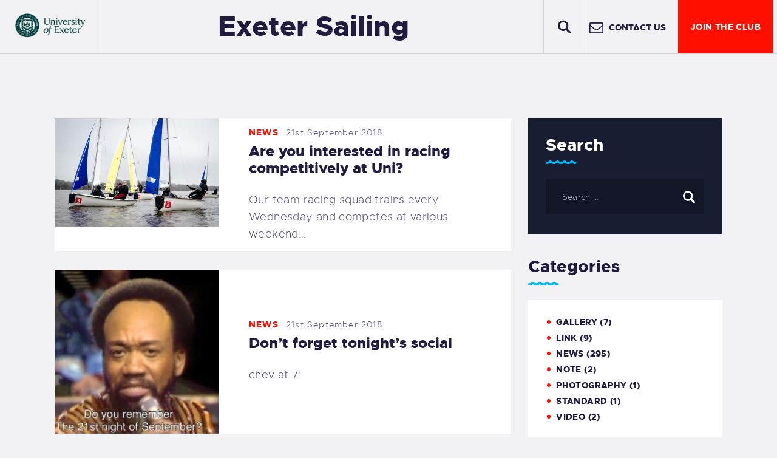

--- FILE ---
content_type: text/html; charset=UTF-8
request_url: https://exetersailing.com/2018/09/21/
body_size: 20562
content:
<!DOCTYPE html>
<html lang="en-GB" class="no-js
									 scheme_default										">
<head>
			<meta charset="UTF-8">
		<meta name="viewport" content="width=device-width, initial-scale=1, maximum-scale=1">
		<meta name="format-detection" content="telephone=no">
		<link rel="profile" href="//gmpg.org/xfn/11">
		<link rel="pingback" href="https://exetersailing.com/xmlrpc.php">
		<title>21st September 2018 &#8211; Exeter Sailing</title>
<style>body{--booked_button_color: #56C477;}</style><meta name='robots' content='max-image-preview:large' />
<link rel='dns-prefetch' href='//use.fontawesome.com' />
<link rel='dns-prefetch' href='//fonts.googleapis.com' />
<link rel="alternate" type="application/rss+xml" title="Exeter Sailing &raquo; Feed" href="https://exetersailing.com/feed/" />
<link rel="alternate" type="application/rss+xml" title="Exeter Sailing &raquo; Comments Feed" href="https://exetersailing.com/comments/feed/" />
<link rel="alternate" type="text/calendar" title="Exeter Sailing &raquo; iCal Feed" href="https://exetersailing.com/events/?ical=1" />
<meta property="og:site_name" content="Exeter Sailing" />
			<meta property="og:description" content="" />
			<meta property="og:type" content="website" /><style id='wp-img-auto-sizes-contain-inline-css' type='text/css'>
img:is([sizes=auto i],[sizes^="auto," i]){contain-intrinsic-size:3000px 1500px}
/*# sourceURL=wp-img-auto-sizes-contain-inline-css */
</style>
<link property="stylesheet" rel='stylesheet' id='sbi_styles-css' href='https://exetersailing.com/wp-content/plugins/instagram-feed/css/sbi-styles.min.css' type='text/css' media='all' />
<style id='wp-emoji-styles-inline-css' type='text/css'>

	img.wp-smiley, img.emoji {
		display: inline !important;
		border: none !important;
		box-shadow: none !important;
		height: 1em !important;
		width: 1em !important;
		margin: 0 0.07em !important;
		vertical-align: -0.1em !important;
		background: none !important;
		padding: 0 !important;
	}
/*# sourceURL=wp-emoji-styles-inline-css */
</style>
<link property="stylesheet" rel='stylesheet' id='wp-block-library-css' href='https://exetersailing.com/wp-includes/css/dist/block-library/style.min.css' type='text/css' media='all' />
<style id='classic-theme-styles-inline-css' type='text/css'>
/*! This file is auto-generated */
.wp-block-button__link{color:#fff;background-color:#32373c;border-radius:9999px;box-shadow:none;text-decoration:none;padding:calc(.667em + 2px) calc(1.333em + 2px);font-size:1.125em}.wp-block-file__button{background:#32373c;color:#fff;text-decoration:none}
/*# sourceURL=/wp-includes/css/classic-themes.min.css */
</style>
<style id='wppb-edit-profile-style-inline-css' type='text/css'>


/*# sourceURL=https://exetersailing.com/wp-content/plugins/profile-builder/assets/misc/gutenberg/blocks/build/edit-profile/style-index.css */
</style>
<style id='wppb-login-style-inline-css' type='text/css'>


/*# sourceURL=https://exetersailing.com/wp-content/plugins/profile-builder/assets/misc/gutenberg/blocks/build/login/style-index.css */
</style>
<style id='wppb-recover-password-style-inline-css' type='text/css'>


/*# sourceURL=https://exetersailing.com/wp-content/plugins/profile-builder/assets/misc/gutenberg/blocks/build/recover-password/style-index.css */
</style>
<style id='wppb-register-style-inline-css' type='text/css'>


/*# sourceURL=https://exetersailing.com/wp-content/plugins/profile-builder/assets/misc/gutenberg/blocks/build/register/style-index.css */
</style>
<link property="stylesheet" rel='stylesheet' id='dashicons-css' href='https://exetersailing.com/wp-includes/css/dashicons.min.css' type='text/css' media='all' />
<link property="stylesheet" rel='stylesheet' id='essgrid-blocks-editor-css-css' href='https://exetersailing.com/wp-content/plugins/essential-grid/admin/includes/builders/gutenberg/build/index.css' type='text/css' media='all' />
<style id='global-styles-inline-css' type='text/css'>
:root{--wp--preset--aspect-ratio--square: 1;--wp--preset--aspect-ratio--4-3: 4/3;--wp--preset--aspect-ratio--3-4: 3/4;--wp--preset--aspect-ratio--3-2: 3/2;--wp--preset--aspect-ratio--2-3: 2/3;--wp--preset--aspect-ratio--16-9: 16/9;--wp--preset--aspect-ratio--9-16: 9/16;--wp--preset--color--black: #000000;--wp--preset--color--cyan-bluish-gray: #abb8c3;--wp--preset--color--white: #ffffff;--wp--preset--color--pale-pink: #f78da7;--wp--preset--color--vivid-red: #cf2e2e;--wp--preset--color--luminous-vivid-orange: #ff6900;--wp--preset--color--luminous-vivid-amber: #fcb900;--wp--preset--color--light-green-cyan: #7bdcb5;--wp--preset--color--vivid-green-cyan: #00d084;--wp--preset--color--pale-cyan-blue: #8ed1fc;--wp--preset--color--vivid-cyan-blue: #0693e3;--wp--preset--color--vivid-purple: #9b51e0;--wp--preset--color--bg-color: #f2f2f4;--wp--preset--color--bd-color: #dddce1;--wp--preset--color--text-dark: #221b40;--wp--preset--color--text-light: #635c81;--wp--preset--color--text-link: #ff1000;--wp--preset--color--text-hover: #00b8f4;--wp--preset--color--text-link-2: #00b8f4;--wp--preset--color--text-hover-2: #ff1000;--wp--preset--color--text-link-3: #0D71CE;--wp--preset--color--text-hover-3: #00b8f4;--wp--preset--gradient--vivid-cyan-blue-to-vivid-purple: linear-gradient(135deg,rgb(6,147,227) 0%,rgb(155,81,224) 100%);--wp--preset--gradient--light-green-cyan-to-vivid-green-cyan: linear-gradient(135deg,rgb(122,220,180) 0%,rgb(0,208,130) 100%);--wp--preset--gradient--luminous-vivid-amber-to-luminous-vivid-orange: linear-gradient(135deg,rgb(252,185,0) 0%,rgb(255,105,0) 100%);--wp--preset--gradient--luminous-vivid-orange-to-vivid-red: linear-gradient(135deg,rgb(255,105,0) 0%,rgb(207,46,46) 100%);--wp--preset--gradient--very-light-gray-to-cyan-bluish-gray: linear-gradient(135deg,rgb(238,238,238) 0%,rgb(169,184,195) 100%);--wp--preset--gradient--cool-to-warm-spectrum: linear-gradient(135deg,rgb(74,234,220) 0%,rgb(151,120,209) 20%,rgb(207,42,186) 40%,rgb(238,44,130) 60%,rgb(251,105,98) 80%,rgb(254,248,76) 100%);--wp--preset--gradient--blush-light-purple: linear-gradient(135deg,rgb(255,206,236) 0%,rgb(152,150,240) 100%);--wp--preset--gradient--blush-bordeaux: linear-gradient(135deg,rgb(254,205,165) 0%,rgb(254,45,45) 50%,rgb(107,0,62) 100%);--wp--preset--gradient--luminous-dusk: linear-gradient(135deg,rgb(255,203,112) 0%,rgb(199,81,192) 50%,rgb(65,88,208) 100%);--wp--preset--gradient--pale-ocean: linear-gradient(135deg,rgb(255,245,203) 0%,rgb(182,227,212) 50%,rgb(51,167,181) 100%);--wp--preset--gradient--electric-grass: linear-gradient(135deg,rgb(202,248,128) 0%,rgb(113,206,126) 100%);--wp--preset--gradient--midnight: linear-gradient(135deg,rgb(2,3,129) 0%,rgb(40,116,252) 100%);--wp--preset--font-size--small: 13px;--wp--preset--font-size--medium: 20px;--wp--preset--font-size--large: 36px;--wp--preset--font-size--x-large: 42px;--wp--preset--font-family--inter: "Inter", sans-serif;--wp--preset--font-family--cardo: Cardo;--wp--preset--spacing--20: 0.44rem;--wp--preset--spacing--30: 0.67rem;--wp--preset--spacing--40: 1rem;--wp--preset--spacing--50: 1.5rem;--wp--preset--spacing--60: 2.25rem;--wp--preset--spacing--70: 3.38rem;--wp--preset--spacing--80: 5.06rem;--wp--preset--shadow--natural: 6px 6px 9px rgba(0, 0, 0, 0.2);--wp--preset--shadow--deep: 12px 12px 50px rgba(0, 0, 0, 0.4);--wp--preset--shadow--sharp: 6px 6px 0px rgba(0, 0, 0, 0.2);--wp--preset--shadow--outlined: 6px 6px 0px -3px rgb(255, 255, 255), 6px 6px rgb(0, 0, 0);--wp--preset--shadow--crisp: 6px 6px 0px rgb(0, 0, 0);}:where(.is-layout-flex){gap: 0.5em;}:where(.is-layout-grid){gap: 0.5em;}body .is-layout-flex{display: flex;}.is-layout-flex{flex-wrap: wrap;align-items: center;}.is-layout-flex > :is(*, div){margin: 0;}body .is-layout-grid{display: grid;}.is-layout-grid > :is(*, div){margin: 0;}:where(.wp-block-columns.is-layout-flex){gap: 2em;}:where(.wp-block-columns.is-layout-grid){gap: 2em;}:where(.wp-block-post-template.is-layout-flex){gap: 1.25em;}:where(.wp-block-post-template.is-layout-grid){gap: 1.25em;}.has-black-color{color: var(--wp--preset--color--black) !important;}.has-cyan-bluish-gray-color{color: var(--wp--preset--color--cyan-bluish-gray) !important;}.has-white-color{color: var(--wp--preset--color--white) !important;}.has-pale-pink-color{color: var(--wp--preset--color--pale-pink) !important;}.has-vivid-red-color{color: var(--wp--preset--color--vivid-red) !important;}.has-luminous-vivid-orange-color{color: var(--wp--preset--color--luminous-vivid-orange) !important;}.has-luminous-vivid-amber-color{color: var(--wp--preset--color--luminous-vivid-amber) !important;}.has-light-green-cyan-color{color: var(--wp--preset--color--light-green-cyan) !important;}.has-vivid-green-cyan-color{color: var(--wp--preset--color--vivid-green-cyan) !important;}.has-pale-cyan-blue-color{color: var(--wp--preset--color--pale-cyan-blue) !important;}.has-vivid-cyan-blue-color{color: var(--wp--preset--color--vivid-cyan-blue) !important;}.has-vivid-purple-color{color: var(--wp--preset--color--vivid-purple) !important;}.has-black-background-color{background-color: var(--wp--preset--color--black) !important;}.has-cyan-bluish-gray-background-color{background-color: var(--wp--preset--color--cyan-bluish-gray) !important;}.has-white-background-color{background-color: var(--wp--preset--color--white) !important;}.has-pale-pink-background-color{background-color: var(--wp--preset--color--pale-pink) !important;}.has-vivid-red-background-color{background-color: var(--wp--preset--color--vivid-red) !important;}.has-luminous-vivid-orange-background-color{background-color: var(--wp--preset--color--luminous-vivid-orange) !important;}.has-luminous-vivid-amber-background-color{background-color: var(--wp--preset--color--luminous-vivid-amber) !important;}.has-light-green-cyan-background-color{background-color: var(--wp--preset--color--light-green-cyan) !important;}.has-vivid-green-cyan-background-color{background-color: var(--wp--preset--color--vivid-green-cyan) !important;}.has-pale-cyan-blue-background-color{background-color: var(--wp--preset--color--pale-cyan-blue) !important;}.has-vivid-cyan-blue-background-color{background-color: var(--wp--preset--color--vivid-cyan-blue) !important;}.has-vivid-purple-background-color{background-color: var(--wp--preset--color--vivid-purple) !important;}.has-black-border-color{border-color: var(--wp--preset--color--black) !important;}.has-cyan-bluish-gray-border-color{border-color: var(--wp--preset--color--cyan-bluish-gray) !important;}.has-white-border-color{border-color: var(--wp--preset--color--white) !important;}.has-pale-pink-border-color{border-color: var(--wp--preset--color--pale-pink) !important;}.has-vivid-red-border-color{border-color: var(--wp--preset--color--vivid-red) !important;}.has-luminous-vivid-orange-border-color{border-color: var(--wp--preset--color--luminous-vivid-orange) !important;}.has-luminous-vivid-amber-border-color{border-color: var(--wp--preset--color--luminous-vivid-amber) !important;}.has-light-green-cyan-border-color{border-color: var(--wp--preset--color--light-green-cyan) !important;}.has-vivid-green-cyan-border-color{border-color: var(--wp--preset--color--vivid-green-cyan) !important;}.has-pale-cyan-blue-border-color{border-color: var(--wp--preset--color--pale-cyan-blue) !important;}.has-vivid-cyan-blue-border-color{border-color: var(--wp--preset--color--vivid-cyan-blue) !important;}.has-vivid-purple-border-color{border-color: var(--wp--preset--color--vivid-purple) !important;}.has-vivid-cyan-blue-to-vivid-purple-gradient-background{background: var(--wp--preset--gradient--vivid-cyan-blue-to-vivid-purple) !important;}.has-light-green-cyan-to-vivid-green-cyan-gradient-background{background: var(--wp--preset--gradient--light-green-cyan-to-vivid-green-cyan) !important;}.has-luminous-vivid-amber-to-luminous-vivid-orange-gradient-background{background: var(--wp--preset--gradient--luminous-vivid-amber-to-luminous-vivid-orange) !important;}.has-luminous-vivid-orange-to-vivid-red-gradient-background{background: var(--wp--preset--gradient--luminous-vivid-orange-to-vivid-red) !important;}.has-very-light-gray-to-cyan-bluish-gray-gradient-background{background: var(--wp--preset--gradient--very-light-gray-to-cyan-bluish-gray) !important;}.has-cool-to-warm-spectrum-gradient-background{background: var(--wp--preset--gradient--cool-to-warm-spectrum) !important;}.has-blush-light-purple-gradient-background{background: var(--wp--preset--gradient--blush-light-purple) !important;}.has-blush-bordeaux-gradient-background{background: var(--wp--preset--gradient--blush-bordeaux) !important;}.has-luminous-dusk-gradient-background{background: var(--wp--preset--gradient--luminous-dusk) !important;}.has-pale-ocean-gradient-background{background: var(--wp--preset--gradient--pale-ocean) !important;}.has-electric-grass-gradient-background{background: var(--wp--preset--gradient--electric-grass) !important;}.has-midnight-gradient-background{background: var(--wp--preset--gradient--midnight) !important;}.has-small-font-size{font-size: var(--wp--preset--font-size--small) !important;}.has-medium-font-size{font-size: var(--wp--preset--font-size--medium) !important;}.has-large-font-size{font-size: var(--wp--preset--font-size--large) !important;}.has-x-large-font-size{font-size: var(--wp--preset--font-size--x-large) !important;}
:where(.wp-block-post-template.is-layout-flex){gap: 1.25em;}:where(.wp-block-post-template.is-layout-grid){gap: 1.25em;}
:where(.wp-block-term-template.is-layout-flex){gap: 1.25em;}:where(.wp-block-term-template.is-layout-grid){gap: 1.25em;}
:where(.wp-block-columns.is-layout-flex){gap: 2em;}:where(.wp-block-columns.is-layout-grid){gap: 2em;}
:root :where(.wp-block-pullquote){font-size: 1.5em;line-height: 1.6;}
/*# sourceURL=global-styles-inline-css */
</style>
<link property="stylesheet" rel='stylesheet' id='contact-form-7-css' href='https://exetersailing.com/wp-content/plugins/contact-form-7/includes/css/styles.css' type='text/css' media='all' />
<link property="stylesheet" rel='stylesheet' id='booked-tooltipster-css' href='https://exetersailing.com/wp-content/plugins/quickcal/assets/js/tooltipster/css/tooltipster.css' type='text/css' media='all' />
<link property="stylesheet" rel='stylesheet' id='booked-tooltipster-theme-css' href='https://exetersailing.com/wp-content/plugins/quickcal/assets/js/tooltipster/css/themes/tooltipster-light.css' type='text/css' media='all' />
<link property="stylesheet" rel='stylesheet' id='booked-animations-css' href='https://exetersailing.com/wp-content/plugins/quickcal/assets/css/animations.css' type='text/css' media='all' />
<link property="stylesheet" rel='stylesheet' id='booked-css-css' href='https://exetersailing.com/wp-content/plugins/quickcal/dist/booked.css' type='text/css' media='all' />
<style id='booked-css-inline-css' type='text/css'>
#ui-datepicker-div.booked_custom_date_picker table.ui-datepicker-calendar tbody td a.ui-state-active,#ui-datepicker-div.booked_custom_date_picker table.ui-datepicker-calendar tbody td a.ui-state-active:hover,body #booked-profile-page input[type=submit].button-primary:hover,body .booked-list-view button.button:hover, body .booked-list-view input[type=submit].button-primary:hover,body div.booked-calendar input[type=submit].button-primary:hover,body .booked-modal input[type=submit].button-primary:hover,body div.booked-calendar .bc-head,body div.booked-calendar .bc-head .bc-col,body div.booked-calendar .booked-appt-list .timeslot .timeslot-people button:hover,body #booked-profile-page .booked-profile-header,body #booked-profile-page .booked-tabs li.active a,body #booked-profile-page .booked-tabs li.active a:hover,body #booked-profile-page .appt-block .google-cal-button > a:hover,#ui-datepicker-div.booked_custom_date_picker .ui-datepicker-header{ background:#c4f2d4 !important; }body #booked-profile-page input[type=submit].button-primary:hover,body div.booked-calendar input[type=submit].button-primary:hover,body .booked-list-view button.button:hover, body .booked-list-view input[type=submit].button-primary:hover,body .booked-modal input[type=submit].button-primary:hover,body div.booked-calendar .bc-head .bc-col,body div.booked-calendar .booked-appt-list .timeslot .timeslot-people button:hover,body #booked-profile-page .booked-profile-header,body #booked-profile-page .appt-block .google-cal-button > a:hover{ border-color:#c4f2d4 !important; }body div.booked-calendar .bc-row.days,body div.booked-calendar .bc-row.days .bc-col,body .booked-calendarSwitcher.calendar,body #booked-profile-page .booked-tabs,#ui-datepicker-div.booked_custom_date_picker table.ui-datepicker-calendar thead,#ui-datepicker-div.booked_custom_date_picker table.ui-datepicker-calendar thead th{ background:#039146 !important; }body div.booked-calendar .bc-row.days .bc-col,body #booked-profile-page .booked-tabs{ border-color:#039146 !important; }#ui-datepicker-div.booked_custom_date_picker table.ui-datepicker-calendar tbody td.ui-datepicker-today a,#ui-datepicker-div.booked_custom_date_picker table.ui-datepicker-calendar tbody td.ui-datepicker-today a:hover,body #booked-profile-page input[type=submit].button-primary,body div.booked-calendar input[type=submit].button-primary,body .booked-list-view button.button, body .booked-list-view input[type=submit].button-primary,body .booked-list-view button.button, body .booked-list-view input[type=submit].button-primary,body .booked-modal input[type=submit].button-primary,body div.booked-calendar .booked-appt-list .timeslot .timeslot-people button,body #booked-profile-page .booked-profile-appt-list .appt-block.approved .status-block,body #booked-profile-page .appt-block .google-cal-button > a,body .booked-modal p.booked-title-bar,body div.booked-calendar .bc-col:hover .date span,body .booked-list-view a.booked_list_date_picker_trigger.booked-dp-active,body .booked-list-view a.booked_list_date_picker_trigger.booked-dp-active:hover,.booked-ms-modal .booked-book-appt,body #booked-profile-page .booked-tabs li a .counter{ background:#56c477; }body #booked-profile-page input[type=submit].button-primary,body div.booked-calendar input[type=submit].button-primary,body .booked-list-view button.button, body .booked-list-view input[type=submit].button-primary,body .booked-list-view button.button, body .booked-list-view input[type=submit].button-primary,body .booked-modal input[type=submit].button-primary,body #booked-profile-page .appt-block .google-cal-button > a,body div.booked-calendar .booked-appt-list .timeslot .timeslot-people button,body .booked-list-view a.booked_list_date_picker_trigger.booked-dp-active,body .booked-list-view a.booked_list_date_picker_trigger.booked-dp-active:hover{ border-color:#56c477; }body .booked-modal .bm-window p i.fa,body .booked-modal .bm-window a,body .booked-appt-list .booked-public-appointment-title,body .booked-modal .bm-window p.appointment-title,.booked-ms-modal.visible:hover .booked-book-appt{ color:#56c477; }.booked-appt-list .timeslot.has-title .booked-public-appointment-title { color:inherit; }
/*# sourceURL=booked-css-inline-css */
</style>
<link property="stylesheet" rel='stylesheet' id='trx_addons-icons-css' href='https://exetersailing.com/wp-content/plugins/trx_addons/css/font-icons/css/trx_addons_icons.css' type='text/css' media='all' />
<link property="stylesheet" rel='stylesheet' id='jquery-swiper-css' href='https://exetersailing.com/wp-content/plugins/trx_addons/js/swiper/swiper.min.css' type='text/css' media='all' />
<link property="stylesheet" rel='stylesheet' id='magnific-popup-css' href='https://exetersailing.com/wp-content/plugins/trx_addons/js/magnific/magnific-popup.min.css' type='text/css' media='all' />
<link property="stylesheet" rel='stylesheet' id='trx_addons-css' href='https://exetersailing.com/wp-content/plugins/trx_addons/css/__styles.css' type='text/css' media='all' />
<link property="stylesheet" rel='stylesheet' id='trx_addons-animation-css' href='https://exetersailing.com/wp-content/plugins/trx_addons/css/trx_addons.animation.css' type='text/css' media='all' />
<link property="stylesheet" rel='stylesheet' id='woocommerce-layout-css' href='https://exetersailing.com/wp-content/plugins/woocommerce/assets/css/woocommerce-layout.css' type='text/css' media='all' />
<link property="stylesheet" rel='stylesheet' id='woocommerce-smallscreen-css' href='https://exetersailing.com/wp-content/plugins/woocommerce/assets/css/woocommerce-smallscreen.css' type='text/css' media='only screen and (max-width: 768px)' />
<link property="stylesheet" rel='stylesheet' id='woocommerce-general-css' href='https://exetersailing.com/wp-content/plugins/woocommerce/assets/css/woocommerce.css' type='text/css' media='all' />
<style id='woocommerce-inline-inline-css' type='text/css'>
.woocommerce form .form-row .required { visibility: visible; }
/*# sourceURL=woocommerce-inline-inline-css */
</style>
<link property="stylesheet" rel='stylesheet' id='tribe-events-v2-single-skeleton-css' href='https://exetersailing.com/wp-content/plugins/the-events-calendar/build/css/tribe-events-single-skeleton.css' type='text/css' media='all' />
<link property="stylesheet" rel='stylesheet' id='tribe-events-v2-single-skeleton-full-css' href='https://exetersailing.com/wp-content/plugins/the-events-calendar/build/css/tribe-events-single-full.css' type='text/css' media='all' />
<link property="stylesheet" rel='stylesheet' id='tec-events-elementor-widgets-base-styles-css' href='https://exetersailing.com/wp-content/plugins/the-events-calendar/build/css/integrations/plugins/elementor/widgets/widget-base.css' type='text/css' media='all' />
<link property="stylesheet" rel='stylesheet' id='brands-styles-css' href='https://exetersailing.com/wp-content/plugins/woocommerce/assets/css/brands.css' type='text/css' media='all' />
<link property="stylesheet" rel='stylesheet' id='basekit_addons-cpt_tours-css' href='https://exetersailing.com/wp-content/plugins/basekit-addons/cpt/tours/tours.css' type='text/css' media='all' />
<link property="stylesheet" rel='stylesheet' id='trx_addons-cpt_boats-css' href='https://exetersailing.com/wp-content/plugins/basekit-addons/cpt/boats/boats.css' type='text/css' media='all' />
<link property="stylesheet" rel='stylesheet' id='elementor-icons-css' href='https://exetersailing.com/wp-content/plugins/elementor/assets/lib/eicons/css/elementor-icons.min.css' type='text/css' media='all' />
<link property="stylesheet" rel='stylesheet' id='elementor-frontend-css' href='https://exetersailing.com/wp-content/plugins/elementor/assets/css/frontend.min.css' type='text/css' media='all' />
<style id='elementor-frontend-inline-css' type='text/css'>
.elementor-kit-10512{--e-global-color-primary:#6EC1E4;--e-global-color-secondary:#54595F;--e-global-color-text:#7A7A7A;--e-global-color-accent:#61CE70;--e-global-typography-primary-font-family:"Roboto";--e-global-typography-primary-font-weight:600;--e-global-typography-secondary-font-family:"Roboto Slab";--e-global-typography-secondary-font-weight:400;--e-global-typography-text-font-family:"Roboto";--e-global-typography-text-font-weight:400;--e-global-typography-accent-font-family:"Roboto";--e-global-typography-accent-font-weight:500;}.elementor-section.elementor-section-boxed > .elementor-container{max-width:1140px;}.e-con{--container-max-width:1140px;}.elementor-widget:not(:last-child){margin-block-end:20px;}.elementor-element{--widgets-spacing:20px 20px;--widgets-spacing-row:20px;--widgets-spacing-column:20px;}{}h1.entry-title{display:var(--page-title-display);}@media(max-width:1024px){.elementor-section.elementor-section-boxed > .elementor-container{max-width:1024px;}.e-con{--container-max-width:1024px;}}@media(max-width:767px){.elementor-section.elementor-section-boxed > .elementor-container{max-width:767px;}.e-con{--container-max-width:767px;}}
/*# sourceURL=elementor-frontend-inline-css */
</style>
<link property="stylesheet" rel='stylesheet' id='font-awesome-5-all-css' href='https://exetersailing.com/wp-content/plugins/elementor/assets/lib/font-awesome/css/all.min.css' type='text/css' media='all' />
<link property="stylesheet" rel='stylesheet' id='font-awesome-4-shim-css' href='https://exetersailing.com/wp-content/plugins/elementor/assets/lib/font-awesome/css/v4-shims.min.css' type='text/css' media='all' />
<link property="stylesheet" rel='stylesheet' id='sbistyles-css' href='https://exetersailing.com/wp-content/plugins/instagram-feed/css/sbi-styles.min.css' type='text/css' media='all' />
<link property="stylesheet" rel='stylesheet' id='elementor-gf-local-roboto-css' href='https://exetersailing.com/wp-content/uploads/elementor/google-fonts/css/roboto.css' type='text/css' media='all' />
<link property="stylesheet" rel='stylesheet' id='elementor-gf-local-robotoslab-css' href='https://exetersailing.com/wp-content/uploads/elementor/google-fonts/css/robotoslab.css' type='text/css' media='all' />
<link property="stylesheet" rel='stylesheet' id='booked-wc-fe-styles-css' href='https://exetersailing.com/wp-content/plugins/quickcal/includes/add-ons/woocommerce-payments//css/frontend-style.css' type='text/css' media='all' />
<link property="stylesheet" rel='stylesheet' id='font-awesome-official-css' href='https://use.fontawesome.com/releases/v6.7.2/css/all.css' type='text/css' media='all' integrity="sha384-nRgPTkuX86pH8yjPJUAFuASXQSSl2/bBUiNV47vSYpKFxHJhbcrGnmlYpYJMeD7a" crossorigin="anonymous" />
<link property="stylesheet" rel='stylesheet' id='tp-fontello-css' href='https://exetersailing.com/wp-content/plugins/essential-grid/public/assets/font/fontello/css/fontello.css' type='text/css' media='all' />
<link property="stylesheet" rel='stylesheet' id='esg-plugin-settings-css' href='https://exetersailing.com/wp-content/plugins/essential-grid/public/assets/css/settings.css' type='text/css' media='all' />
<link property="stylesheet" rel='stylesheet' id='wpgdprc-front-css-css' href='https://exetersailing.com/wp-content/plugins/wp-gdpr-compliance/Assets/css/front.css' type='text/css' media='all' />
<style id='wpgdprc-front-css-inline-css' type='text/css'>
:root{--wp-gdpr--bar--background-color: #000000;--wp-gdpr--bar--color: #ffffff;--wp-gdpr--button--background-color: #000000;--wp-gdpr--button--background-color--darken: #000000;--wp-gdpr--button--color: #ffffff;}
/*# sourceURL=wpgdprc-front-css-inline-css */
</style>
<link property="stylesheet" rel='stylesheet' id='briny-font-Metropolis-css' href='https://exetersailing.com/wp-content/themes/briny/css/font-face/Metropolis/stylesheet.css' type='text/css' media='all' />
<link property="stylesheet" rel='stylesheet' id='briny-font-google_fonts-css' href='https://fonts.googleapis.com/css?family=Roboto:300,300italic,400,400italic,700,700italic&#038;subset=latin,latin-ext' type='text/css' media='all' />
<link property="stylesheet" rel='stylesheet' id='fontello-icons-css' href='https://exetersailing.com/wp-content/themes/briny/css/font-icons/css/fontello.css' type='text/css' media='all' />
<link property="stylesheet" rel='stylesheet' id='briny-main-css' href='https://exetersailing.com/wp-content/themes/briny/style.css' type='text/css' media='all' />
<link property="stylesheet" rel='stylesheet' id='briny-plugins-css' href='https://exetersailing.com/wp-content/themes/briny/css/__plugins.css' type='text/css' media='all' />
<link property="stylesheet" rel='stylesheet' id='briny-animations-css' href='https://exetersailing.com/wp-content/themes/briny/css/animations.css' type='text/css' media='all' />
<link property="stylesheet" rel='stylesheet' id='briny-custom-css' href='https://exetersailing.com/wp-content/themes/briny/css/__custom.css' type='text/css' media='all' />
<link property="stylesheet" rel='stylesheet' id='briny-color-default-css' href='https://exetersailing.com/wp-content/themes/briny/css/__colors-default.css' type='text/css' media='all' />
<link property="stylesheet" rel='stylesheet' id='briny-color-dark-css' href='https://exetersailing.com/wp-content/themes/briny/css/__colors-dark.css' type='text/css' media='all' />
<link property="stylesheet" rel='stylesheet' id='mediaelement-css' href='https://exetersailing.com/wp-includes/js/mediaelement/mediaelementplayer-legacy.min.css' type='text/css' media='all' />
<link property="stylesheet" rel='stylesheet' id='wp-mediaelement-css' href='https://exetersailing.com/wp-includes/js/mediaelement/wp-mediaelement.min.css' type='text/css' media='all' />
<link property="stylesheet" rel='stylesheet' id='trx_addons-responsive-css' href='https://exetersailing.com/wp-content/plugins/trx_addons/css/__responsive.css' type='text/css' media='all' />
<link property="stylesheet" rel='stylesheet' id='trx_addons-cpt_boats-responsive-css' href='https://exetersailing.com/wp-content/plugins/basekit-addons/cpt/boats/boats.responsive.css' type='text/css' media='all' />
<link property="stylesheet" rel='stylesheet' id='briny-responsive-css' href='https://exetersailing.com/wp-content/themes/briny/css/__responsive.css' type='text/css' media='all' />
<link property="stylesheet" rel='stylesheet' id='font-awesome-official-v4shim-css' href='https://use.fontawesome.com/releases/v6.7.2/css/v4-shims.css' type='text/css' media='all' integrity="sha384-npPMK6zwqNmU3qyCCxEcWJkLBNYxEFM1nGgSoAWuCCXqVVz0cvwKEMfyTNkOxM2N" crossorigin="anonymous" />
<link property="stylesheet" rel='stylesheet' id='wppb_stylesheet-css' href='https://exetersailing.com/wp-content/plugins/profile-builder/assets/css/style-front-end.css' type='text/css' media='all' />
<script type="text/javascript" src="https://exetersailing.com/wp-includes/js/jquery/jquery.min.js" id="jquery-core-js"></script>
<script type="text/javascript" src="https://exetersailing.com/wp-includes/js/jquery/jquery-migrate.min.js" id="jquery-migrate-js"></script>
<script type="text/javascript" src="//exetersailing.com/wp-content/plugins/revslider/sr6/assets/js/rbtools.min.js" async id="tp-tools-js"></script>
<script type="text/javascript" src="//exetersailing.com/wp-content/plugins/revslider/sr6/assets/js/rs6.min.js" async id="revmin-js"></script>
<script type="text/javascript" src="https://exetersailing.com/wp-content/plugins/woocommerce/assets/js/jquery-blockui/jquery.blockUI.min.js" id="jquery-blockui-js" defer="defer" data-wp-strategy="defer"></script>
<script type="text/javascript" id="wc-add-to-cart-js-extra">
/* <![CDATA[ */
var wc_add_to_cart_params = {"ajax_url":"/wp-admin/admin-ajax.php","wc_ajax_url":"/?wc-ajax=%%endpoint%%","i18n_view_cart":"View basket","cart_url":"https://exetersailing.com/basket/","is_cart":"","cart_redirect_after_add":"no"};
//# sourceURL=wc-add-to-cart-js-extra
/* ]]> */
</script>
<script type="text/javascript" src="https://exetersailing.com/wp-content/plugins/woocommerce/assets/js/frontend/add-to-cart.min.js" id="wc-add-to-cart-js" defer="defer" data-wp-strategy="defer"></script>
<script type="text/javascript" src="https://exetersailing.com/wp-content/plugins/woocommerce/assets/js/js-cookie/js.cookie.min.js" id="js-cookie-js" defer="defer" data-wp-strategy="defer"></script>
<script type="text/javascript" id="woocommerce-js-extra">
/* <![CDATA[ */
var woocommerce_params = {"ajax_url":"/wp-admin/admin-ajax.php","wc_ajax_url":"/?wc-ajax=%%endpoint%%","i18n_password_show":"Show password","i18n_password_hide":"Hide password"};
//# sourceURL=woocommerce-js-extra
/* ]]> */
</script>
<script type="text/javascript" src="https://exetersailing.com/wp-content/plugins/woocommerce/assets/js/frontend/woocommerce.min.js" id="woocommerce-js" defer="defer" data-wp-strategy="defer"></script>
<script type="text/javascript" src="https://exetersailing.com/wp-content/plugins/elementor/assets/lib/font-awesome/js/v4-shims.min.js" id="font-awesome-4-shim-js"></script>
<script type="text/javascript" id="booked-wc-fe-functions-js-extra">
/* <![CDATA[ */
var booked_wc_variables = {"prefix":"booked_wc_","ajaxurl":"https://exetersailing.com/wp-admin/admin-ajax.php","i18n_pay":"Are you sure you want to add the appointment to cart and go to checkout?","i18n_mark_paid":"Are you sure you want to mark this appointment as \"Paid\"?","i18n_paid":"Paid","i18n_awaiting_payment":"Awaiting Payment","checkout_page":"https://exetersailing.com/checkout/","nonce":"cb20e2dd56"};
//# sourceURL=booked-wc-fe-functions-js-extra
/* ]]> */
</script>
<script type="text/javascript" src="https://exetersailing.com/wp-content/plugins/quickcal/includes/add-ons/woocommerce-payments//js/frontend-functions.js" id="booked-wc-fe-functions-js"></script>
<script type="text/javascript" id="wpgdprc-front-js-js-extra">
/* <![CDATA[ */
var wpgdprcFront = {"ajaxUrl":"https://exetersailing.com/wp-admin/admin-ajax.php","ajaxNonce":"7e6be258d1","ajaxArg":"security","pluginPrefix":"wpgdprc","blogId":"1","isMultiSite":"","locale":"en_GB","showSignUpModal":"","showFormModal":"","cookieName":"wpgdprc-consent","consentVersion":"","path":"/","prefix":"wpgdprc"};
//# sourceURL=wpgdprc-front-js-js-extra
/* ]]> */
</script>
<script type="text/javascript" src="https://exetersailing.com/wp-content/plugins/wp-gdpr-compliance/Assets/js/front.min.js" id="wpgdprc-front-js-js"></script>
<link rel="https://api.w.org/" href="https://exetersailing.com/wp-json/" /><link rel="EditURI" type="application/rsd+xml" title="RSD" href="https://exetersailing.com/xmlrpc.php?rsd" />
<meta name="generator" content="WordPress 6.9" />
<meta name="generator" content="WooCommerce 10.0.5" />
			<style type="text/css">
			<!--
				#page_preloader {
					background-color: #ffffff !important;background-image: url(https://exetersailing.net/wp-content/uploads/2019/04/preloader.gif);				}
			-->
			</style>
			<meta name="tec-api-version" content="v1"><meta name="tec-api-origin" content="https://exetersailing.com"><link rel="alternate" href="https://exetersailing.com/wp-json/tribe/events/v1/" />	<noscript><style>.woocommerce-product-gallery{ opacity: 1 !important; }</style></noscript>
	<meta name="generator" content="Elementor 3.34.2; features: additional_custom_breakpoints; settings: css_print_method-internal, google_font-enabled, font_display-auto">
<style type="text/css">.recentcomments a{display:inline !important;padding:0 !important;margin:0 !important;}</style>			<style>
				.e-con.e-parent:nth-of-type(n+4):not(.e-lazyloaded):not(.e-no-lazyload),
				.e-con.e-parent:nth-of-type(n+4):not(.e-lazyloaded):not(.e-no-lazyload) * {
					background-image: none !important;
				}
				@media screen and (max-height: 1024px) {
					.e-con.e-parent:nth-of-type(n+3):not(.e-lazyloaded):not(.e-no-lazyload),
					.e-con.e-parent:nth-of-type(n+3):not(.e-lazyloaded):not(.e-no-lazyload) * {
						background-image: none !important;
					}
				}
				@media screen and (max-height: 640px) {
					.e-con.e-parent:nth-of-type(n+2):not(.e-lazyloaded):not(.e-no-lazyload),
					.e-con.e-parent:nth-of-type(n+2):not(.e-lazyloaded):not(.e-no-lazyload) * {
						background-image: none !important;
					}
				}
			</style>
			<meta name="generator" content="Powered by Slider Revolution 6.7.35 - responsive, Mobile-Friendly Slider Plugin for WordPress with comfortable drag and drop interface." />
<style class='wp-fonts-local' type='text/css'>
@font-face{font-family:Inter;font-style:normal;font-weight:300 900;font-display:fallback;src:url('https://exetersailing.com/wp-content/plugins/woocommerce/assets/fonts/Inter-VariableFont_slnt,wght.woff2') format('woff2');font-stretch:normal;}
@font-face{font-family:Cardo;font-style:normal;font-weight:400;font-display:fallback;src:url('https://exetersailing.com/wp-content/plugins/woocommerce/assets/fonts/cardo_normal_400.woff2') format('woff2');}
</style>
<script>function setREVStartSize(e){
			//window.requestAnimationFrame(function() {
				window.RSIW = window.RSIW===undefined ? window.innerWidth : window.RSIW;
				window.RSIH = window.RSIH===undefined ? window.innerHeight : window.RSIH;
				try {
					var pw = document.getElementById(e.c).parentNode.offsetWidth,
						newh;
					pw = pw===0 || isNaN(pw) || (e.l=="fullwidth" || e.layout=="fullwidth") ? window.RSIW : pw;
					e.tabw = e.tabw===undefined ? 0 : parseInt(e.tabw);
					e.thumbw = e.thumbw===undefined ? 0 : parseInt(e.thumbw);
					e.tabh = e.tabh===undefined ? 0 : parseInt(e.tabh);
					e.thumbh = e.thumbh===undefined ? 0 : parseInt(e.thumbh);
					e.tabhide = e.tabhide===undefined ? 0 : parseInt(e.tabhide);
					e.thumbhide = e.thumbhide===undefined ? 0 : parseInt(e.thumbhide);
					e.mh = e.mh===undefined || e.mh=="" || e.mh==="auto" ? 0 : parseInt(e.mh,0);
					if(e.layout==="fullscreen" || e.l==="fullscreen")
						newh = Math.max(e.mh,window.RSIH);
					else{
						e.gw = Array.isArray(e.gw) ? e.gw : [e.gw];
						for (var i in e.rl) if (e.gw[i]===undefined || e.gw[i]===0) e.gw[i] = e.gw[i-1];
						e.gh = e.el===undefined || e.el==="" || (Array.isArray(e.el) && e.el.length==0)? e.gh : e.el;
						e.gh = Array.isArray(e.gh) ? e.gh : [e.gh];
						for (var i in e.rl) if (e.gh[i]===undefined || e.gh[i]===0) e.gh[i] = e.gh[i-1];
											
						var nl = new Array(e.rl.length),
							ix = 0,
							sl;
						e.tabw = e.tabhide>=pw ? 0 : e.tabw;
						e.thumbw = e.thumbhide>=pw ? 0 : e.thumbw;
						e.tabh = e.tabhide>=pw ? 0 : e.tabh;
						e.thumbh = e.thumbhide>=pw ? 0 : e.thumbh;
						for (var i in e.rl) nl[i] = e.rl[i]<window.RSIW ? 0 : e.rl[i];
						sl = nl[0];
						for (var i in nl) if (sl>nl[i] && nl[i]>0) { sl = nl[i]; ix=i;}
						var m = pw>(e.gw[ix]+e.tabw+e.thumbw) ? 1 : (pw-(e.tabw+e.thumbw)) / (e.gw[ix]);
						newh =  (e.gh[ix] * m) + (e.tabh + e.thumbh);
					}
					var el = document.getElementById(e.c);
					if (el!==null && el) el.style.height = newh+"px";
					el = document.getElementById(e.c+"_wrapper");
					if (el!==null && el) {
						el.style.height = newh+"px";
						el.style.display = "block";
					}
				} catch(e){
					console.log("Failure at Presize of Slider:" + e)
				}
			//});
		  };</script>
<style type="text/css" id="trx_addons-inline-styles-inline-css">.trx_addons_inline_1281269184 img{max-height:60px;}</style>
<style id="elementor-post-10423">.elementor-10423 .elementor-element.elementor-element-1e7f67a8 > .elementor-container > .elementor-column > .elementor-widget-wrap{align-content:center;align-items:center;}.elementor-10423 .elementor-element.elementor-element-1e7f67a8:not(.elementor-motion-effects-element-type-background), .elementor-10423 .elementor-element.elementor-element-1e7f67a8 > .elementor-motion-effects-container > .elementor-motion-effects-layer{background-color:#FFFFFF00;}.elementor-10423 .elementor-element.elementor-element-1e7f67a8{border-style:solid;border-width:0px 0px 1px 0px;border-color:rgba(34,27,64,0.15);transition:background 0.3s, border 0.3s, border-radius 0.3s, box-shadow 0.3s;margin-top:0px;margin-bottom:0px;padding:0px 6px 0px 0px;z-index:123;}.elementor-10423 .elementor-element.elementor-element-1e7f67a8 > .elementor-background-overlay{transition:background 0.3s, border-radius 0.3s, opacity 0.3s;}.elementor-bc-flex-widget .elementor-10423 .elementor-element.elementor-element-9174304.elementor-column .elementor-widget-wrap{align-items:center;}.elementor-10423 .elementor-element.elementor-element-9174304.elementor-column.elementor-element[data-element_type="column"] > .elementor-widget-wrap.elementor-element-populated{align-content:center;align-items:center;}.elementor-10423 .elementor-element.elementor-element-9174304{-ms-flex-pack:inherit;-webkit-justify-content:inherit;justify-content:inherit;}.elementor-10423 .elementor-element.elementor-element-9174304 > .elementor-element-populated{text-align:center;}.elementor-10423 .elementor-element.elementor-element-9174304 > .elementor-element-populated.elementor-column-wrap{padding:0px 25px 0px 25px;}.elementor-10423 .elementor-element.elementor-element-9174304 > .elementor-element-populated.elementor-widget-wrap{padding:0px 25px 0px 25px;}.elementor-10423 .elementor-element.elementor-element-406d71f8 > .elementor-widget-container{margin:-4px 0px 0px 0px;}.elementor-10423 .elementor-element.elementor-element-406d71f8 .logo_image{max-height:60px;}.elementor-bc-flex-widget .elementor-10423 .elementor-element.elementor-element-73334736.elementor-column .elementor-widget-wrap{align-items:center;}.elementor-10423 .elementor-element.elementor-element-73334736.elementor-column.elementor-element[data-element_type="column"] > .elementor-widget-wrap.elementor-element-populated{align-content:center;align-items:center;}.elementor-10423 .elementor-element.elementor-element-73334736{-ms-flex-pack:inherit;-webkit-justify-content:inherit;justify-content:inherit;}.elementor-10423 .elementor-element.elementor-element-73334736 > .elementor-element-populated >  .elementor-background-overlay{opacity:1;}.elementor-10423 .elementor-element.elementor-element-73334736 > .elementor-element-populated{border-style:solid;border-width:0px 0px 0px 1px;border-color:rgba(34,27,64,0.15);transition:background 0.3s, border 0.3s, border-radius 0.3s, box-shadow 0.3s;}.elementor-10423 .elementor-element.elementor-element-73334736 > .elementor-element-populated > .elementor-background-overlay{transition:background 0.3s, border-radius 0.3s, opacity 0.3s;}.elementor-10423 .elementor-element.elementor-element-73334736 > .elementor-element-populated.elementor-column-wrap{padding:0px 0px 0px 27px;}.elementor-10423 .elementor-element.elementor-element-73334736 > .elementor-element-populated.elementor-widget-wrap{padding:0px 0px 0px 27px;}.elementor-10423 .elementor-element.elementor-element-dd1269d{width:var( --container-widget-width, 98.168% );max-width:98.168%;--container-widget-width:98.168%;--container-widget-flex-grow:0;text-align:center;}.elementor-10423 .elementor-element.elementor-element-ee3bafc > .elementor-widget-wrap > .elementor-widget:not(.elementor-widget__width-auto):not(.elementor-widget__width-initial):not(:last-child):not(.elementor-absolute){margin-block-end:0px;}.elementor-10423 .elementor-element.elementor-element-ee3bafc{-ms-flex-pack:inherit;-webkit-justify-content:inherit;justify-content:inherit;}.elementor-10423 .elementor-element.elementor-element-ee3bafc > .elementor-element-populated.elementor-column-wrap{padding:0px 0px 0px 0px;}.elementor-10423 .elementor-element.elementor-element-ee3bafc > .elementor-element-populated.elementor-widget-wrap{padding:0px 0px 0px 0px;}.elementor-10423 .elementor-element.elementor-element-6ec2e229 > .elementor-widget-container{padding:0px 0px 0px 0px;}.elementor-10423 .elementor-element.elementor-element-7e1ed736 > .elementor-widget-container{margin:-10px 0px -10px 0px;}@media(max-width:1024px){.elementor-10423 .elementor-element.elementor-element-1e7f67a8{padding:0px 0px 0px 0px;}.elementor-10423 .elementor-element.elementor-element-9174304 > .elementor-element-populated.elementor-column-wrap{padding:0px 15px 0px 15px;}.elementor-10423 .elementor-element.elementor-element-9174304 > .elementor-element-populated.elementor-widget-wrap{padding:0px 15px 0px 15px;}.elementor-10423 .elementor-element.elementor-element-73334736 > .elementor-element-populated.elementor-column-wrap{padding:0px 0px 0px 10px;}.elementor-10423 .elementor-element.elementor-element-73334736 > .elementor-element-populated.elementor-widget-wrap{padding:0px 0px 0px 10px;}.elementor-10423 .elementor-element.elementor-element-ee3bafc > .elementor-element-populated.elementor-column-wrap{padding:0px 0px 0px 0px;}.elementor-10423 .elementor-element.elementor-element-ee3bafc > .elementor-element-populated.elementor-widget-wrap{padding:0px 0px 0px 0px;}.elementor-10423 .elementor-element.elementor-element-6ec2e229 > .elementor-widget-container{padding:0px 15px 0px 0px;}}@media(min-width:768px){.elementor-10423 .elementor-element.elementor-element-9174304{width:12.995%;}.elementor-10423 .elementor-element.elementor-element-73334736{width:53.785%;}.elementor-10423 .elementor-element.elementor-element-ee3bafc{width:33.216%;}}@media(max-width:1024px) and (min-width:768px){.elementor-10423 .elementor-element.elementor-element-9174304{width:13%;}.elementor-10423 .elementor-element.elementor-element-73334736{width:57%;}.elementor-10423 .elementor-element.elementor-element-ee3bafc{width:30%;}}</style>
<style>.elementor-10423 .elementor-element.elementor-element-1e7f67a8 > .elementor-container > .elementor-column > .elementor-widget-wrap{align-content:center;align-items:center;}.elementor-10423 .elementor-element.elementor-element-1e7f67a8:not(.elementor-motion-effects-element-type-background), .elementor-10423 .elementor-element.elementor-element-1e7f67a8 > .elementor-motion-effects-container > .elementor-motion-effects-layer{background-color:#FFFFFF00;}.elementor-10423 .elementor-element.elementor-element-1e7f67a8{border-style:solid;border-width:0px 0px 1px 0px;border-color:rgba(34,27,64,0.15);transition:background 0.3s, border 0.3s, border-radius 0.3s, box-shadow 0.3s;margin-top:0px;margin-bottom:0px;padding:0px 6px 0px 0px;z-index:123;}.elementor-10423 .elementor-element.elementor-element-1e7f67a8 > .elementor-background-overlay{transition:background 0.3s, border-radius 0.3s, opacity 0.3s;}.elementor-bc-flex-widget .elementor-10423 .elementor-element.elementor-element-9174304.elementor-column .elementor-widget-wrap{align-items:center;}.elementor-10423 .elementor-element.elementor-element-9174304.elementor-column.elementor-element[data-element_type="column"] > .elementor-widget-wrap.elementor-element-populated{align-content:center;align-items:center;}.elementor-10423 .elementor-element.elementor-element-9174304{-ms-flex-pack:inherit;-webkit-justify-content:inherit;justify-content:inherit;}.elementor-10423 .elementor-element.elementor-element-9174304 > .elementor-element-populated{text-align:center;}.elementor-10423 .elementor-element.elementor-element-9174304 > .elementor-element-populated.elementor-column-wrap{padding:0px 25px 0px 25px;}.elementor-10423 .elementor-element.elementor-element-9174304 > .elementor-element-populated.elementor-widget-wrap{padding:0px 25px 0px 25px;}.elementor-10423 .elementor-element.elementor-element-406d71f8 > .elementor-widget-container{margin:-4px 0px 0px 0px;}.elementor-10423 .elementor-element.elementor-element-406d71f8 .logo_image{max-height:60px;}.elementor-bc-flex-widget .elementor-10423 .elementor-element.elementor-element-73334736.elementor-column .elementor-widget-wrap{align-items:center;}.elementor-10423 .elementor-element.elementor-element-73334736.elementor-column.elementor-element[data-element_type="column"] > .elementor-widget-wrap.elementor-element-populated{align-content:center;align-items:center;}.elementor-10423 .elementor-element.elementor-element-73334736{-ms-flex-pack:inherit;-webkit-justify-content:inherit;justify-content:inherit;}.elementor-10423 .elementor-element.elementor-element-73334736 > .elementor-element-populated >  .elementor-background-overlay{opacity:1;}.elementor-10423 .elementor-element.elementor-element-73334736 > .elementor-element-populated{border-style:solid;border-width:0px 0px 0px 1px;border-color:rgba(34,27,64,0.15);transition:background 0.3s, border 0.3s, border-radius 0.3s, box-shadow 0.3s;}.elementor-10423 .elementor-element.elementor-element-73334736 > .elementor-element-populated > .elementor-background-overlay{transition:background 0.3s, border-radius 0.3s, opacity 0.3s;}.elementor-10423 .elementor-element.elementor-element-73334736 > .elementor-element-populated.elementor-column-wrap{padding:0px 0px 0px 27px;}.elementor-10423 .elementor-element.elementor-element-73334736 > .elementor-element-populated.elementor-widget-wrap{padding:0px 0px 0px 27px;}.elementor-10423 .elementor-element.elementor-element-dd1269d{width:var( --container-widget-width, 98.168% );max-width:98.168%;--container-widget-width:98.168%;--container-widget-flex-grow:0;text-align:center;}.elementor-10423 .elementor-element.elementor-element-ee3bafc > .elementor-widget-wrap > .elementor-widget:not(.elementor-widget__width-auto):not(.elementor-widget__width-initial):not(:last-child):not(.elementor-absolute){margin-block-end:0px;}.elementor-10423 .elementor-element.elementor-element-ee3bafc{-ms-flex-pack:inherit;-webkit-justify-content:inherit;justify-content:inherit;}.elementor-10423 .elementor-element.elementor-element-ee3bafc > .elementor-element-populated.elementor-column-wrap{padding:0px 0px 0px 0px;}.elementor-10423 .elementor-element.elementor-element-ee3bafc > .elementor-element-populated.elementor-widget-wrap{padding:0px 0px 0px 0px;}.elementor-10423 .elementor-element.elementor-element-6ec2e229 > .elementor-widget-container{padding:0px 0px 0px 0px;}.elementor-10423 .elementor-element.elementor-element-7e1ed736 > .elementor-widget-container{margin:-10px 0px -10px 0px;}@media(max-width:1024px){.elementor-10423 .elementor-element.elementor-element-1e7f67a8{padding:0px 0px 0px 0px;}.elementor-10423 .elementor-element.elementor-element-9174304 > .elementor-element-populated.elementor-column-wrap{padding:0px 15px 0px 15px;}.elementor-10423 .elementor-element.elementor-element-9174304 > .elementor-element-populated.elementor-widget-wrap{padding:0px 15px 0px 15px;}.elementor-10423 .elementor-element.elementor-element-73334736 > .elementor-element-populated.elementor-column-wrap{padding:0px 0px 0px 10px;}.elementor-10423 .elementor-element.elementor-element-73334736 > .elementor-element-populated.elementor-widget-wrap{padding:0px 0px 0px 10px;}.elementor-10423 .elementor-element.elementor-element-ee3bafc > .elementor-element-populated.elementor-column-wrap{padding:0px 0px 0px 0px;}.elementor-10423 .elementor-element.elementor-element-ee3bafc > .elementor-element-populated.elementor-widget-wrap{padding:0px 0px 0px 0px;}.elementor-10423 .elementor-element.elementor-element-6ec2e229 > .elementor-widget-container{padding:0px 15px 0px 0px;}}@media(min-width:768px){.elementor-10423 .elementor-element.elementor-element-9174304{width:12.995%;}.elementor-10423 .elementor-element.elementor-element-73334736{width:53.785%;}.elementor-10423 .elementor-element.elementor-element-ee3bafc{width:33.216%;}}@media(max-width:1024px) and (min-width:768px){.elementor-10423 .elementor-element.elementor-element-9174304{width:13%;}.elementor-10423 .elementor-element.elementor-element-73334736{width:57%;}.elementor-10423 .elementor-element.elementor-element-ee3bafc{width:30%;}}</style>
<link property="stylesheet" rel='stylesheet' id='wc-blocks-style-css' href='https://exetersailing.com/wp-content/plugins/woocommerce/assets/client/blocks/wc-blocks.css' type='text/css' media='all' />
<link property="stylesheet" rel='stylesheet' id='widget-heading-css' href='https://exetersailing.com/wp-content/plugins/elementor/assets/css/widget-heading.min.css' type='text/css' media='all' />
<link property="stylesheet" rel='stylesheet' id='rs-plugin-settings-css' href='//exetersailing.com/wp-content/plugins/revslider/sr6/assets/css/rs6.css' type='text/css' media='all' />
</head>

<body class="archive date wp-theme-briny theme-briny ua_chrome preloader woocommerce-no-js tribe-no-js esm-default body_tag scheme_default blog_mode_blog body_style_wide  is_stream blog_style_excerpt sidebar_show sidebar_right sidebar_small_screen_below trx_addons_present header_type_custom header_style_header-custom-10423 header_position_default menu_style_top no_layout elementor-default elementor-kit-10512">

	
	<div id="page_preloader"></div>
	<div class="body_wrap">

		<div class="page_wrap">
			<header class="top_panel top_panel_custom top_panel_custom_10423 top_panel_custom_main-header				 without_bg_image">
			<div data-elementor-type="cpt_layouts" data-elementor-id="10423" class="elementor elementor-10423">
						<section class="elementor-section elementor-top-section elementor-element elementor-element-1e7f67a8 elementor-section-full_width elementor-section-content-middle sc_layouts_row sc_layouts_row_type_compact sc_layouts_hide_on_mobile elementor-section-height-default elementor-section-height-default" data-id="1e7f67a8" data-element_type="section" data-settings="{&quot;background_background&quot;:&quot;classic&quot;}">
						<div class="elementor-container elementor-column-gap-no">
					<div class="elementor-column elementor-col-33 elementor-top-column elementor-element elementor-element-9174304 sc_inner_width_none sc_layouts_column_icons_position_left" data-id="9174304" data-element_type="column">
			<div class="elementor-widget-wrap elementor-element-populated">
						<div class="sc_layouts_item elementor-element elementor-element-406d71f8 sc_fly_static elementor-widget elementor-widget-trx_sc_layouts_logo" data-id="406d71f8" data-element_type="widget" data-widget_type="trx_sc_layouts_logo.default">
				<div class="elementor-widget-container">
					<a href="https://exetersailing.com/" id="trx_sc_layouts_logo_454650284" class="sc_layouts_logo sc_layouts_logo_default trx_addons_inline_1281269184"><img fetchpriority="high" class="logo_image"
					src="//exetersailing.com/wp-content/uploads/2024/07/UEO-logo-one-colour.png"
										alt="Exeter Sailing" width="4000" height="1400"></a><!-- /.sc_layouts_logo -->				</div>
				</div>
					</div>
		</div>
				<div class="elementor-column elementor-col-33 elementor-top-column elementor-element elementor-element-73334736 sc_inner_width_none sc_layouts_column_icons_position_left" data-id="73334736" data-element_type="column" data-settings="{&quot;background_background&quot;:&quot;classic&quot;}">
			<div class="elementor-widget-wrap elementor-element-populated">
					<div class="elementor-background-overlay"></div>
						<div class="sc_layouts_item elementor-element elementor-element-dd1269d elementor-widget__width-initial sc_fly_static elementor-widget elementor-widget-heading" data-id="dd1269d" data-element_type="widget" data-widget_type="heading.default">
				<div class="elementor-widget-container">
					<h2 class="elementor-heading-title elementor-size-default">Exeter Sailing</h2>				</div>
				</div>
					</div>
		</div>
				<div class="elementor-column elementor-col-33 elementor-top-column elementor-element elementor-element-ee3bafc sc_layouts_column sc_layouts_column_align_right sc_inner_width_none sc_layouts_column_icons_position_left" data-id="ee3bafc" data-element_type="column">
			<div class="elementor-widget-wrap elementor-element-populated">
						<div class="sc_layouts_item elementor-element elementor-element-3c29a04f sc_fly_static elementor-widget elementor-widget-trx_sc_layouts_search" data-id="3c29a04f" data-element_type="widget" data-widget_type="trx_sc_layouts_search.default">
				<div class="elementor-widget-container">
					<div id="trx_sc_layouts_search_6295943" class="sc_layouts_search"><div class="search_wrap search_style_fullscreen layouts_search">
	<div class="search_form_wrap">
		<form role="search" method="get" class="search_form" action="https://exetersailing.com/">
			<input type="hidden" value="" name="post_types">
			<input type="text" class="search_field" placeholder="Search" value="" name="s">
			<button type="submit" class="search_submit trx_addons_icon-search"></button>
							<a class="search_close trx_addons_icon-delete"></a>
					</form>
	</div>
	</div></div><!-- /.sc_layouts_search -->				</div>
				</div>
				<div class="sc_layouts_item elementor-element elementor-element-6ec2e229 sc_fly_static elementor-widget elementor-widget-trx_sc_layouts_iconed_text" data-id="6ec2e229" data-element_type="widget" data-widget_type="trx_sc_layouts_iconed_text.default">
				<div class="elementor-widget-container">
					<div id="trx_sc_layouts_iconed_text_1954964233" class="sc_layouts_iconed_text"><a href="/contact" class="sc_layouts_item_link sc_layouts_iconed_text_link"><span class="sc_layouts_item_icon sc_layouts_iconed_text_icon icon-mail-empty sc_icon_type_icons"></span><span class="sc_layouts_item_details sc_layouts_iconed_text_details"><span class="sc_layouts_item_details_line2 sc_layouts_iconed_text_line2">CONTACT  US</span></span><!-- /.sc_layouts_iconed_text_details --></a></div><!-- /.sc_layouts_iconed_text -->				</div>
				</div>
				<div class="sc_layouts_item elementor-element elementor-element-7e1ed736 sc_layouts_hide_on_tablet sc_layouts_hide_on_mobile sc_fly_static elementor-widget elementor-widget-trx_sc_button" data-id="7e1ed736" data-element_type="widget" data-widget_type="trx_sc_button.default">
				<div class="elementor-widget-container">
					<div id="trx_sc_button_1067870357"	class="sc_item_button sc_button_wrap"><a href="https://fixr.co/event/850273421" class="sc_button hide_on_mobile hide_on_tablet sc_button_default sc_button_size_normal sc_button_icon_right"><span class="sc_button_text sc_align_center"><span class="sc_button_title">Join the club</span></span><!-- /.sc_button_text --></a><!-- /.sc_button --></div><!-- /.sc_item_button -->				</div>
				</div>
					</div>
		</div>
					</div>
		</section>
				</div>
		</header>
<div class="menu_mobile_overlay"></div>
<div class="menu_mobile menu_mobile_fullscreen scheme_dark">
	<div class="menu_mobile_inner">
		<a class="menu_mobile_close theme_button_close"><span class="theme_button_close_icon"></span></a>
		<a class="sc_layouts_logo" href="https://exetersailing.com/">
		<span class="logo_text">Exeter Sailing</span>	</a>
	<div class="search_wrap search_style_normal search_mobile">
	<div class="search_form_wrap">
		<form role="search" method="get" class="search_form" action="https://exetersailing.com/">
			<input type="hidden" value="" name="post_types">
			<input type="text" class="search_field" placeholder="Search" value="" name="s">
			<button type="submit" class="search_submit trx_addons_icon-search"></button>
					</form>
	</div>
	</div><div class="socials_mobile"><a target="_blank" href="https://www.facebook.com/exetersailing/" class="social_item social_item_style_icons sc_icon_type_icons social_item_type_icons"><span class="social_icon social_icon_facebook"><span class="icon-facebook"></span></span></a><a target="_blank" href="https://twitter.com/exetersailing" class="social_item social_item_style_icons sc_icon_type_icons social_item_type_icons"><span class="social_icon social_icon_twitter"><span class="icon-twitter"></span></span></a><a target="_blank" href="http://instagram.com/exetersailing/" class="social_item social_item_style_icons sc_icon_type_icons social_item_type_icons"><span class="social_icon social_icon_instagramm"><span class="icon-instagramm"></span></span></a></div>	</div>
</div>

			<div class="page_content_wrap">
								<div class="content_wrap">

					<div class="content">
						<div class="posts_container">
		<article id="post-4959" data-post-id="4959"
	class="post_item post_layout_excerpt post_format_standard post-4959 post type-post status-publish format-standard has-post-thumbnail hentry category-news"	>
	<div class="post_featured with_thumb hover_dots"><img width="270" height="179" src="https://exetersailing.com/wp-content/uploads/2019/08/2018-racing.jpg" class="attachment-briny-thumb-excerpt size-briny-thumb-excerpt wp-post-image" alt="" decoding="async" />						<div class="mask"></div>
									<a href="https://exetersailing.com/2018/09/21/are-you-interested-in-racing-competitively-at-uni/"  aria-hidden="true" class="icons"><span></span><span></span><span></span></a>
			</div><div class="post_content_excerpt">
		<div class="post_header entry-header">
					<div class="post_meta">
			<span class="post_meta_item post_categories"><a href="https://exetersailing.com/category/news/" rel="category tag">News</a></span> <span class="post_meta_item post_date"><a href="https://exetersailing.com/2018/09/21/are-you-interested-in-racing-competitively-at-uni/">21st September 2018</a></span> 		</div><!-- .post_meta -->
		<h2 class="post_title entry-title"><a href="https://exetersailing.com/2018/09/21/are-you-interested-in-racing-competitively-at-uni/" rel="bookmark">Are you interested in racing competitively at Uni?</a></h2>		</div><!-- .post_header -->

				<div class="post_content entry-content">
			<div class="post_content_inner">Our team racing squad trains every Wednesday and competes at various weekend&hellip;</div>		</div><!-- .entry-content -->
		</div>
</article>
<article id="post-10388" data-post-id="10388"
	class="post_item post_layout_excerpt post_format_standard post-10388 post type-post status-publish format-standard has-post-thumbnail hentry category-news"	>
	<div class="post_featured with_thumb hover_dots"><img width="270" height="270" src="https://exetersailing.com/wp-content/uploads/2020/09/20180921-11-Dont-forget-tonights-social.jpg" class="attachment-briny-thumb-excerpt size-briny-thumb-excerpt wp-post-image" alt="" decoding="async" srcset="https://exetersailing.com/wp-content/uploads/2020/09/20180921-11-Dont-forget-tonights-social.jpg 545w, https://exetersailing.com/wp-content/uploads/2020/09/20180921-11-Dont-forget-tonights-social-150x150.jpg 150w, https://exetersailing.com/wp-content/uploads/2020/09/20180921-11-Dont-forget-tonights-social-80x80.jpg 80w, https://exetersailing.com/wp-content/uploads/2020/09/20180921-11-Dont-forget-tonights-social-400x400.jpg 400w, https://exetersailing.com/wp-content/uploads/2020/09/20180921-11-Dont-forget-tonights-social-300x300.jpg 300w, https://exetersailing.com/wp-content/uploads/2020/09/20180921-11-Dont-forget-tonights-social-24x24.jpg 24w, https://exetersailing.com/wp-content/uploads/2020/09/20180921-11-Dont-forget-tonights-social-48x48.jpg 48w, https://exetersailing.com/wp-content/uploads/2020/09/20180921-11-Dont-forget-tonights-social-96x96.jpg 96w" sizes="(max-width: 270px) 100vw, 270px" />						<div class="mask"></div>
									<a href="https://exetersailing.com/2018/09/21/dont-forget-tonights-social/"  aria-hidden="true" class="icons"><span></span><span></span><span></span></a>
			</div><div class="post_content_excerpt">
		<div class="post_header entry-header">
					<div class="post_meta">
			<span class="post_meta_item post_categories"><a href="https://exetersailing.com/category/news/" rel="category tag">News</a></span> <span class="post_meta_item post_date"><a href="https://exetersailing.com/2018/09/21/dont-forget-tonights-social/">21st September 2018</a></span> 		</div><!-- .post_meta -->
		<h2 class="post_title entry-title"><a href="https://exetersailing.com/2018/09/21/dont-forget-tonights-social/" rel="bookmark">Don’t forget tonight’s social</a></h2>		</div><!-- .post_header -->

				<div class="post_content entry-content">
			<div class="post_content_inner">chev at 7!</div>		</div><!-- .entry-content -->
		</div>
</article>
<article id="post-10386" data-post-id="10386"
	class="post_item post_layout_excerpt post_format_video post-10386 post type-post status-publish format-video hentry category-news post_format-post-format-video"	>
	<div class="post_featured without_thumb"></div><div class="post_content_excerpt">
		<div class="post_header entry-header">
					<div class="post_meta">
			<span class="post_meta_item post_categories"><a href="https://exetersailing.com/category/news/" rel="category tag">News</a></span> <span class="post_meta_item post_date"><a href="https://exetersailing.com/2018/09/21/meet-the-committee-7/">21st September 2018</a></span> 		</div><!-- .post_meta -->
		<h2 class="post_title entry-title"><a href="https://exetersailing.com/2018/09/21/meet-the-committee-7/" rel="bookmark">MEET THE COMMITTEE</a></h2>		</div><!-- .post_header -->

				<div class="post_content entry-content">
			<div class="post_content_inner">Emma McKnight, Vice Commodore ?‍✈️</div>		</div><!-- .entry-content -->
		</div>
</article>
<article id="post-10382" data-post-id="10382"
	class="post_item post_layout_excerpt post_format_gallery post-10382 post type-post status-publish format-gallery hentry category-news post_format-post-format-gallery"	>
	<div class="post_featured without_thumb"></div><div class="post_content_excerpt">
		<div class="post_header entry-header">
					<div class="post_meta">
			<span class="post_meta_item post_categories"><a href="https://exetersailing.com/category/news/" rel="category tag">News</a></span> <span class="post_meta_item post_date"><a href="https://exetersailing.com/2018/09/21/sign-up-for-team-racing/">21st September 2018</a></span> 		</div><!-- .post_meta -->
		<h2 class="post_title entry-title"><a href="https://exetersailing.com/2018/09/21/sign-up-for-team-racing/" rel="bookmark">Sign up for team racing</a></h2>		</div><!-- .post_header -->

				<div class="post_content entry-content">
			<div class="post_content_inner">this Saturday at Freshers Fayre! Trials are 29th and 30th Sept.
#teamracing  #playone &hellip;</div>		</div><!-- .entry-content -->
		</div>
</article>
<article id="post-10384" data-post-id="10384"
	class="post_item post_layout_excerpt post_format_video post-10384 post type-post status-publish format-video hentry category-news post_format-post-format-video"	>
	<div class="post_featured without_thumb"></div><div class="post_content_excerpt">
		<div class="post_header entry-header">
					<div class="post_meta">
			<span class="post_meta_item post_categories"><a href="https://exetersailing.com/category/news/" rel="category tag">News</a></span> <span class="post_meta_item post_date"><a href="https://exetersailing.com/2018/09/21/meet-the-committee-6/">21st September 2018</a></span> 		</div><!-- .post_meta -->
		<h2 class="post_title entry-title"><a href="https://exetersailing.com/2018/09/21/meet-the-committee-6/" rel="bookmark">MEET THE COMMITTEE</a></h2>		</div><!-- .post_header -->

				<div class="post_content entry-content">
			<div class="post_content_inner">Will Knatchbull, Stash and Alumni Secretary ??</div>		</div><!-- .entry-content -->
		</div>
</article>
<article id="post-10380" data-post-id="10380"
	class="post_item post_layout_excerpt post_format_gallery post-10380 post type-post status-publish format-gallery hentry category-news post_format-post-format-gallery"	>
	<div class="post_featured without_thumb"></div><div class="post_content_excerpt">
		<div class="post_header entry-header">
					<div class="post_meta">
			<span class="post_meta_item post_categories"><a href="https://exetersailing.com/category/news/" rel="category tag">News</a></span> <span class="post_meta_item post_date"><a href="https://exetersailing.com/2018/09/21/it-was-great-to-see-so-many-of-you-at-our-bbq-taster-day-yesterday/">21st September 2018</a></span> 		</div><!-- .post_meta -->
		<h2 class="post_title entry-title"><a href="https://exetersailing.com/2018/09/21/it-was-great-to-see-so-many-of-you-at-our-bbq-taster-day-yesterday/" rel="bookmark">It was great to see so many of you at our bbq taster day yesterday!</a></h2>		</div><!-- .post_header -->

				<div class="post_content entry-content">
			<div class="post_content_inner">Today’s our final day on the hill before Fresher’s Fayre if you&hellip;</div>		</div><!-- .entry-content -->
		</div>
</article>
	</div>
							</div><!-- </.content> -->
							<div class="sidebar widget_area
			 right sidebar_below		" role="complementary">
						<div class="sidebar_inner">
				<aside id="search-2" class="widget widget_search"><h5 class="widget_title">Search</h5><form role="search" method="get" class="search-form" action="https://exetersailing.com/">
				<label>
					<span class="screen-reader-text">Search for:</span>
					<input type="search" class="search-field" placeholder="Search &hellip;" value="" name="s" />
				</label>
				<input type="submit" class="search-submit" value="Search" />
			</form></aside><aside id="categories-3" class="widget widget_categories"><h5 class="widget_title">Categories</h5>
			<ul>
					<li class="cat-item cat-item-164"><a href="https://exetersailing.com/category/post-format-gallery/">Gallery</a> (7)
</li>
	<li class="cat-item cat-item-155"><a href="https://exetersailing.com/category/post-format-link/">Link</a> (9)
</li>
	<li class="cat-item cat-item-158"><a href="https://exetersailing.com/category/news/">News</a> (295)
</li>
	<li class="cat-item cat-item-163"><a href="https://exetersailing.com/category/note/">Note</a> (2)
</li>
	<li class="cat-item cat-item-165"><a href="https://exetersailing.com/category/photography/">Photography</a> (1)
</li>
	<li class="cat-item cat-item-166"><a href="https://exetersailing.com/category/standard/">Standard</a> (1)
</li>
	<li class="cat-item cat-item-162"><a href="https://exetersailing.com/category/post-format-video/">Video</a> (2)
</li>
			</ul>

			</aside><aside id="trx_addons_widget_recent_posts-2" class="widget widget_recent_posts"><h5 class="widget_title">Most Popular</h5>    <div class="recent_post_content">
<article class="post_item with_thumb"><div class="post_content"><h6 class="post_title"><a href="https://exetersailing.com/2020/06/29/2020-roundup-video/">2020 ROUNDUP VIDEO</a></h6><div class="post_info"><span class="post_info_item post_info_posted"><a href="https://exetersailing.com/2020/06/29/2020-roundup-video/" class="post_info_date">29th June 2020</a></span></div></div></article><article class="post_item with_thumb"><div class="post_thumb"><a href="https://exetersailing.com/2020/05/02/thank-you/"><img loading="lazy" width="90" height="90" src="https://exetersailing.com/wp-content/uploads/2020/08/thankyou.jpg" class="attachment-briny-thumb-tiny size-briny-thumb-tiny wp-post-image" alt="**Thank you**" decoding="async" srcset="https://exetersailing.com/wp-content/uploads/2020/08/thankyou.jpg 1080w, https://exetersailing.com/wp-content/uploads/2020/08/thankyou-610x610.jpg 610w, https://exetersailing.com/wp-content/uploads/2020/08/thankyou-930x930.jpg 930w, https://exetersailing.com/wp-content/uploads/2020/08/thankyou-150x150.jpg 150w, https://exetersailing.com/wp-content/uploads/2020/08/thankyou-768x768.jpg 768w, https://exetersailing.com/wp-content/uploads/2020/08/thankyou-80x80.jpg 80w, https://exetersailing.com/wp-content/uploads/2020/08/thankyou-400x400.jpg 400w, https://exetersailing.com/wp-content/uploads/2020/08/thankyou-300x300.jpg 300w, https://exetersailing.com/wp-content/uploads/2020/08/thankyou-24x24.jpg 24w, https://exetersailing.com/wp-content/uploads/2020/08/thankyou-48x48.jpg 48w, https://exetersailing.com/wp-content/uploads/2020/08/thankyou-96x96.jpg 96w" sizes="(max-width: 90px) 100vw, 90px" /></a></div><div class="post_content"><h6 class="post_title"><a href="https://exetersailing.com/2020/05/02/thank-you/">**Thank you**</a></h6><div class="post_info"><span class="post_info_item post_info_posted"><a href="https://exetersailing.com/2020/05/02/thank-you/" class="post_info_date">2nd May 2020</a></span></div></div></article><article class="post_item with_thumb"><div class="post_content"><h6 class="post_title"><a href="https://exetersailing.com/2020/05/01/au-awards-2020/">AU Awards 2020</a></h6><div class="post_info"><span class="post_info_item post_info_posted"><a href="https://exetersailing.com/2020/05/01/au-awards-2020/" class="post_info_date">1st May 2020</a></span></div></div></article><article class="post_item with_thumb"><div class="post_content"><h6 class="post_title"><a href="https://exetersailing.com/2020/04/11/we-are-proud-to-share-the-great-work-of-our-sponsors-exe-sails/">We are proud to share the great work of our sponsors Exe Sails</a></h6><div class="post_info"><span class="post_info_item post_info_posted"><a href="https://exetersailing.com/2020/04/11/we-are-proud-to-share-the-great-work-of-our-sponsors-exe-sails/" class="post_info_date">11th April 2020</a></span></div></div></article><article class="post_item with_thumb"><div class="post_content"><h6 class="post_title"><a href="https://exetersailing.com/2020/04/07/crowdfunding-for-new-fireflies/">Crowdfunding for new Fireflies</a></h6><div class="post_info"><span class="post_info_item post_info_posted"><a href="https://exetersailing.com/2020/04/07/crowdfunding-for-new-fireflies/" class="post_info_date">7th April 2020</a></span></div></div></article>    </div>
</aside><aside id="trx_addons_widget_calendar-2" class="widget widget_calendar"><h5 class="widget_title">Calendar</h5><table id="wp-calendar" class="wp-calendar-table">
	<caption>September 2018</caption>
	<thead>
	<tr>
		<th scope="col" aria-label="Monday">M</th>
		<th scope="col" aria-label="Tuesday">T</th>
		<th scope="col" aria-label="Wednesday">W</th>
		<th scope="col" aria-label="Thursday">T</th>
		<th scope="col" aria-label="Friday">F</th>
		<th scope="col" aria-label="Saturday">S</th>
		<th scope="col" aria-label="Sunday">S</th>
	</tr>
	</thead>
	<tbody>
	<tr>
		<td colspan="5" class="pad">&nbsp;</td><td>1</td><td>2</td>
	</tr>
	<tr>
		<td>3</td><td>4</td><td>5</td><td>6</td><td>7</td><td>8</td><td>9</td>
	</tr>
	<tr>
		<td>10</td><td><a href="https://exetersailing.com/2018/09/11/" aria-label="Posts published on 11 September 2018">11</a></td><td>12</td><td>13</td><td>14</td><td><a href="https://exetersailing.com/2018/09/15/" aria-label="Posts published on 15 September 2018">15</a></td><td><a href="https://exetersailing.com/2018/09/16/" aria-label="Posts published on 16 September 2018">16</a></td>
	</tr>
	<tr>
		<td><a href="https://exetersailing.com/2018/09/17/" aria-label="Posts published on 17 September 2018">17</a></td><td><a href="https://exetersailing.com/2018/09/18/" aria-label="Posts published on 18 September 2018">18</a></td><td><a href="https://exetersailing.com/2018/09/19/" aria-label="Posts published on 19 September 2018">19</a></td><td><a href="https://exetersailing.com/2018/09/20/" aria-label="Posts published on 20 September 2018">20</a></td><td><a href="https://exetersailing.com/2018/09/21/" aria-label="Posts published on 21 September 2018">21</a></td><td><a href="https://exetersailing.com/2018/09/22/" aria-label="Posts published on 22 September 2018">22</a></td><td>23</td>
	</tr>
	<tr>
		<td><a href="https://exetersailing.com/2018/09/24/" aria-label="Posts published on 24 September 2018">24</a></td><td>25</td><td><a href="https://exetersailing.com/2018/09/26/" aria-label="Posts published on 26 September 2018">26</a></td><td>27</td><td><a href="https://exetersailing.com/2018/09/28/" aria-label="Posts published on 28 September 2018">28</a></td><td>29</td><td>30</td>
	</tr>
	</tbody>
	</table><nav aria-label="Previous and next months" class="wp-calendar-nav">
		<span class="wp-calendar-nav-prev"><a href="https://exetersailing.com/2018/08/">&laquo; Aug</a></span>
		<span class="pad">&nbsp;</span>
		<span class="wp-calendar-nav-next"><a href="https://exetersailing.com/2018/10/">Oct &raquo;</a></span>
	</nav></aside><aside id="tag_cloud-2" class="widget widget_tag_cloud"><h5 class="widget_title">Story Links</h5><div class="tagcloud"><a href="https://exetersailing.com/tag/article/" class="tag-cloud-link tag-link-34 tag-link-position-1" style="font-size: 20.133333333333pt;" aria-label="article (11 items)">article</a>
<a href="https://exetersailing.com/tag/audinner/" class="tag-cloud-link tag-link-160 tag-link-position-2" style="font-size: 8pt;" aria-label="AUDinner (1 item)">AUDinner</a>
<a href="https://exetersailing.com/tag/crowdfunding/" class="tag-cloud-link tag-link-152 tag-link-position-3" style="font-size: 15.466666666667pt;" aria-label="CrowdFunding (5 items)">CrowdFunding</a>
<a href="https://exetersailing.com/tag/dinghies/" class="tag-cloud-link tag-link-153 tag-link-position-4" style="font-size: 16.555555555556pt;" aria-label="Dinghies (6 items)">Dinghies</a>
<a href="https://exetersailing.com/tag/diver/" class="tag-cloud-link tag-link-32 tag-link-position-5" style="font-size: 20.133333333333pt;" aria-label="diver (11 items)">diver</a>
<a href="https://exetersailing.com/tag/donate/" class="tag-cloud-link tag-link-154 tag-link-position-6" style="font-size: 15.466666666667pt;" aria-label="Donate (5 items)">Donate</a>
<a href="https://exetersailing.com/tag/news/" class="tag-cloud-link tag-link-29 tag-link-position-7" style="font-size: 20.6pt;" aria-label="news (12 items)">news</a>
<a href="https://exetersailing.com/tag/ocean/" class="tag-cloud-link tag-link-33 tag-link-position-8" style="font-size: 20.133333333333pt;" aria-label="ocean (11 items)">ocean</a>
<a href="https://exetersailing.com/tag/party/" class="tag-cloud-link tag-link-142 tag-link-position-9" style="font-size: 12.666666666667pt;" aria-label="party (3 items)">party</a>
<a href="https://exetersailing.com/tag/pool/" class="tag-cloud-link tag-link-141 tag-link-position-10" style="font-size: 12.666666666667pt;" aria-label="pool (3 items)">pool</a>
<a href="https://exetersailing.com/tag/sea/" class="tag-cloud-link tag-link-28 tag-link-position-11" style="font-size: 20.6pt;" aria-label="sea (12 items)">sea</a>
<a href="https://exetersailing.com/tag/sport/" class="tag-cloud-link tag-link-35 tag-link-position-12" style="font-size: 20.133333333333pt;" aria-label="sport (11 items)">sport</a>
<a href="https://exetersailing.com/tag/swim/" class="tag-cloud-link tag-link-30 tag-link-position-13" style="font-size: 22pt;" aria-label="swim (15 items)">swim</a>
<a href="https://exetersailing.com/tag/travel/" class="tag-cloud-link tag-link-36 tag-link-position-14" style="font-size: 20.133333333333pt;" aria-label="travel (11 items)">travel</a>
<a href="https://exetersailing.com/tag/water/" class="tag-cloud-link tag-link-31 tag-link-position-15" style="font-size: 20.133333333333pt;" aria-label="water (11 items)">water</a>
<a href="https://exetersailing.com/tag/worldchamps/" class="tag-cloud-link tag-link-159 tag-link-position-16" style="font-size: 8pt;" aria-label="WorldChamps (1 item)">WorldChamps</a></div>
</aside><aside id="recent-comments-2" class="widget widget_recent_comments"><h5 class="widget_title">Recent Comments</h5><ul id="recentcomments"></ul></aside>			</div><!-- /.sidebar_inner -->
		</div><!-- /.sidebar -->
		<div class="clearfix"></div>
							</div><!-- </.content_wrap> -->
								</div><!-- </.page_content_wrap> -->

			<footer class="footer_wrap footer_default
				">
	 
<div class="footer_copyright_wrap
				">
	<div class="footer_copyright_inner">
		<div class="content_wrap">
			<div class="copyright_text">
			AncoraThemes © 2026. All rights reserved.			</div>
		</div>
	</div>
</div>
</footer><!-- /.footer_wrap -->

		</div><!-- /.page_wrap -->

	</div><!-- /.body_wrap -->

	
		<script>
			window.RS_MODULES = window.RS_MODULES || {};
			window.RS_MODULES.modules = window.RS_MODULES.modules || {};
			window.RS_MODULES.waiting = window.RS_MODULES.waiting || [];
			window.RS_MODULES.defered = false;
			window.RS_MODULES.moduleWaiting = window.RS_MODULES.moduleWaiting || {};
			window.RS_MODULES.type = 'compiled';
		</script>
		<a href="#" class="trx_addons_scroll_to_top trx_addons_icon-up" title="Scroll to top"></a><script type="speculationrules">
{"prefetch":[{"source":"document","where":{"and":[{"href_matches":"/*"},{"not":{"href_matches":["/wp-*.php","/wp-admin/*","/wp-content/uploads/*","/wp-content/*","/wp-content/plugins/*","/wp-content/themes/briny/*","/*\\?(.+)"]}},{"not":{"selector_matches":"a[rel~=\"nofollow\"]"}},{"not":{"selector_matches":".no-prefetch, .no-prefetch a"}}]},"eagerness":"conservative"}]}
</script>
<script>var ajaxRevslider;function rsCustomAjaxContentLoadingFunction(){ajaxRevslider=function(obj){var content='',data={action:'revslider_ajax_call_front',client_action:'get_slider_html',token:'ccad1b5aa3',type:obj.type,id:obj.id,aspectratio:obj.aspectratio};jQuery.ajax({type:'post',url:'https://exetersailing.com/wp-admin/admin-ajax.php',dataType:'json',data:data,async:false,success:function(ret,textStatus,XMLHttpRequest){if(ret.success==true)content=ret.data;},error:function(e){console.log(e);}});return content;};var ajaxRemoveRevslider=function(obj){return jQuery(obj.selector+' .rev_slider').revkill();};if(jQuery.fn.tpessential!==undefined)if(typeof(jQuery.fn.tpessential.defaults)!=='undefined')jQuery.fn.tpessential.defaults.ajaxTypes.push({type:'revslider',func:ajaxRevslider,killfunc:ajaxRemoveRevslider,openAnimationSpeed:0.3});}var rsCustomAjaxContent_Once=false;if(document.readyState==="loading")document.addEventListener('readystatechange',function(){if((document.readyState==="interactive"||document.readyState==="complete")&&!rsCustomAjaxContent_Once){rsCustomAjaxContent_Once=true;rsCustomAjaxContentLoadingFunction();}});else{rsCustomAjaxContent_Once=true;rsCustomAjaxContentLoadingFunction();}</script>		<script>
		( function ( body ) {
			'use strict';
			body.className = body.className.replace( /\btribe-no-js\b/, 'tribe-js' );
		} )( document.body );
		</script>
		<style type="text/css"> 
         /* Hide reCAPTCHA V3 badge */
        .grecaptcha-badge {
        
            visibility: hidden !important;
        
        }
    </style><!-- Instagram Feed JS -->
<script type="text/javascript">
var sbiajaxurl = "https://exetersailing.com/wp-admin/admin-ajax.php";
</script>
<script> /* <![CDATA[ */var tribe_l10n_datatables = {"aria":{"sort_ascending":": activate to sort column ascending","sort_descending":": activate to sort column descending"},"length_menu":"Show _MENU_ entries","empty_table":"No data available in table","info":"Showing _START_ to _END_ of _TOTAL_ entries","info_empty":"Showing 0 to 0 of 0 entries","info_filtered":"(filtered from _MAX_ total entries)","zero_records":"No matching records found","search":"Search:","all_selected_text":"All items on this page were selected. ","select_all_link":"Select all pages","clear_selection":"Clear Selection.","pagination":{"all":"All","next":"Next","previous":"Previous"},"select":{"rows":{"0":"","_":": Selected %d rows","1":": Selected 1 row"}},"datepicker":{"dayNames":["Sunday","Monday","Tuesday","Wednesday","Thursday","Friday","Saturday"],"dayNamesShort":["Sun","Mon","Tue","Wed","Thu","Fri","Sat"],"dayNamesMin":["S","M","T","W","T","F","S"],"monthNames":["January","February","March","April","May","June","July","August","September","October","November","December"],"monthNamesShort":["January","February","March","April","May","June","July","August","September","October","November","December"],"monthNamesMin":["Jan","Feb","Mar","Apr","May","Jun","Jul","Aug","Sep","Oct","Nov","Dec"],"nextText":"Next","prevText":"Prev","currentText":"Today","closeText":"Done","today":"Today","clear":"Clear"}};/* ]]> */ </script>			<script>
				const lazyloadRunObserver = () => {
					const lazyloadBackgrounds = document.querySelectorAll( `.e-con.e-parent:not(.e-lazyloaded)` );
					const lazyloadBackgroundObserver = new IntersectionObserver( ( entries ) => {
						entries.forEach( ( entry ) => {
							if ( entry.isIntersecting ) {
								let lazyloadBackground = entry.target;
								if( lazyloadBackground ) {
									lazyloadBackground.classList.add( 'e-lazyloaded' );
								}
								lazyloadBackgroundObserver.unobserve( entry.target );
							}
						});
					}, { rootMargin: '200px 0px 200px 0px' } );
					lazyloadBackgrounds.forEach( ( lazyloadBackground ) => {
						lazyloadBackgroundObserver.observe( lazyloadBackground );
					} );
				};
				const events = [
					'DOMContentLoaded',
					'elementor/lazyload/observe',
				];
				events.forEach( ( event ) => {
					document.addEventListener( event, lazyloadRunObserver );
				} );
			</script>
				<script type='text/javascript'>
		(function () {
			var c = document.body.className;
			c = c.replace(/woocommerce-no-js/, 'woocommerce-js');
			document.body.className = c;
		})();
	</script>
	


<style id='rs-plugin-settings-inline-css' type='text/css'>
#rs-demo-id {}
/*# sourceURL=rs-plugin-settings-inline-css */
</style>
<script type="text/javascript" src="https://exetersailing.com/wp-includes/js/jquery/ui/core.min.js" id="jquery-ui-core-js"></script>
<script type="text/javascript" src="https://exetersailing.com/wp-includes/js/jquery/ui/datepicker.min.js" id="jquery-ui-datepicker-js"></script>
<script type="text/javascript" id="jquery-ui-datepicker-js-after">
/* <![CDATA[ */
jQuery(function(jQuery){jQuery.datepicker.setDefaults({"closeText":"Close","currentText":"Today","monthNames":["January","February","March","April","May","June","July","August","September","October","November","December"],"monthNamesShort":["Jan","Feb","Mar","Apr","May","Jun","Jul","Aug","Sep","Oct","Nov","Dec"],"nextText":"Next","prevText":"Previous","dayNames":["Sunday","Monday","Tuesday","Wednesday","Thursday","Friday","Saturday"],"dayNamesShort":["Sun","Mon","Tue","Wed","Thu","Fri","Sat"],"dayNamesMin":["S","M","T","W","T","F","S"],"dateFormat":"dS MM yy","firstDay":1,"isRTL":false});});
//# sourceURL=jquery-ui-datepicker-js-after
/* ]]> */
</script>
<script type="text/javascript" src="https://exetersailing.com/wp-content/plugins/quickcal/assets/js/spin.min.js" id="booked-spin-js-js"></script>
<script type="text/javascript" src="https://exetersailing.com/wp-content/plugins/quickcal/assets/js/spin.jquery.js" id="booked-spin-jquery-js"></script>
<script type="text/javascript" src="https://exetersailing.com/wp-content/plugins/quickcal/assets/js/tooltipster/js/jquery.tooltipster.min.js" id="booked-tooltipster-js"></script>
<script type="text/javascript" id="booked-functions-js-extra">
/* <![CDATA[ */
var booked_js_vars = {"ajax_url":"https://exetersailing.com/wp-admin/admin-ajax.php","profilePage":"","publicAppointments":"","i18n_confirm_appt_edit":"Are you sure you want to change the appointment date? By doing so, the appointment date will need to be approved again.","i18n_confirm_appt_delete":"Are you sure you want to cancel this appointment?","i18n_please_wait":"Please wait ...","i18n_wrong_username_pass":"Wrong username/password combination.","i18n_fill_out_required_fields":"Please fill out all required fields.","i18n_guest_appt_required_fields":"Please enter your name to book an appointment.","i18n_appt_required_fields":"Please enter your name, your email address and choose a password to book an appointment.","i18n_appt_required_fields_guest":"Please fill in all \"Information\" fields.","i18n_password_reset":"Please check your email for instructions on resetting your password.","i18n_password_reset_error":"That username or email is not recognized.","nonce":"3be2c8e097"};
//# sourceURL=booked-functions-js-extra
/* ]]> */
</script>
<script type="text/javascript" src="https://exetersailing.com/wp-content/plugins/quickcal/assets/js/functions.js" id="booked-functions-js"></script>
<script type="text/javascript" src="https://exetersailing.com/wp-content/plugins/the-events-calendar/common/build/js/user-agent.js" id="tec-user-agent-js"></script>
<script type="text/javascript" src="https://exetersailing.com/wp-includes/js/dist/hooks.min.js" id="wp-hooks-js"></script>
<script type="text/javascript" src="https://exetersailing.com/wp-includes/js/dist/i18n.min.js" id="wp-i18n-js"></script>
<script type="text/javascript" id="wp-i18n-js-after">
/* <![CDATA[ */
wp.i18n.setLocaleData( { 'text direction\u0004ltr': [ 'ltr' ] } );
//# sourceURL=wp-i18n-js-after
/* ]]> */
</script>
<script type="text/javascript" src="https://exetersailing.com/wp-content/plugins/contact-form-7/includes/swv/js/index.js" id="swv-js"></script>
<script type="text/javascript" id="contact-form-7-js-before">
/* <![CDATA[ */
var wpcf7 = {
    "api": {
        "root": "https:\/\/exetersailing.com\/wp-json\/",
        "namespace": "contact-form-7\/v1"
    }
};
//# sourceURL=contact-form-7-js-before
/* ]]> */
</script>
<script type="text/javascript" src="https://exetersailing.com/wp-content/plugins/contact-form-7/includes/js/index.js" id="contact-form-7-js"></script>
<script type="text/javascript" src="https://exetersailing.com/wp-content/plugins/trx_addons/js/swiper/swiper.min.js" id="jquery-swiper-js"></script>
<script type="text/javascript" src="https://exetersailing.com/wp-content/plugins/trx_addons/js/magnific/jquery.magnific-popup.min.js" id="magnific-popup-js"></script>
<script type="text/javascript" id="trx_addons-js-extra">
/* <![CDATA[ */
var TRX_ADDONS_STORAGE = {"ajax_url":"https://exetersailing.com/wp-admin/admin-ajax.php","ajax_nonce":"8f17040291","site_url":"https://exetersailing.com","post_id":"4959","vc_edit_mode":"0","popup_engine":"magnific","scroll_progress":"hide","animate_inner_links":"1","add_target_blank":"0","menu_collapse":"1","menu_collapse_icon":"trx_addons_icon-ellipsis-vert","user_logged_in":"0","email_mask":"^([a-zA-Z0-9_\\-]+\\.)*[a-zA-Z0-9_\\-]+@[a-z0-9_\\-]+(\\.[a-z0-9_\\-]+)*\\.[a-z]{2,6}$","msg_ajax_error":"Invalid server answer!","msg_magnific_loading":"Loading image","msg_magnific_error":"Error loading image","msg_error_like":"Error saving your like! Please, try again later.","msg_field_name_empty":"The name can't be empty","msg_field_email_empty":"Too short (or empty) email address","msg_field_email_not_valid":"Invalid email address","msg_field_text_empty":"The message text can't be empty","msg_search_error":"Search error! Try again later.","msg_send_complete":"Send message complete!","msg_send_error":"Transmit failed!","msg_validation_error":"Error data validation!","msg_name_empty":"The name can't be empty","msg_name_long":"Too long name","msg_email_empty":"Too short (or empty) email address","msg_email_long":"E-mail address is too long","msg_email_not_valid":"E-mail address is invalid","msg_text_empty":"The message text can't be empty","ajax_views":"","menu_cache":[".menu_mobile_inner \u003E nav \u003E ul"],"login_via_ajax":"1","msg_login_empty":"The Login field can't be empty","msg_login_long":"The Login field is too long","msg_password_empty":"The password can't be empty and shorter then 4 characters","msg_password_long":"The password is too long","msg_login_success":"Login success! The page should be reloaded in 3 sec.","msg_login_error":"Login failed!","msg_not_agree":"Please, read and check 'Terms and Conditions'","msg_password_not_equal":"The passwords in both fields are not equal","msg_registration_success":"Registration success! Please log in!","msg_registration_error":"Registration failed!","shapes_url":"https://exetersailing.com/wp-content/themes/briny/trx_addons/css/shapes/","elementor_stretched_section_container":".page_wrap","scroll_to_anchor":"0","update_location_from_anchor":"0","msg_sc_googlemap_not_avail":"Googlemap service is not available","msg_sc_googlemap_geocoder_error":"Error while geocode address","msg_sc_yandexmap_not_avail":"Yandex map service is not available","msg_sc_yandexmap_geocoder_error":"Error while geocode address"};
//# sourceURL=trx_addons-js-extra
/* ]]> */
</script>
<script type="text/javascript" src="https://exetersailing.com/wp-content/plugins/trx_addons/js/__scripts.js" id="trx_addons-js"></script>
<script type="text/javascript" id="booked-fea-js-js-extra">
/* <![CDATA[ */
var booked_fea_vars = {"ajax_url":"https://exetersailing.com/wp-admin/admin-ajax.php","i18n_confirm_appt_delete":"Are you sure you want to cancel this appointment?","i18n_confirm_appt_approve":"Are you sure you want to approve this appointment?"};
//# sourceURL=booked-fea-js-js-extra
/* ]]> */
</script>
<script type="text/javascript" src="https://exetersailing.com/wp-content/plugins/quickcal/includes/add-ons/frontend-agents/js/functions.js" id="booked-fea-js-js"></script>
<script type="text/javascript" src="https://exetersailing.com/wp-content/plugins/basekit-addons/cpt/boats/boats.js" id="trx_addons-cpt_boats-js"></script>
<script type="text/javascript" src="https://exetersailing.com/wp-content/plugins/trx_addons/components/shortcodes/anchor/anchor.js" id="trx_addons-sc_anchor-js"></script>
<script type="text/javascript" src="https://exetersailing.com/wp-content/plugins/trx_addons/components/cpt/layouts/shortcodes/menu/superfish.min.js" id="superfish-js"></script>
<script type="text/javascript" src="https://exetersailing.com/wp-content/plugins/woocommerce/assets/js/sourcebuster/sourcebuster.min.js" id="sourcebuster-js-js"></script>
<script type="text/javascript" id="wc-order-attribution-js-extra">
/* <![CDATA[ */
var wc_order_attribution = {"params":{"lifetime":1.0e-5,"session":30,"base64":false,"ajaxurl":"https://exetersailing.com/wp-admin/admin-ajax.php","prefix":"wc_order_attribution_","allowTracking":true},"fields":{"source_type":"current.typ","referrer":"current_add.rf","utm_campaign":"current.cmp","utm_source":"current.src","utm_medium":"current.mdm","utm_content":"current.cnt","utm_id":"current.id","utm_term":"current.trm","utm_source_platform":"current.plt","utm_creative_format":"current.fmt","utm_marketing_tactic":"current.tct","session_entry":"current_add.ep","session_start_time":"current_add.fd","session_pages":"session.pgs","session_count":"udata.vst","user_agent":"udata.uag"}};
//# sourceURL=wc-order-attribution-js-extra
/* ]]> */
</script>
<script type="text/javascript" src="https://exetersailing.com/wp-content/plugins/woocommerce/assets/js/frontend/order-attribution.min.js" id="wc-order-attribution-js"></script>
<script type="text/javascript" src="https://www.google.com/recaptcha/api.js?render=6LdUOLAUAAAAADfpVchxWhlD5tXfJGFitTNm5j2U" id="google-recaptcha-js"></script>
<script type="text/javascript" src="https://exetersailing.com/wp-includes/js/dist/vendor/wp-polyfill.min.js" id="wp-polyfill-js"></script>
<script type="text/javascript" id="wpcf7-recaptcha-js-before">
/* <![CDATA[ */
var wpcf7_recaptcha = {
    "sitekey": "6LdUOLAUAAAAADfpVchxWhlD5tXfJGFitTNm5j2U",
    "actions": {
        "homepage": "homepage",
        "contactform": "contactform"
    }
};
//# sourceURL=wpcf7-recaptcha-js-before
/* ]]> */
</script>
<script type="text/javascript" src="https://exetersailing.com/wp-content/plugins/contact-form-7/modules/recaptcha/index.js" id="wpcf7-recaptcha-js"></script>
<script type="text/javascript" id="briny-init-js-extra">
/* <![CDATA[ */
var BRINY_STORAGE = {"ajax_url":"https://exetersailing.com/wp-admin/admin-ajax.php","ajax_nonce":"8f17040291","site_url":"https://exetersailing.com","theme_url":"https://exetersailing.com/wp-content/themes/briny/","site_scheme":"scheme_default","user_logged_in":"","mobile_layout_width":"767","mobile_device":"","menu_side_stretch":"","menu_side_icons":"1","background_video":"","use_mediaelements":"1","open_full_post":"","admin_mode":"","msg_ajax_error":"Invalid server answer!","alter_link_color":"#ff1000","button_hover":"slide_left"};
//# sourceURL=briny-init-js-extra
/* ]]> */
</script>
<script type="text/javascript" src="https://exetersailing.com/wp-content/themes/briny/js/__scripts.js" id="briny-init-js"></script>
<script type="text/javascript" id="mediaelement-core-js-before">
/* <![CDATA[ */
var mejsL10n = {"language":"en","strings":{"mejs.download-file":"Download File","mejs.install-flash":"You are using a browser that does not have Flash player enabled or installed. Please turn on your Flash player plugin or download the latest version from https://get.adobe.com/flashplayer/","mejs.fullscreen":"Fullscreen","mejs.play":"Play","mejs.pause":"Pause","mejs.time-slider":"Time Slider","mejs.time-help-text":"Use Left/Right Arrow keys to advance one second, Up/Down arrows to advance ten seconds.","mejs.live-broadcast":"Live Broadcast","mejs.volume-help-text":"Use Up/Down Arrow keys to increase or decrease volume.","mejs.unmute":"Unmute","mejs.mute":"Mute","mejs.volume-slider":"Volume Slider","mejs.video-player":"Video Player","mejs.audio-player":"Audio Player","mejs.captions-subtitles":"Captions/Subtitles","mejs.captions-chapters":"Chapters","mejs.none":"None","mejs.afrikaans":"Afrikaans","mejs.albanian":"Albanian","mejs.arabic":"Arabic","mejs.belarusian":"Belarusian","mejs.bulgarian":"Bulgarian","mejs.catalan":"Catalan","mejs.chinese":"Chinese","mejs.chinese-simplified":"Chinese (Simplified)","mejs.chinese-traditional":"Chinese (Traditional)","mejs.croatian":"Croatian","mejs.czech":"Czech","mejs.danish":"Danish","mejs.dutch":"Dutch","mejs.english":"English","mejs.estonian":"Estonian","mejs.filipino":"Filipino","mejs.finnish":"Finnish","mejs.french":"French","mejs.galician":"Galician","mejs.german":"German","mejs.greek":"Greek","mejs.haitian-creole":"Haitian Creole","mejs.hebrew":"Hebrew","mejs.hindi":"Hindi","mejs.hungarian":"Hungarian","mejs.icelandic":"Icelandic","mejs.indonesian":"Indonesian","mejs.irish":"Irish","mejs.italian":"Italian","mejs.japanese":"Japanese","mejs.korean":"Korean","mejs.latvian":"Latvian","mejs.lithuanian":"Lithuanian","mejs.macedonian":"Macedonian","mejs.malay":"Malay","mejs.maltese":"Maltese","mejs.norwegian":"Norwegian","mejs.persian":"Persian","mejs.polish":"Polish","mejs.portuguese":"Portuguese","mejs.romanian":"Romanian","mejs.russian":"Russian","mejs.serbian":"Serbian","mejs.slovak":"Slovak","mejs.slovenian":"Slovenian","mejs.spanish":"Spanish","mejs.swahili":"Swahili","mejs.swedish":"Swedish","mejs.tagalog":"Tagalog","mejs.thai":"Thai","mejs.turkish":"Turkish","mejs.ukrainian":"Ukrainian","mejs.vietnamese":"Vietnamese","mejs.welsh":"Welsh","mejs.yiddish":"Yiddish"}};
//# sourceURL=mediaelement-core-js-before
/* ]]> */
</script>
<script type="text/javascript" src="https://exetersailing.com/wp-includes/js/mediaelement/mediaelement-and-player.min.js" id="mediaelement-core-js"></script>
<script type="text/javascript" src="https://exetersailing.com/wp-includes/js/mediaelement/mediaelement-migrate.min.js" id="mediaelement-migrate-js"></script>
<script type="text/javascript" id="mediaelement-js-extra">
/* <![CDATA[ */
var _wpmejsSettings = {"pluginPath":"/wp-includes/js/mediaelement/","classPrefix":"mejs-","stretching":"responsive","audioShortcodeLibrary":"mediaelement","videoShortcodeLibrary":"mediaelement"};
//# sourceURL=mediaelement-js-extra
/* ]]> */
</script>
<script type="text/javascript" src="https://exetersailing.com/wp-includes/js/mediaelement/wp-mediaelement.min.js" id="wp-mediaelement-js"></script>
<script type="text/javascript" src="https://exetersailing.com/wp-content/plugins/elementor/assets/js/webpack.runtime.min.js" id="elementor-webpack-runtime-js"></script>
<script type="text/javascript" src="https://exetersailing.com/wp-content/plugins/elementor/assets/js/frontend-modules.min.js" id="elementor-frontend-modules-js"></script>
<script type="text/javascript" id="elementor-frontend-js-before">
/* <![CDATA[ */
var elementorFrontendConfig = {"environmentMode":{"edit":false,"wpPreview":false,"isScriptDebug":false},"i18n":{"shareOnFacebook":"Share on Facebook","shareOnTwitter":"Share on Twitter","pinIt":"Pin it","download":"Download","downloadImage":"Download image","fullscreen":"Fullscreen","zoom":"Zoom","share":"Share","playVideo":"Play Video","previous":"Previous","next":"Next","close":"Close","a11yCarouselPrevSlideMessage":"Previous slide","a11yCarouselNextSlideMessage":"Next slide","a11yCarouselFirstSlideMessage":"This is the first slide","a11yCarouselLastSlideMessage":"This is the last slide","a11yCarouselPaginationBulletMessage":"Go to slide"},"is_rtl":false,"breakpoints":{"xs":0,"sm":480,"md":768,"lg":1025,"xl":1440,"xxl":1600},"responsive":{"breakpoints":{"mobile":{"label":"Mobile Portrait","value":767,"default_value":767,"direction":"max","is_enabled":true},"mobile_extra":{"label":"Mobile Landscape","value":880,"default_value":880,"direction":"max","is_enabled":false},"tablet":{"label":"Tablet Portrait","value":1024,"default_value":1024,"direction":"max","is_enabled":true},"tablet_extra":{"label":"Tablet Landscape","value":1200,"default_value":1200,"direction":"max","is_enabled":false},"laptop":{"label":"Laptop","value":1366,"default_value":1366,"direction":"max","is_enabled":false},"widescreen":{"label":"Widescreen","value":2400,"default_value":2400,"direction":"min","is_enabled":false}},"hasCustomBreakpoints":false},"version":"3.34.2","is_static":false,"experimentalFeatures":{"additional_custom_breakpoints":true,"landing-pages":true,"home_screen":true,"global_classes_should_enforce_capabilities":true,"e_variables":true,"cloud-library":true,"e_opt_in_v4_page":true,"e_interactions":true,"e_editor_one":true,"import-export-customization":true},"urls":{"assets":"https:\/\/exetersailing.com\/wp-content\/plugins\/elementor\/assets\/","ajaxurl":"https:\/\/exetersailing.com\/wp-admin\/admin-ajax.php","uploadUrl":"https:\/\/exetersailing.com\/wp-content\/uploads"},"nonces":{"floatingButtonsClickTracking":"e35944d5de"},"swiperClass":"swiper","settings":{"editorPreferences":[]},"kit":{"active_breakpoints":["viewport_mobile","viewport_tablet"],"global_image_lightbox":"yes","lightbox_enable_counter":"yes","lightbox_enable_fullscreen":"yes","lightbox_enable_zoom":"yes","lightbox_enable_share":"yes","lightbox_title_src":"title","lightbox_description_src":"description"},"post":{"id":0,"title":"21st September 2018 &#8211; Exeter Sailing","excerpt":""}};
var elementorFrontendConfig = {"environmentMode":{"edit":false,"wpPreview":false,"isScriptDebug":false},"i18n":{"shareOnFacebook":"Share on Facebook","shareOnTwitter":"Share on Twitter","pinIt":"Pin it","download":"Download","downloadImage":"Download image","fullscreen":"Fullscreen","zoom":"Zoom","share":"Share","playVideo":"Play Video","previous":"Previous","next":"Next","close":"Close","a11yCarouselPrevSlideMessage":"Previous slide","a11yCarouselNextSlideMessage":"Next slide","a11yCarouselFirstSlideMessage":"This is the first slide","a11yCarouselLastSlideMessage":"This is the last slide","a11yCarouselPaginationBulletMessage":"Go to slide"},"is_rtl":false,"breakpoints":{"xs":0,"sm":480,"md":768,"lg":1025,"xl":1440,"xxl":1600},"responsive":{"breakpoints":{"mobile":{"label":"Mobile Portrait","value":767,"default_value":767,"direction":"max","is_enabled":true},"mobile_extra":{"label":"Mobile Landscape","value":880,"default_value":880,"direction":"max","is_enabled":false},"tablet":{"label":"Tablet Portrait","value":1024,"default_value":1024,"direction":"max","is_enabled":true},"tablet_extra":{"label":"Tablet Landscape","value":1200,"default_value":1200,"direction":"max","is_enabled":false},"laptop":{"label":"Laptop","value":1366,"default_value":1366,"direction":"max","is_enabled":false},"widescreen":{"label":"Widescreen","value":2400,"default_value":2400,"direction":"min","is_enabled":false}},"hasCustomBreakpoints":false},"version":"3.34.2","is_static":false,"experimentalFeatures":{"additional_custom_breakpoints":true,"landing-pages":true,"home_screen":true,"global_classes_should_enforce_capabilities":true,"e_variables":true,"cloud-library":true,"e_opt_in_v4_page":true,"e_interactions":true,"e_editor_one":true,"import-export-customization":true},"urls":{"assets":"https:\/\/exetersailing.com\/wp-content\/plugins\/elementor\/assets\/","ajaxurl":"https:\/\/exetersailing.com\/wp-admin\/admin-ajax.php","uploadUrl":"https:\/\/exetersailing.com\/wp-content\/uploads"},"nonces":{"floatingButtonsClickTracking":"e35944d5de"},"swiperClass":"swiper","settings":{"editorPreferences":[]},"kit":{"active_breakpoints":["viewport_mobile","viewport_tablet"],"global_image_lightbox":"yes","lightbox_enable_counter":"yes","lightbox_enable_fullscreen":"yes","lightbox_enable_zoom":"yes","lightbox_enable_share":"yes","lightbox_title_src":"title","lightbox_description_src":"description"},"post":{"id":0,"title":"21st September 2018 &#8211; Exeter Sailing","excerpt":""}};
//# sourceURL=elementor-frontend-js-before
/* ]]> */
</script>
<script type="text/javascript" src="https://exetersailing.com/wp-content/plugins/elementor/assets/js/frontend.min.js" id="elementor-frontend-js"></script>
<script type="text/javascript" src="https://exetersailing.com/wp-content/plugins/trx_addons/js/tweenmax/tweenmax.min.js" id="tweenmax-js"></script>
<script id="wp-emoji-settings" type="application/json">
{"baseUrl":"https://s.w.org/images/core/emoji/17.0.2/72x72/","ext":".png","svgUrl":"https://s.w.org/images/core/emoji/17.0.2/svg/","svgExt":".svg","source":{"concatemoji":"https://exetersailing.com/wp-includes/js/wp-emoji-release.min.js"}}
</script>
<script type="module">
/* <![CDATA[ */
/*! This file is auto-generated */
const a=JSON.parse(document.getElementById("wp-emoji-settings").textContent),o=(window._wpemojiSettings=a,"wpEmojiSettingsSupports"),s=["flag","emoji"];function i(e){try{var t={supportTests:e,timestamp:(new Date).valueOf()};sessionStorage.setItem(o,JSON.stringify(t))}catch(e){}}function c(e,t,n){e.clearRect(0,0,e.canvas.width,e.canvas.height),e.fillText(t,0,0);t=new Uint32Array(e.getImageData(0,0,e.canvas.width,e.canvas.height).data);e.clearRect(0,0,e.canvas.width,e.canvas.height),e.fillText(n,0,0);const a=new Uint32Array(e.getImageData(0,0,e.canvas.width,e.canvas.height).data);return t.every((e,t)=>e===a[t])}function p(e,t){e.clearRect(0,0,e.canvas.width,e.canvas.height),e.fillText(t,0,0);var n=e.getImageData(16,16,1,1);for(let e=0;e<n.data.length;e++)if(0!==n.data[e])return!1;return!0}function u(e,t,n,a){switch(t){case"flag":return n(e,"\ud83c\udff3\ufe0f\u200d\u26a7\ufe0f","\ud83c\udff3\ufe0f\u200b\u26a7\ufe0f")?!1:!n(e,"\ud83c\udde8\ud83c\uddf6","\ud83c\udde8\u200b\ud83c\uddf6")&&!n(e,"\ud83c\udff4\udb40\udc67\udb40\udc62\udb40\udc65\udb40\udc6e\udb40\udc67\udb40\udc7f","\ud83c\udff4\u200b\udb40\udc67\u200b\udb40\udc62\u200b\udb40\udc65\u200b\udb40\udc6e\u200b\udb40\udc67\u200b\udb40\udc7f");case"emoji":return!a(e,"\ud83e\u1fac8")}return!1}function f(e,t,n,a){let r;const o=(r="undefined"!=typeof WorkerGlobalScope&&self instanceof WorkerGlobalScope?new OffscreenCanvas(300,150):document.createElement("canvas")).getContext("2d",{willReadFrequently:!0}),s=(o.textBaseline="top",o.font="600 32px Arial",{});return e.forEach(e=>{s[e]=t(o,e,n,a)}),s}function r(e){var t=document.createElement("script");t.src=e,t.defer=!0,document.head.appendChild(t)}a.supports={everything:!0,everythingExceptFlag:!0},new Promise(t=>{let n=function(){try{var e=JSON.parse(sessionStorage.getItem(o));if("object"==typeof e&&"number"==typeof e.timestamp&&(new Date).valueOf()<e.timestamp+604800&&"object"==typeof e.supportTests)return e.supportTests}catch(e){}return null}();if(!n){if("undefined"!=typeof Worker&&"undefined"!=typeof OffscreenCanvas&&"undefined"!=typeof URL&&URL.createObjectURL&&"undefined"!=typeof Blob)try{var e="postMessage("+f.toString()+"("+[JSON.stringify(s),u.toString(),c.toString(),p.toString()].join(",")+"));",a=new Blob([e],{type:"text/javascript"});const r=new Worker(URL.createObjectURL(a),{name:"wpTestEmojiSupports"});return void(r.onmessage=e=>{i(n=e.data),r.terminate(),t(n)})}catch(e){}i(n=f(s,u,c,p))}t(n)}).then(e=>{for(const n in e)a.supports[n]=e[n],a.supports.everything=a.supports.everything&&a.supports[n],"flag"!==n&&(a.supports.everythingExceptFlag=a.supports.everythingExceptFlag&&a.supports[n]);var t;a.supports.everythingExceptFlag=a.supports.everythingExceptFlag&&!a.supports.flag,a.supports.everything||((t=a.source||{}).concatemoji?r(t.concatemoji):t.wpemoji&&t.twemoji&&(r(t.twemoji),r(t.wpemoji)))});
//# sourceURL=https://exetersailing.com/wp-includes/js/wp-emoji-loader.min.js
/* ]]> */
</script>

</body>
</html>

--- FILE ---
content_type: text/html; charset=utf-8
request_url: https://www.google.com/recaptcha/api2/anchor?ar=1&k=6LdUOLAUAAAAADfpVchxWhlD5tXfJGFitTNm5j2U&co=aHR0cHM6Ly9leGV0ZXJzYWlsaW5nLmNvbTo0NDM.&hl=en&v=PoyoqOPhxBO7pBk68S4YbpHZ&size=invisible&anchor-ms=20000&execute-ms=30000&cb=k9sfcpwyaqoh
body_size: 48778
content:
<!DOCTYPE HTML><html dir="ltr" lang="en"><head><meta http-equiv="Content-Type" content="text/html; charset=UTF-8">
<meta http-equiv="X-UA-Compatible" content="IE=edge">
<title>reCAPTCHA</title>
<style type="text/css">
/* cyrillic-ext */
@font-face {
  font-family: 'Roboto';
  font-style: normal;
  font-weight: 400;
  font-stretch: 100%;
  src: url(//fonts.gstatic.com/s/roboto/v48/KFO7CnqEu92Fr1ME7kSn66aGLdTylUAMa3GUBHMdazTgWw.woff2) format('woff2');
  unicode-range: U+0460-052F, U+1C80-1C8A, U+20B4, U+2DE0-2DFF, U+A640-A69F, U+FE2E-FE2F;
}
/* cyrillic */
@font-face {
  font-family: 'Roboto';
  font-style: normal;
  font-weight: 400;
  font-stretch: 100%;
  src: url(//fonts.gstatic.com/s/roboto/v48/KFO7CnqEu92Fr1ME7kSn66aGLdTylUAMa3iUBHMdazTgWw.woff2) format('woff2');
  unicode-range: U+0301, U+0400-045F, U+0490-0491, U+04B0-04B1, U+2116;
}
/* greek-ext */
@font-face {
  font-family: 'Roboto';
  font-style: normal;
  font-weight: 400;
  font-stretch: 100%;
  src: url(//fonts.gstatic.com/s/roboto/v48/KFO7CnqEu92Fr1ME7kSn66aGLdTylUAMa3CUBHMdazTgWw.woff2) format('woff2');
  unicode-range: U+1F00-1FFF;
}
/* greek */
@font-face {
  font-family: 'Roboto';
  font-style: normal;
  font-weight: 400;
  font-stretch: 100%;
  src: url(//fonts.gstatic.com/s/roboto/v48/KFO7CnqEu92Fr1ME7kSn66aGLdTylUAMa3-UBHMdazTgWw.woff2) format('woff2');
  unicode-range: U+0370-0377, U+037A-037F, U+0384-038A, U+038C, U+038E-03A1, U+03A3-03FF;
}
/* math */
@font-face {
  font-family: 'Roboto';
  font-style: normal;
  font-weight: 400;
  font-stretch: 100%;
  src: url(//fonts.gstatic.com/s/roboto/v48/KFO7CnqEu92Fr1ME7kSn66aGLdTylUAMawCUBHMdazTgWw.woff2) format('woff2');
  unicode-range: U+0302-0303, U+0305, U+0307-0308, U+0310, U+0312, U+0315, U+031A, U+0326-0327, U+032C, U+032F-0330, U+0332-0333, U+0338, U+033A, U+0346, U+034D, U+0391-03A1, U+03A3-03A9, U+03B1-03C9, U+03D1, U+03D5-03D6, U+03F0-03F1, U+03F4-03F5, U+2016-2017, U+2034-2038, U+203C, U+2040, U+2043, U+2047, U+2050, U+2057, U+205F, U+2070-2071, U+2074-208E, U+2090-209C, U+20D0-20DC, U+20E1, U+20E5-20EF, U+2100-2112, U+2114-2115, U+2117-2121, U+2123-214F, U+2190, U+2192, U+2194-21AE, U+21B0-21E5, U+21F1-21F2, U+21F4-2211, U+2213-2214, U+2216-22FF, U+2308-230B, U+2310, U+2319, U+231C-2321, U+2336-237A, U+237C, U+2395, U+239B-23B7, U+23D0, U+23DC-23E1, U+2474-2475, U+25AF, U+25B3, U+25B7, U+25BD, U+25C1, U+25CA, U+25CC, U+25FB, U+266D-266F, U+27C0-27FF, U+2900-2AFF, U+2B0E-2B11, U+2B30-2B4C, U+2BFE, U+3030, U+FF5B, U+FF5D, U+1D400-1D7FF, U+1EE00-1EEFF;
}
/* symbols */
@font-face {
  font-family: 'Roboto';
  font-style: normal;
  font-weight: 400;
  font-stretch: 100%;
  src: url(//fonts.gstatic.com/s/roboto/v48/KFO7CnqEu92Fr1ME7kSn66aGLdTylUAMaxKUBHMdazTgWw.woff2) format('woff2');
  unicode-range: U+0001-000C, U+000E-001F, U+007F-009F, U+20DD-20E0, U+20E2-20E4, U+2150-218F, U+2190, U+2192, U+2194-2199, U+21AF, U+21E6-21F0, U+21F3, U+2218-2219, U+2299, U+22C4-22C6, U+2300-243F, U+2440-244A, U+2460-24FF, U+25A0-27BF, U+2800-28FF, U+2921-2922, U+2981, U+29BF, U+29EB, U+2B00-2BFF, U+4DC0-4DFF, U+FFF9-FFFB, U+10140-1018E, U+10190-1019C, U+101A0, U+101D0-101FD, U+102E0-102FB, U+10E60-10E7E, U+1D2C0-1D2D3, U+1D2E0-1D37F, U+1F000-1F0FF, U+1F100-1F1AD, U+1F1E6-1F1FF, U+1F30D-1F30F, U+1F315, U+1F31C, U+1F31E, U+1F320-1F32C, U+1F336, U+1F378, U+1F37D, U+1F382, U+1F393-1F39F, U+1F3A7-1F3A8, U+1F3AC-1F3AF, U+1F3C2, U+1F3C4-1F3C6, U+1F3CA-1F3CE, U+1F3D4-1F3E0, U+1F3ED, U+1F3F1-1F3F3, U+1F3F5-1F3F7, U+1F408, U+1F415, U+1F41F, U+1F426, U+1F43F, U+1F441-1F442, U+1F444, U+1F446-1F449, U+1F44C-1F44E, U+1F453, U+1F46A, U+1F47D, U+1F4A3, U+1F4B0, U+1F4B3, U+1F4B9, U+1F4BB, U+1F4BF, U+1F4C8-1F4CB, U+1F4D6, U+1F4DA, U+1F4DF, U+1F4E3-1F4E6, U+1F4EA-1F4ED, U+1F4F7, U+1F4F9-1F4FB, U+1F4FD-1F4FE, U+1F503, U+1F507-1F50B, U+1F50D, U+1F512-1F513, U+1F53E-1F54A, U+1F54F-1F5FA, U+1F610, U+1F650-1F67F, U+1F687, U+1F68D, U+1F691, U+1F694, U+1F698, U+1F6AD, U+1F6B2, U+1F6B9-1F6BA, U+1F6BC, U+1F6C6-1F6CF, U+1F6D3-1F6D7, U+1F6E0-1F6EA, U+1F6F0-1F6F3, U+1F6F7-1F6FC, U+1F700-1F7FF, U+1F800-1F80B, U+1F810-1F847, U+1F850-1F859, U+1F860-1F887, U+1F890-1F8AD, U+1F8B0-1F8BB, U+1F8C0-1F8C1, U+1F900-1F90B, U+1F93B, U+1F946, U+1F984, U+1F996, U+1F9E9, U+1FA00-1FA6F, U+1FA70-1FA7C, U+1FA80-1FA89, U+1FA8F-1FAC6, U+1FACE-1FADC, U+1FADF-1FAE9, U+1FAF0-1FAF8, U+1FB00-1FBFF;
}
/* vietnamese */
@font-face {
  font-family: 'Roboto';
  font-style: normal;
  font-weight: 400;
  font-stretch: 100%;
  src: url(//fonts.gstatic.com/s/roboto/v48/KFO7CnqEu92Fr1ME7kSn66aGLdTylUAMa3OUBHMdazTgWw.woff2) format('woff2');
  unicode-range: U+0102-0103, U+0110-0111, U+0128-0129, U+0168-0169, U+01A0-01A1, U+01AF-01B0, U+0300-0301, U+0303-0304, U+0308-0309, U+0323, U+0329, U+1EA0-1EF9, U+20AB;
}
/* latin-ext */
@font-face {
  font-family: 'Roboto';
  font-style: normal;
  font-weight: 400;
  font-stretch: 100%;
  src: url(//fonts.gstatic.com/s/roboto/v48/KFO7CnqEu92Fr1ME7kSn66aGLdTylUAMa3KUBHMdazTgWw.woff2) format('woff2');
  unicode-range: U+0100-02BA, U+02BD-02C5, U+02C7-02CC, U+02CE-02D7, U+02DD-02FF, U+0304, U+0308, U+0329, U+1D00-1DBF, U+1E00-1E9F, U+1EF2-1EFF, U+2020, U+20A0-20AB, U+20AD-20C0, U+2113, U+2C60-2C7F, U+A720-A7FF;
}
/* latin */
@font-face {
  font-family: 'Roboto';
  font-style: normal;
  font-weight: 400;
  font-stretch: 100%;
  src: url(//fonts.gstatic.com/s/roboto/v48/KFO7CnqEu92Fr1ME7kSn66aGLdTylUAMa3yUBHMdazQ.woff2) format('woff2');
  unicode-range: U+0000-00FF, U+0131, U+0152-0153, U+02BB-02BC, U+02C6, U+02DA, U+02DC, U+0304, U+0308, U+0329, U+2000-206F, U+20AC, U+2122, U+2191, U+2193, U+2212, U+2215, U+FEFF, U+FFFD;
}
/* cyrillic-ext */
@font-face {
  font-family: 'Roboto';
  font-style: normal;
  font-weight: 500;
  font-stretch: 100%;
  src: url(//fonts.gstatic.com/s/roboto/v48/KFO7CnqEu92Fr1ME7kSn66aGLdTylUAMa3GUBHMdazTgWw.woff2) format('woff2');
  unicode-range: U+0460-052F, U+1C80-1C8A, U+20B4, U+2DE0-2DFF, U+A640-A69F, U+FE2E-FE2F;
}
/* cyrillic */
@font-face {
  font-family: 'Roboto';
  font-style: normal;
  font-weight: 500;
  font-stretch: 100%;
  src: url(//fonts.gstatic.com/s/roboto/v48/KFO7CnqEu92Fr1ME7kSn66aGLdTylUAMa3iUBHMdazTgWw.woff2) format('woff2');
  unicode-range: U+0301, U+0400-045F, U+0490-0491, U+04B0-04B1, U+2116;
}
/* greek-ext */
@font-face {
  font-family: 'Roboto';
  font-style: normal;
  font-weight: 500;
  font-stretch: 100%;
  src: url(//fonts.gstatic.com/s/roboto/v48/KFO7CnqEu92Fr1ME7kSn66aGLdTylUAMa3CUBHMdazTgWw.woff2) format('woff2');
  unicode-range: U+1F00-1FFF;
}
/* greek */
@font-face {
  font-family: 'Roboto';
  font-style: normal;
  font-weight: 500;
  font-stretch: 100%;
  src: url(//fonts.gstatic.com/s/roboto/v48/KFO7CnqEu92Fr1ME7kSn66aGLdTylUAMa3-UBHMdazTgWw.woff2) format('woff2');
  unicode-range: U+0370-0377, U+037A-037F, U+0384-038A, U+038C, U+038E-03A1, U+03A3-03FF;
}
/* math */
@font-face {
  font-family: 'Roboto';
  font-style: normal;
  font-weight: 500;
  font-stretch: 100%;
  src: url(//fonts.gstatic.com/s/roboto/v48/KFO7CnqEu92Fr1ME7kSn66aGLdTylUAMawCUBHMdazTgWw.woff2) format('woff2');
  unicode-range: U+0302-0303, U+0305, U+0307-0308, U+0310, U+0312, U+0315, U+031A, U+0326-0327, U+032C, U+032F-0330, U+0332-0333, U+0338, U+033A, U+0346, U+034D, U+0391-03A1, U+03A3-03A9, U+03B1-03C9, U+03D1, U+03D5-03D6, U+03F0-03F1, U+03F4-03F5, U+2016-2017, U+2034-2038, U+203C, U+2040, U+2043, U+2047, U+2050, U+2057, U+205F, U+2070-2071, U+2074-208E, U+2090-209C, U+20D0-20DC, U+20E1, U+20E5-20EF, U+2100-2112, U+2114-2115, U+2117-2121, U+2123-214F, U+2190, U+2192, U+2194-21AE, U+21B0-21E5, U+21F1-21F2, U+21F4-2211, U+2213-2214, U+2216-22FF, U+2308-230B, U+2310, U+2319, U+231C-2321, U+2336-237A, U+237C, U+2395, U+239B-23B7, U+23D0, U+23DC-23E1, U+2474-2475, U+25AF, U+25B3, U+25B7, U+25BD, U+25C1, U+25CA, U+25CC, U+25FB, U+266D-266F, U+27C0-27FF, U+2900-2AFF, U+2B0E-2B11, U+2B30-2B4C, U+2BFE, U+3030, U+FF5B, U+FF5D, U+1D400-1D7FF, U+1EE00-1EEFF;
}
/* symbols */
@font-face {
  font-family: 'Roboto';
  font-style: normal;
  font-weight: 500;
  font-stretch: 100%;
  src: url(//fonts.gstatic.com/s/roboto/v48/KFO7CnqEu92Fr1ME7kSn66aGLdTylUAMaxKUBHMdazTgWw.woff2) format('woff2');
  unicode-range: U+0001-000C, U+000E-001F, U+007F-009F, U+20DD-20E0, U+20E2-20E4, U+2150-218F, U+2190, U+2192, U+2194-2199, U+21AF, U+21E6-21F0, U+21F3, U+2218-2219, U+2299, U+22C4-22C6, U+2300-243F, U+2440-244A, U+2460-24FF, U+25A0-27BF, U+2800-28FF, U+2921-2922, U+2981, U+29BF, U+29EB, U+2B00-2BFF, U+4DC0-4DFF, U+FFF9-FFFB, U+10140-1018E, U+10190-1019C, U+101A0, U+101D0-101FD, U+102E0-102FB, U+10E60-10E7E, U+1D2C0-1D2D3, U+1D2E0-1D37F, U+1F000-1F0FF, U+1F100-1F1AD, U+1F1E6-1F1FF, U+1F30D-1F30F, U+1F315, U+1F31C, U+1F31E, U+1F320-1F32C, U+1F336, U+1F378, U+1F37D, U+1F382, U+1F393-1F39F, U+1F3A7-1F3A8, U+1F3AC-1F3AF, U+1F3C2, U+1F3C4-1F3C6, U+1F3CA-1F3CE, U+1F3D4-1F3E0, U+1F3ED, U+1F3F1-1F3F3, U+1F3F5-1F3F7, U+1F408, U+1F415, U+1F41F, U+1F426, U+1F43F, U+1F441-1F442, U+1F444, U+1F446-1F449, U+1F44C-1F44E, U+1F453, U+1F46A, U+1F47D, U+1F4A3, U+1F4B0, U+1F4B3, U+1F4B9, U+1F4BB, U+1F4BF, U+1F4C8-1F4CB, U+1F4D6, U+1F4DA, U+1F4DF, U+1F4E3-1F4E6, U+1F4EA-1F4ED, U+1F4F7, U+1F4F9-1F4FB, U+1F4FD-1F4FE, U+1F503, U+1F507-1F50B, U+1F50D, U+1F512-1F513, U+1F53E-1F54A, U+1F54F-1F5FA, U+1F610, U+1F650-1F67F, U+1F687, U+1F68D, U+1F691, U+1F694, U+1F698, U+1F6AD, U+1F6B2, U+1F6B9-1F6BA, U+1F6BC, U+1F6C6-1F6CF, U+1F6D3-1F6D7, U+1F6E0-1F6EA, U+1F6F0-1F6F3, U+1F6F7-1F6FC, U+1F700-1F7FF, U+1F800-1F80B, U+1F810-1F847, U+1F850-1F859, U+1F860-1F887, U+1F890-1F8AD, U+1F8B0-1F8BB, U+1F8C0-1F8C1, U+1F900-1F90B, U+1F93B, U+1F946, U+1F984, U+1F996, U+1F9E9, U+1FA00-1FA6F, U+1FA70-1FA7C, U+1FA80-1FA89, U+1FA8F-1FAC6, U+1FACE-1FADC, U+1FADF-1FAE9, U+1FAF0-1FAF8, U+1FB00-1FBFF;
}
/* vietnamese */
@font-face {
  font-family: 'Roboto';
  font-style: normal;
  font-weight: 500;
  font-stretch: 100%;
  src: url(//fonts.gstatic.com/s/roboto/v48/KFO7CnqEu92Fr1ME7kSn66aGLdTylUAMa3OUBHMdazTgWw.woff2) format('woff2');
  unicode-range: U+0102-0103, U+0110-0111, U+0128-0129, U+0168-0169, U+01A0-01A1, U+01AF-01B0, U+0300-0301, U+0303-0304, U+0308-0309, U+0323, U+0329, U+1EA0-1EF9, U+20AB;
}
/* latin-ext */
@font-face {
  font-family: 'Roboto';
  font-style: normal;
  font-weight: 500;
  font-stretch: 100%;
  src: url(//fonts.gstatic.com/s/roboto/v48/KFO7CnqEu92Fr1ME7kSn66aGLdTylUAMa3KUBHMdazTgWw.woff2) format('woff2');
  unicode-range: U+0100-02BA, U+02BD-02C5, U+02C7-02CC, U+02CE-02D7, U+02DD-02FF, U+0304, U+0308, U+0329, U+1D00-1DBF, U+1E00-1E9F, U+1EF2-1EFF, U+2020, U+20A0-20AB, U+20AD-20C0, U+2113, U+2C60-2C7F, U+A720-A7FF;
}
/* latin */
@font-face {
  font-family: 'Roboto';
  font-style: normal;
  font-weight: 500;
  font-stretch: 100%;
  src: url(//fonts.gstatic.com/s/roboto/v48/KFO7CnqEu92Fr1ME7kSn66aGLdTylUAMa3yUBHMdazQ.woff2) format('woff2');
  unicode-range: U+0000-00FF, U+0131, U+0152-0153, U+02BB-02BC, U+02C6, U+02DA, U+02DC, U+0304, U+0308, U+0329, U+2000-206F, U+20AC, U+2122, U+2191, U+2193, U+2212, U+2215, U+FEFF, U+FFFD;
}
/* cyrillic-ext */
@font-face {
  font-family: 'Roboto';
  font-style: normal;
  font-weight: 900;
  font-stretch: 100%;
  src: url(//fonts.gstatic.com/s/roboto/v48/KFO7CnqEu92Fr1ME7kSn66aGLdTylUAMa3GUBHMdazTgWw.woff2) format('woff2');
  unicode-range: U+0460-052F, U+1C80-1C8A, U+20B4, U+2DE0-2DFF, U+A640-A69F, U+FE2E-FE2F;
}
/* cyrillic */
@font-face {
  font-family: 'Roboto';
  font-style: normal;
  font-weight: 900;
  font-stretch: 100%;
  src: url(//fonts.gstatic.com/s/roboto/v48/KFO7CnqEu92Fr1ME7kSn66aGLdTylUAMa3iUBHMdazTgWw.woff2) format('woff2');
  unicode-range: U+0301, U+0400-045F, U+0490-0491, U+04B0-04B1, U+2116;
}
/* greek-ext */
@font-face {
  font-family: 'Roboto';
  font-style: normal;
  font-weight: 900;
  font-stretch: 100%;
  src: url(//fonts.gstatic.com/s/roboto/v48/KFO7CnqEu92Fr1ME7kSn66aGLdTylUAMa3CUBHMdazTgWw.woff2) format('woff2');
  unicode-range: U+1F00-1FFF;
}
/* greek */
@font-face {
  font-family: 'Roboto';
  font-style: normal;
  font-weight: 900;
  font-stretch: 100%;
  src: url(//fonts.gstatic.com/s/roboto/v48/KFO7CnqEu92Fr1ME7kSn66aGLdTylUAMa3-UBHMdazTgWw.woff2) format('woff2');
  unicode-range: U+0370-0377, U+037A-037F, U+0384-038A, U+038C, U+038E-03A1, U+03A3-03FF;
}
/* math */
@font-face {
  font-family: 'Roboto';
  font-style: normal;
  font-weight: 900;
  font-stretch: 100%;
  src: url(//fonts.gstatic.com/s/roboto/v48/KFO7CnqEu92Fr1ME7kSn66aGLdTylUAMawCUBHMdazTgWw.woff2) format('woff2');
  unicode-range: U+0302-0303, U+0305, U+0307-0308, U+0310, U+0312, U+0315, U+031A, U+0326-0327, U+032C, U+032F-0330, U+0332-0333, U+0338, U+033A, U+0346, U+034D, U+0391-03A1, U+03A3-03A9, U+03B1-03C9, U+03D1, U+03D5-03D6, U+03F0-03F1, U+03F4-03F5, U+2016-2017, U+2034-2038, U+203C, U+2040, U+2043, U+2047, U+2050, U+2057, U+205F, U+2070-2071, U+2074-208E, U+2090-209C, U+20D0-20DC, U+20E1, U+20E5-20EF, U+2100-2112, U+2114-2115, U+2117-2121, U+2123-214F, U+2190, U+2192, U+2194-21AE, U+21B0-21E5, U+21F1-21F2, U+21F4-2211, U+2213-2214, U+2216-22FF, U+2308-230B, U+2310, U+2319, U+231C-2321, U+2336-237A, U+237C, U+2395, U+239B-23B7, U+23D0, U+23DC-23E1, U+2474-2475, U+25AF, U+25B3, U+25B7, U+25BD, U+25C1, U+25CA, U+25CC, U+25FB, U+266D-266F, U+27C0-27FF, U+2900-2AFF, U+2B0E-2B11, U+2B30-2B4C, U+2BFE, U+3030, U+FF5B, U+FF5D, U+1D400-1D7FF, U+1EE00-1EEFF;
}
/* symbols */
@font-face {
  font-family: 'Roboto';
  font-style: normal;
  font-weight: 900;
  font-stretch: 100%;
  src: url(//fonts.gstatic.com/s/roboto/v48/KFO7CnqEu92Fr1ME7kSn66aGLdTylUAMaxKUBHMdazTgWw.woff2) format('woff2');
  unicode-range: U+0001-000C, U+000E-001F, U+007F-009F, U+20DD-20E0, U+20E2-20E4, U+2150-218F, U+2190, U+2192, U+2194-2199, U+21AF, U+21E6-21F0, U+21F3, U+2218-2219, U+2299, U+22C4-22C6, U+2300-243F, U+2440-244A, U+2460-24FF, U+25A0-27BF, U+2800-28FF, U+2921-2922, U+2981, U+29BF, U+29EB, U+2B00-2BFF, U+4DC0-4DFF, U+FFF9-FFFB, U+10140-1018E, U+10190-1019C, U+101A0, U+101D0-101FD, U+102E0-102FB, U+10E60-10E7E, U+1D2C0-1D2D3, U+1D2E0-1D37F, U+1F000-1F0FF, U+1F100-1F1AD, U+1F1E6-1F1FF, U+1F30D-1F30F, U+1F315, U+1F31C, U+1F31E, U+1F320-1F32C, U+1F336, U+1F378, U+1F37D, U+1F382, U+1F393-1F39F, U+1F3A7-1F3A8, U+1F3AC-1F3AF, U+1F3C2, U+1F3C4-1F3C6, U+1F3CA-1F3CE, U+1F3D4-1F3E0, U+1F3ED, U+1F3F1-1F3F3, U+1F3F5-1F3F7, U+1F408, U+1F415, U+1F41F, U+1F426, U+1F43F, U+1F441-1F442, U+1F444, U+1F446-1F449, U+1F44C-1F44E, U+1F453, U+1F46A, U+1F47D, U+1F4A3, U+1F4B0, U+1F4B3, U+1F4B9, U+1F4BB, U+1F4BF, U+1F4C8-1F4CB, U+1F4D6, U+1F4DA, U+1F4DF, U+1F4E3-1F4E6, U+1F4EA-1F4ED, U+1F4F7, U+1F4F9-1F4FB, U+1F4FD-1F4FE, U+1F503, U+1F507-1F50B, U+1F50D, U+1F512-1F513, U+1F53E-1F54A, U+1F54F-1F5FA, U+1F610, U+1F650-1F67F, U+1F687, U+1F68D, U+1F691, U+1F694, U+1F698, U+1F6AD, U+1F6B2, U+1F6B9-1F6BA, U+1F6BC, U+1F6C6-1F6CF, U+1F6D3-1F6D7, U+1F6E0-1F6EA, U+1F6F0-1F6F3, U+1F6F7-1F6FC, U+1F700-1F7FF, U+1F800-1F80B, U+1F810-1F847, U+1F850-1F859, U+1F860-1F887, U+1F890-1F8AD, U+1F8B0-1F8BB, U+1F8C0-1F8C1, U+1F900-1F90B, U+1F93B, U+1F946, U+1F984, U+1F996, U+1F9E9, U+1FA00-1FA6F, U+1FA70-1FA7C, U+1FA80-1FA89, U+1FA8F-1FAC6, U+1FACE-1FADC, U+1FADF-1FAE9, U+1FAF0-1FAF8, U+1FB00-1FBFF;
}
/* vietnamese */
@font-face {
  font-family: 'Roboto';
  font-style: normal;
  font-weight: 900;
  font-stretch: 100%;
  src: url(//fonts.gstatic.com/s/roboto/v48/KFO7CnqEu92Fr1ME7kSn66aGLdTylUAMa3OUBHMdazTgWw.woff2) format('woff2');
  unicode-range: U+0102-0103, U+0110-0111, U+0128-0129, U+0168-0169, U+01A0-01A1, U+01AF-01B0, U+0300-0301, U+0303-0304, U+0308-0309, U+0323, U+0329, U+1EA0-1EF9, U+20AB;
}
/* latin-ext */
@font-face {
  font-family: 'Roboto';
  font-style: normal;
  font-weight: 900;
  font-stretch: 100%;
  src: url(//fonts.gstatic.com/s/roboto/v48/KFO7CnqEu92Fr1ME7kSn66aGLdTylUAMa3KUBHMdazTgWw.woff2) format('woff2');
  unicode-range: U+0100-02BA, U+02BD-02C5, U+02C7-02CC, U+02CE-02D7, U+02DD-02FF, U+0304, U+0308, U+0329, U+1D00-1DBF, U+1E00-1E9F, U+1EF2-1EFF, U+2020, U+20A0-20AB, U+20AD-20C0, U+2113, U+2C60-2C7F, U+A720-A7FF;
}
/* latin */
@font-face {
  font-family: 'Roboto';
  font-style: normal;
  font-weight: 900;
  font-stretch: 100%;
  src: url(//fonts.gstatic.com/s/roboto/v48/KFO7CnqEu92Fr1ME7kSn66aGLdTylUAMa3yUBHMdazQ.woff2) format('woff2');
  unicode-range: U+0000-00FF, U+0131, U+0152-0153, U+02BB-02BC, U+02C6, U+02DA, U+02DC, U+0304, U+0308, U+0329, U+2000-206F, U+20AC, U+2122, U+2191, U+2193, U+2212, U+2215, U+FEFF, U+FFFD;
}

</style>
<link rel="stylesheet" type="text/css" href="https://www.gstatic.com/recaptcha/releases/PoyoqOPhxBO7pBk68S4YbpHZ/styles__ltr.css">
<script nonce="Wo6jXgR364JV1orVJg-Ohg" type="text/javascript">window['__recaptcha_api'] = 'https://www.google.com/recaptcha/api2/';</script>
<script type="text/javascript" src="https://www.gstatic.com/recaptcha/releases/PoyoqOPhxBO7pBk68S4YbpHZ/recaptcha__en.js" nonce="Wo6jXgR364JV1orVJg-Ohg">
      
    </script></head>
<body><div id="rc-anchor-alert" class="rc-anchor-alert"></div>
<input type="hidden" id="recaptcha-token" value="[base64]">
<script type="text/javascript" nonce="Wo6jXgR364JV1orVJg-Ohg">
      recaptcha.anchor.Main.init("[\x22ainput\x22,[\x22bgdata\x22,\x22\x22,\[base64]/[base64]/[base64]/bmV3IHJbeF0oY1swXSk6RT09Mj9uZXcgclt4XShjWzBdLGNbMV0pOkU9PTM/bmV3IHJbeF0oY1swXSxjWzFdLGNbMl0pOkU9PTQ/[base64]/[base64]/[base64]/[base64]/[base64]/[base64]/[base64]/[base64]\x22,\[base64]\x22,\x22w5ZuMhVYLMKpDhPCoMObwqDDsWzCvxQ1Wn8INMKyUMO2wrTDjzhWW13CqMOrNMOFQE5UMRt9w5XCg1QDKl4Yw47DmcOSw4dbwpvDv2QQSS0Rw73DnBEGwrHDu8OOw4wIw5EEMHDCjcOia8OGw5QyOMKiw7p8cSHDqMOXYcOtfcOHYxnCv23CngrDnE/CpMKqI8KsM8OBKF/DpTDDgxrDkcOOwrPCrsKDw7A7V8O9w752Nh/[base64]/H2MJdRBlwqvCkMOzwrRdXcOkwqI0w4kJw7HCgcOJCCdPFEDCn8O9w5/CkUzDocO6UMK9NMOEQRLCpsKlf8OXIsK/WQrDhC47eWPCrsOaO8KFw5fDgsK2FsOiw5QAw5MMwqTDgyF/fw/DnkXCqjJBAsOkecKGUcOOP8KWFMK+wrsbw6zDiybCq8OQXsOFwoTCo23CgcOYw4IQcnE0w5k/[base64]/CjWxLw5DCoXnDm2nCgMOhL8O5b0QgKX7Dn8Kuw78/CxjChMOlwqPDp8Kfw5ovCMKlwoNGacKgKsOSYcO0w77Du8KALWrCvgR4DVgkwok/ZcOvSjhRYMOowozCg8OdwqxjNsOow7PDlCUDwqHDpsO1w67DjcK3wrl5w6zCiVrDjSnCpcKawo3CrsO4wpnCpcOXwpDCm8KSf34BJsK1w4hIwqU0V2fCt1bCocKUwqnDlsOXPMK7wp3CncOXOGY1QzMCTMKxcsOAw4bDjWnCsAEDwq/[base64]/DpcO5wo7ClW7DjsONw5dQw7/DnFbDnwZvKcOgwqrDlh0LMWnCk3cpNMKeDMKdI8K7OVrDiiMBw7DCsMO7D3DCmUEfRcOFe8K0wqAbYVPDmApJwrfDki53wrfDtj4hWMKETMOHMF/Cv8Knw77DoiHDr0UfM8OEw6vDgcOfJh7CscK9DMO1w5UmXHLDuUMpw5bDqV5Xw7pfwp1uwpfCqcKVwozCmzUUwpbDnR4PPsK7BiggKMOzOhdTwrcow5oOMRnDvXHCsMODw6xvw5zDlMO9w6R/w79ewqhQwrHCnMO+VsOOIFJsISrCicKXwp0rwr3DusKkwpg2djESQlccw6dNWsO6w5QrbMKzdihWwqTCtsOlw5fDinl+w6IvwofCkBzDkGB4MMO/w4fCjcOfwq5UbQjDnnfCg8KDwpJVw74Iw5Jvwp4nwqMjZD7CuDNecxwIKsK0SXrDj8OKGkrCvXQ0NmtOw5sIwpXDoQ4Gwq0BIj3CsyBKw6jDgndVw6vDkG/DrCsEKMK3w6HDpF4cwrTDrUJ1w5RLPcKWRcK7McKVCsKYHcKOJXxCw5x9w7zCkRgnEQ0jwrvCssK/MTRbwpHDnGsZwrE4w6HCkWnCkyjCtRrDqcOaTsKZw65lwo0Jw5MYJ8OswpLCtEkyd8OhaULDr1nDicOgW0XDq31rE1xLbcOSN1EnwoctwpnDuEwQw63Dt8ODwpvCnCUtVcK/wrTDj8KOwodnwqhYF2QaMCjDtTzCpHLCvkzDr8K/[base64]/Cm2bCm8OQdMKEDFnDnsKLJW3CkidiNQ9ubcKwwp3DusKHwovDkQA3FMKvCHDCmUMfwqNVwpfCqsOUFAF6EsKFQMOfUy/DixjDj8OVeFpca3s1wqLDqW7DpVDClzzDjMOWL8KlJsKmwprCjcOnOhlEwqvCp8OPJytEw7XDoMOFwrPDjcOATsKXbXZ6w4sKwrc7wqXDhcO/[base64]/[base64]/RMOCw4x7aMORSlpHwoMydMK5IMK9aMKEAxMBw58gwpHDu8Kgw6XDiMOcwqhawqvDlcKNZcO/WMOKDVXCtnjDgknClHg/wqDClMOew6ctwp3CicKvMMOGwoVgw6XCt8O6wq3Dv8KPwp7CoH7CijbCm1MVKcKALsOHdhV9wqB+wqU4wo3DicOZAmLDlnFKCMKJPCvClwcCIsO2wp7CjMONwoTCkMOBL0nDusKZw6knw4/[base64]/w6PCuhvDqDsRc8Krw74ywqzDvRBvGkLClMKSw6dBLsKqw7XDpsOleMK6wrsKXU/CtUXDvVhEw7LCgGNpZMKFBF7DtxJjw7h3UsKEJcOuHcKNWgAowrcqwoFbw7o9w7xFwo/DjEkJQ3cnEsO+w75qGsOUwp7CicKhMsOew6/CunsZJsOwf8KqDUPCgT5YwrNzw7XDu0ZxSAFgw6fClVQswrhZJ8OhHsK5KwxebDh0wpXDunhlwpzDphTDsXDCpsKgVyvCqGl0JcOXw6Fuw5guKsOfNxYjasO3NcKewrhfw40TAQpUKcOww6XCjMOKcMKyEArCjsKmCsK5worDtMOVw5wFw5/DhMOuwrtMCAQ8wrPDnMOaTHLDrcOpYsOuwrEPf8OrTG1QYSrDjcKMVMKPwqHDhMOaennCsibDlGzCujxqWsKUCMOYwrHDrMO1wqFZw7pCf38+NsOCwrBBFMOiXTDChsKtL1PDmCg5BGdDLW/CvcKkwoEyCzzCnMK9c1jDsBrCncKNw5Z0IsOKwpDCpMKNbMOgPlrDh8KLwqwLwpjCjMKcw5fDkFfCj1Mtw7Q9woA7w43Dn8KfwqPDpsKZScK8b8OPw7RJwpnDhsKowppgw5/[base64]/Do1RaPTjDgh7CoXEoW8OXNcOnwq3DisKYbsKzwoIbw6wfQEULwpMjw7zCusOrcMKnw5I7wpAfF8Kxwp7CicOCwpkNI8KMw4tewrnCu0PCjMOVw7/DhsO8w7hEacKJY8KNw7XDkCXDlsOtw7IyPVYXb37Cn8KbYHgPFcKAaknClMOewr7DqjwEw5PDhwTCsVzChSlELsKWwovCo3powpLCuyJEwpfChWLClcOWLE0Twr/Cj8K+w73DnmTCscOBXMO+WAcvPmVQD8OIwrXDjAdyaxjDksOywoXDqcKsR8OWw7h4Tw/CtcO6Sykew6LCu8Obwph9w7Q7wp7CtcKmDQIEXcOSMMOVw7/CgMOJVcKqw4cKK8KywqPCjSwdecOJWcOmMsOgMsKtMALDl8O/XEpwARNiwrFoOkJqLsK/[base64]/Cm8KAw4HCgHY8fsKPwqBOP1bDtTMSWMOyb8KLwo5gwp9pw4d5wpHDkcK+IcOsScKXwrTDgEDDvnYYw6LCucOsJ8OuV8Ofc8ObSMOGBMK5SsO9fBMBasK4DVhjFGZswpw7JsKGw5zCpcOJw4HChVrDoG/DtsKpUMObeltRw5RlDWMpGcKuw7tWG8OMw6/DrsO7EmJ8U8KAwpLCo1dIwoTCmw/CuiI4w58zGCMrw5DDtm5iX2LCqSo3w57CrG7Cr3QJw6g3N8KKw4HDi0DCkMK1w7Q7w6/CmXZrw5N5c8O+I8OVfMKaBUPDrlgBAhQ5QsKFEnJpw6zDmmvCh8Kjw7rCt8OEczUCwoh2w6FAJUwtw4HCmGrCq8KpNWPDrjDCiBnCqcKcGU8eFnMtwo7Cn8OpLMKCwp/CjMOeMMKqf8OdWh3CrcKQH1vCosOIGgdww6oGTzEFwoxbwos0McO/wogYw7XCl8OQwrxhEVLCslFtEUPDq1rDu8K6w7XDvcOLMsOCw7DDrxJjw4dIWcKkw6ZwPV3CqMKaVMKKwr8iwo90ZnN9G8Oow57DnMO3ScK7YMO9w5LCql4Cw7DCu8KmEcODNjDDvTwWwpDDm8KDwrHCkcKKwrxgAMORwpsEGMKcDVoQwofDhDEIaFw/NBnDn0TCuDByeB/CksKhw79mXMKeCjFhw4dITMOAwrYlw4DClg5FJsO7wrYkd8KRw71YdSdJwpsNwo43w6vDpcO5w6nCiEElw7lcw5HDmi5oEMOZw5gsR8KTLBXCizTDtxkmPsKBHk/Cl115P8KTD8Krw7jChiTDjFYBwpoqwplWw613woDClsOqw7rChcKGbAHDqhADdV18ODYswpZ/wqcuwqpYw45NDwDCuAbCjMKqwoYGw7h/w4fChGUxw5LCtw3DisKRw5jCnE3DpivChMOoNxBBJcKYw7xVwrbDpcOGwrAzwqRdw7IuX8Opw6/DtcKINCTCjsOvwrVvw7TDjz0Ww43CisOkOVo5ASXCoCYRWcOoTibDlsOUwqbCuXTCs8KLw5bCtcK8w4FPYsKlNMKDRcO4w7nDsUpDw4d6wp/Cszo2MMKHNMKrfA7Do0AjC8OGwr3DrMOxTSsaDB7CokXCnF/CoUofO8OgZMOIRk/CikDDvQfDr37DjcOMX8OAwqrCm8OfwrBtIh7DrMOESsOfwpXCvcKrNMKPFhh1bhPDqsONE8KsHE4uwqkiw67DpShrw7rDtsKswq8Yw78rWFwTAyRow5VswrHCjSo0X8KZwq/ComgrIAHDpg5ACcKCS8OmcifDocOCwpgeBcKbIGtzw7Agw43Du8OqFjXDr2vDhsKrNUQWw5jCrcKQw5TCt8OCworCrTsWw6/CmD3CgcOLHDx7YDsswqLCqMO2wozCq8OGw5UpUzhhcW9Qwp7CiW3DhVrCqsOUw5vDh8KnYVzDn2fCusOSw5vDh8Kswp8+HjfCogpLKz7Ct8OsBn/[base64]/[base64]/CuMK9w73CusK9ZnADwrRkRcK2RB/DicKCwrVKOVg6wovCn2DDpncxPsOgwpJRwq0WecKLQ8OywrXDt1Q9TTt4a0DDoQLCjmjCl8Oiwr/[base64]/CrSYBRcKmw4lUwp3Dl8Ojw5vCvSELKHfCg8K6w5o7wqvCqSN/[base64]/Dm8KbwrLDtsOYVcKtSjITAWAxb1xhwqYfGmbDkMO2wpUtHBsGw5QdIUbDtMKyw4LCvHLDvMOhfsKoH8KbwpIvWsOLUxczaV0+Zz/DgyrDlcKgYMKUwrHCusK6TSnCnsK8TSfCqsKPDQt7DMKeTMOUwo/Dmi7DiMKXw7fDmcK4w4jDnX1Ddw8kwpBmYTLDuMOBw5A9w7B5wo8kwpPCsMKWIhJ+w6hVw4/CuH/Dh8OdMcOJA8O7wqXDjcKhbVkzw5MRQy0VA8KPw4DClAjDkcK0w7MhTcKYOB0jworDs1/[base64]/CkUt7L1NKSMKOw4kNJMKCGcOTS8OpXsOcSkV0wq9gIE7DpsONw7PCknvCpwxNwqFHaMKkfcKYw7rCrDJzXcOPw5nChD5xw6/CrMOowrx3w4TChcKDLWnCu8OIW1d/w7TCi8K/w7YiwokOw53DjxxVwoPDmQ18w4zCrcKVHsKfwoYIAsKwwq0Cw7Eww5nDmMOBw4F3ZsOLw5nCn8Otw7I2wrzDr8ONw7HDj3vCtB8OUTjDrkZudRxfB8OuScOCw6sBw4Yhw6vCij8sw584wqjDijDCj8KawpXDt8OPKMK0w4N0wqg/[base64]/Dky8Ow7jCk8KfcUtPwrBbwpQYw4HDgUPCniTChcKbw7jDiMKeAzdoU8K0wp/[base64]/Ugtlwosiw4l2wr3CisOyIcOUwofCgMKhTCFKPFjDtsKswosCw647w6DDln3ClcOQwqZ6wqbCpHnCiMOfDBMTJ1vDr8K1SCc/wqfDuADCsMKew7hSH3cMwo07AMKMSsO4w60jwo0AAsO6w6HDocOuMcKIwpNQHSrDiX1mI8K7YkLCi2YWw4PCjkw4wqZtGcKYOV3Ctx/Ct8OOai3DnUsIwp8JXMO8TcOueFgaEUrCoXHDg8KRT0vComXDi2xZN8KMw6gZw4HCu8KPVDBDIG0pNcOLw7zDlcOPwrHDhFo7w79FK1nCl8OIA1DCn8O1w7RTcsKnwr/DkxYIZcKHIFHDqATCk8K2bhB9w6R5dGrDrxs3woXCriTCiEFbw4Vuw7fDqyYSCcOjA8Kwwos1wqY3woM0wpDDscKlwoDCpRTDkMObew/[base64]/DlRxKwqVPWkFtFDrDq3/CtcO/IxfDlcOKwpRRYsKbwqjDvcOzwoHCmcKjwpvDlmrChXDCpMO+KU/DscO1CB7DucOnwp3CqmXDp8KqHy3DqMKWYcKbw5XClQrDkSVWw7YCcl3CksOZTcKdRcOpU8OVTsK/[base64]/wrjDqcOywqbDpMOPN8KOTcKdwrXCqcOEw5zDqcKbbMKGwqgvwoQ1JsOXw7HDsMOXw6XCtcOcw6jDqBk1wqLCtFRKBTjCm3LChxM2w7nCk8KsfMKMwpnDtsOOwokkeRXDkC7CkcK5w7DDvzcYw6MbWsOqw57Cm8Kuw7DDkcKPJ8KAW8Kfw7jDvcK3w7/[base64]/wpluSEE9IUjCvR08wq3DiWPDhsKJM0bDqcOkPsOsw4rDjcOuA8OIIMKXF2bCg8OIMy1fw6UiXcKtM8Owwp3ChQIVMw3DrhE+w7xLwpMGfTMeMcKlU8KVwqw9w6Qfw7dbQsKIwrFTw7xiWMKNEMKcwpZ3w5HCu8OqZA1LHhPCucORwqrCl8ORw4nDm8OCwpxKDU/[base64]/CuUBvTsOZw7wCNV49dmPCs8OIb1vDnsKhwqVsw4FRVFjDlhQ3wq7Dt8OQw4rDoMK/w4FrVGRCCmInQTTCk8OafExRw7zCniPCh0EWwp4QwqVlwpLDvsOtwqwIw7bCl8KYwo/DrxPDrxvDiysLwoN6ISnCksONw5fDqMK5w7/[base64]/w6HCpBRpRWfDqcOww73CtBdLccKRwq/[base64]/CpHQVw6IOwq53dltPwrDDp8KFZHsdX8OCwo95dMKBwrbCghDDsMKTE8K1VsKyDMKTCsOGw5Bmw6FKw4cZwr03wp8eZ2DDugLCiW5pw4UPw7cMCQ/ClMKDwpzCgcOgM07DuEHDocKRwrbDsAYQw7XDocKUGcKUAsO8wrHDqXdQwpDCtRDDgMODwpnCtcKCLcKheC0xw5DDnlVawp4JwoNjGUtAWVPDgMKywqplGCZPwrzCvzXDj2PDvBojbRdMbyY3wqJSwpPCjMOuwovCs8KfRcO/woNEwoYCwroEwqrDj8OHwqLDncK+KcKnDSsicldUTsO/w4hBw6QMwrQvwrrCnQ0gbGx1Z8KfI8KgVUjCm8Ohfn18wpTCv8OPwonCgkTDs1LCqcOjwr3CgcKdw5wRwpPDp8O/w5HCvCdrLcOUworDrsKkw4AMWMO5w4HCucOVwo0/[base64]/DncKPw7UXw70Vwp7CoMKOw7zDnQTDnMOXwqHDtHM/wpxmw70Nw6XCr8KBXMKxw7koCsO+esKYaznCqcK8wqsDw7nCpCHCrGw+HDTCuAEBwrrDhU4wQ3bDggzDpsKcVcKxwo4XY0LCh8KpLjchw4XCicOPw7fDocKSRcOowptiNnjCt8ORZScyw67DmE/CisK8w5DDgkTDjivCv8KwU2tGL8KRw6AmMVLCp8KKwqw8XlDDrcKyLMKgOh8UPsKWbW01N8O4NcKYEngnQMOKw4rDicKZJcKGaj8Ew73CgiULw4XCrCPDnMKBw645D1rDvsKqT8KdD8OZasKRJjVPw4wWw6/CngzDvcOvTlvCkcKowrfDuMK+ccKgDWsIFMKCw4vCogcgWEkswofDrMOgKMOiCndDMcOaw5/DlMKnw5Fiw7bCtMK0By/Cg15aWnAresO0wrV7wqTDvHLDksKkMcOpRsKwTm1vwqVoKjt0TyJmwqM0wqHDiMKGJcOdwrjDgUHCkcOUB8ORw457w4QCw410RH5veivDpixhfMKLw6xKShXCl8O0eGEbwq9BY8KVCsOydnA9wrYcccOUw4TCtcOBUj/Dk8KcDFAxwpIxRQsDV8KCwonDpXlXH8KPw7DCiMKfw7jDiw/DlsK4w6/DoMO/VcOUwrfDiMOxOsK8wr3DjsOXw74UGsOpwrYNwpnCqxhew61fw78cw5M3eAHDrh9zw7lNdsOdb8KZe8Kuw6ZiGMK7XsKsw6bCk8OsbcK4w4bDsz0MdhzCiHnClDnDk8K+wrUJw6Qgwo8pTsKswoJfwoVLE0fCmMO2wrPCjsOIwqLDuMOzwoPDvGzCgcKLw4t/[base64]/DiXJcR8Oxw6wBOUrClFvDrMK9w4bDhDHClsKww5hqwqTDnS5FAXUbFVt1w7oxw5TDmQbCjVTCqld6w6A/[base64]/DtW3CosOWw5LChMKyTAp8PwvCgxjClMKEWQjDkznDrybDscOSwrB+w55yw7vCvMKTwoLCmsO8Yj/Dk8OKw5sEMQYfw5guMsOIasKDLsKCw5FJwpvDgMKew4xtDcO5wpfDjRN5wpPDu8OcQ8KWwrk2csOeZsKTHcOsTsOSw4HDlnXDqcK/BMK8UQTCqCPDhVdvwqUgw4DDrFDDt2jCl8KzXcOucz/CvsO5Y8K2WcOcEyTCscOpwqTDlkZVR8OdKsK4w6bDvBnDicK7wrHCrMKESsKLwpXCvMKow4HDohRMPMK1csOAJiMRBsOEZCLDnxbDi8KFWsK1a8KywqzCoMKtPibCtsKJwrPCmRVVw7bClWALUcO4bypewp/Dni/DvMOow5XCv8Onw6QMKcOYwqHCjcKSD8KiwoMCwobDoMK6woDCmsO5VD9mwqVUUynDqFbCgyvCvwTDiR3DhcO8f1M7wrzDti/Dq34TNC/CkcONSMOQw6XCjcOkNsOTw6PCuMO6w6gVL1QkeRcXSyNtw5HDm8Ofw67CrmoEBwgJw5DDhQFUeMK9Z0g/G8OKLwshCSnCh8Okwo4QM3LDs1nDmmfDpcObU8O2wrJKQMKYw6DCoyXDlQPCpw/[base64]/DH3Di8OcUkFZw5/CpcOdwofDl8KnAnkmEcK3w791NBNWw6QjKMK3XcK8w51VesKqcBgLXcOjNsK3wobCjsONw7ITTsKyCRbCksOReQXCsMKQwpjCsEHCiMO/NRJ3KsO0w57Di1YMw6fCgsOqVsKjw7ZcEMKJaWfCvsKgwpXCgSPDiV4qw4IQJXYNwq7CoSk5w55gw6fCt8K4w5/DsMOlIls5wpQzwpNeHcKRR07CnRLCqQRbw7nCmcKBAMKbYUpQwqFpwpDCvhk9dhEqCwF/wrnCg8KgCcOVwpLCk8KuaicqLhdhKGHDty/DicODM13Dm8O/FcKVSsO7w6Qfw7oLwrzCmGxLGcOtwqUDV8OYw7nCvcOcD8OsXA/[base64]/UsKewqEVw63DvMOZwoDCrsK5w6bCvcKUYnfDizN5esKRPlBnZ8OxO8K0wqDCmsOtbjrCqXDDkzHClx1VwqtSw5EBE8KSwrXDrFMPFXRfw6kpEyBHwrLCpk9qw7A6woQtwoJwD8Oub3QvwrnDgmvCocOwwprChcOVwo9PCnvCkkpnw7fDocO0wopxwrQrwqDDh0/DhWHCgsO8W8KBwrY+bgNuVMOpecONXyFzXSdYYcKQOcOgVMOLw61YCid3wobCqcO8Z8OWG8O7wo/CscK8w5zDiHrDkGojU8O6dsKNFcOTKsOlLcKrw58iwrx1wpnDvsK6Y3JiWcKjw5jCnHLDuR9RYsKoRSwDDhLDpGAcLULDlyXDh8KQw5fCjwBHwovCq1pTZUheesOiwoBmwpBywr5XLTXDs0EDwopoX2/Cng7DoD/[base64]/JsKAWG9Se8ORwpY1wrLCsVI+aw1jw6NIwpPCgBpVwpXDv8O1RAs/[base64]/wqgtw6XCthYiw6VEVMOuwoo2w706w6XCkgZuw4huw7TDhGMaJsK/esOZM03ClnpJf8K8wopHwoHCrA99wqZIwpAwUMKSw6VqwpHCoMKewp1mHBfDv0zDtMOUZRDDr8KgGFjDjMKywpxeImh8IVtHw6kROMKSGngBNV5AZ8OxBcKMwrQGdzrCnUgYw6R+wppDw5/DkU3CgcOrd2MSPMKmLXtbF1jDnG4wMMONw7Y9esKEbVPCkjotMS/[base64]/CpsKECnd2w6jDjDwEWzbCpMO0w7gPwpIXDQZfKsOPwpDDsFvDg8OOSsKpWcKUK8OkZHzChMOPw7TDuwI+w7HDu8Kbwr/CuioGwqHDlsKnwoQUwpF9w6fCuRoBC0vCv8OzasOsw711w6/DiCPCvHEtwqVrw4DCg2DDsgh2UsO+J1PDmsONBgvDpw43IsKAwqPDssK5XcO1NVNkwqR1EcK/w57Ct8KFw5TCp8KTezA8wozCggVsIcOJw5PDnCEUF2vDrMKNwoYyw6fDhEdmKMOswqXDoxHCtElAwq7DtsONw7rCg8OFw4tjUcO5XRo6e8OLR3RoKVlfwpTDqmFBwoRUwp8Sw5HCmA4WwqDDvWwywpUswqNvBn/Di8K/wpozw7BUA0Jww5RmwqjChMKTYVlQMk/CkkXCmcOVw6XDkCcowpkqw7fDkh/DpsK8w6rCiHA3w59ew4EhfMO/wpjCthnCrWUoXiBCwrvCuGfDhA3Co1B/wrPClDnDrkIyw7YSw6LDoQHCpcKRdsKPw4rDrsOkw6oUFz9ow5ZjHMKbwo/CjU7Ck8KLw6szwpvCjsKzw4zCoz9Xwo7DkX9+PcOIFyJXwpXDssOOw4vDvzZbQMOCJMOuw4NaW8OmMWhfwqYsfcOJw6dRw4Evw77CqFgdw6DDlcKlwoDCtcK0AHkCMcO/[base64]/[base64]/DmcO6w5F5JkYUwpDDncKbw70WESAKwqrCvFPDpMKubMKcw6LDt0VswodmwqIawqTCscKPw6V3QWvDpwjDhgDCncKodMKSwpYQw7nDrsOsJAfCjWTCg3XDjFPCssO/[base64]/RQHChw/[base64]/CicOmwrTCnH11NMKfw41SwprCr8K6WcOgGxfCtwfCjifDj0MLFcOXeyfCvsKBw5Fuwro6MsKbw6rCiz/Dq8O9CGjCt2YQI8KVVMODEkzCgC/CslHDokF1IcKkwrLDoGFGNH4OCQJWAXNGw7kgXxzCgA/DrMK7w6PCsloyVQbDvSkqAV/[base64]/Dp8KDwq46w7Jfw7BHBcKIaMOVwpZ+ccKxw7DCocOVwrULfRUaQCDDiBbCokPDtRTCo3dbEMK5VMO3YMKGYzcPw7UkHzvCqQnCgcOdGsKFw53CgkBCwpdhI8OtGcK3wr5/AsKHR8KXGzFLw7RrY3cdDMKLw4LDqwTDsDpfw7PCgMK6e8Oaw7LDvgPCn8OtQMOIHzF8McOUDDZ8w7towrMtw48vw5odw5sXOMOEwoZiw77Cm8Orw6E/wrXDpDEdY8OnLMKTHMKwwpnDrH0JEsKsc8KtBXjDjWDCqgHDpXkzNmrDqG4zw4XDuE7Cil8jQMKdw6zDu8Oaw7HCgEBgHsO2FTM9w4B3w6/DmSPCkMK1w5cXw6TDlsO2aMOzSsO/DMKhFcOLwqYTasOLF2khWcK5w6rCpcONwobCoMKdw67CtcOeGU9tIknCuMO2LHVvXh0gHxVnw4nCsMKlJg3DscOvBWjChndRwpQ4w5fCrcKkwr16JMO6wpshUxjDk8O5w65bLz3Drn99w5jCuMOfw4/Cvx/[base64]/[base64]/[base64]/Cr8KeR3BSPkJLSUtjw7rCpRcEHAdAbGzDkSzDuB7Ct1EzwpLDpyksw4bCiDnCu8O+w75cWTUiO8KuIG/DgcKewrBjagrCrFUEw6LDisO+XcORJznDnzYSw6UTwq0hNMOAGMOVw7rCicOuwpV6FCtZdUbDtRnDoHvCtcOlw4E+d8KiwoXCr2wUPXfDkGzDgMKgw5PDkx4gw6XCusO0PsOULmYqw4TChmAdwopqQMOMwqbCrmrCu8K2wrVbE8O+w7nDgBzCnS/DhcKYLiplw4EMNWxkWcKewrIzIC7ChsOvwps4w4jDn8O2NA0jwppKwq3DgsK/LCdbcMKEHk57wqYUwqnDmlIhFcKJw6AVBjVcBVJBPF0ZwrU/[base64]/Csh0xOsKQwqVMwrtBMMOBAw3CqMO7OcKiKF7CjsKlwr0IwqkqeMKew6nCpT0ww6PDg8OgAgTCjTcTw4cVw6vDlMKfw74Vwp/CjHwTw55qw7k4MVfClMOyI8OUFsOINMKbWcK+D3NeVV1HXUnDucK/[base64]/DpMKqPMK4YcKlwoRww7HCux4BwrAifEzDqTshw4ttP0/CrsO1VDhWXnTDicOlZHHCihzDoz4jASl6wrjCpmXDrTQLwqvDvRw3wrAdwr0qD8OLw51mFn3DrMKHwqdQCx8/HMOtw7TDuEc0KCfDtkjCrsOMwo9yw7jDqR/DisOPf8OrwojChcKjw5Fdw4kaw5PDp8Ofwr9mwoNqwrTCjMO8IcOOS8KGYHYrCMOJw5HCtcOQH8Ogw6nCrAbDi8KhTBnDkcOeIhdFwpFNVMOmQsOvA8OVBcKbwrjCqi9CwrBFw60TwqsYw4LChcKIw4vDpE/DiV3DokJNJ8OgSsOfwpdPw7fDqyjDksOKfsOMw6oCQnMUw6A2wq4HacK0woUbAAMSw5nDj1Q0YcODVWHCqzFZwpIaTQfDgcOtUcOowr/Cs1EWwpPChcONbSrDoXZPw7MyHsKcf8OGRlZwFsOuwoPDpsOKFl99YTViw5TClA/DqFrDn8OPNj03BcORPcOMwoptFMOGw5XCvjTDnAfCoxrCp2hPw4ZWR3VJw4jCr8KYexrDocOOw6jCkm51wo41w4nDnFPCjsKpE8K5wobDm8KYwprCt0XDg8Olwp1BHHbDv8Kjwp/DihAPw5wNATvDhwFGXMOTw5DDoHVdw4xYDH3Dm8KTXkxlc1Emw4jCuMOEBljDnSIgw68aw4vDjsOaT8Kic8OHw6lrwrZsO8K3w6nCtcKaSVHCrk/DkEIuwqTDhGNMG8OkWDp5M1YSwqjCusKxAm1SXAnCm8Kowo1xw5/CgcO7I8OmR8KswpXCkyxGE3fDhyUQwpYxw4TDm8O3fytjwpjCnlJjw4DClsOmN8OJdMKfRipJw6zDkRrCsVnCsFFYQcK4w4AIfDM3wrpRRg7CkRAyUsK+wq/CvTlIw5XCuBfDmcOaw7LDqG7DvMK1HMKMw6nCmw/[base64]/DqMOdwpwLw6HCoMKlwr9besKFQsKmEMK4VsOhBynCgAVEw79jwr/[base64]/ey7DuGFQwpPDj31tW8KSw45Nw6N+w7kXw5BffUU/GMOdWsK6w6RQw7wgw63DgcKtTcKIwqsbdw8SWcKpwptRMBcAOxYawqjDp8OQTMKCJ8OtTQLCpwPDpsObLcKHalskw6TCq8O4GsOQw4cWN8K2fnfCqsO2woDDl2vCnWt5w5vCtMKNwqwoQ0BKIMKQOknCsjTCsmA1wo/[base64]/w5sKYURfcsOFeg3CiMKhCQcmw7c5wpfDssOFw5nCgsOcwpLCk2wmw43DuMKAw49HwoHDnFtTwoPCu8O2w4gNwolNLcKTI8KVw7TDjGcnWjJKw43DrMKRwrXDr2DCpQvCpA/[base64]/E13CusKgw7XDgynCq07Dk8Kzw59MLsOabXEFV8K4H8OfD8KTHXgjWMKUwpIvNFbDjsKDX8OKwoALwr0wWHVxw6Mcwo7DmcKQfcKLwroww7rCoMK+wqXDlhsGRMO0w7TCo1nCm8Kaw7w7wrsuwrbDjMObwq/[base64]/Cu8OteMO+ThLDojnCpSDCssOAMGfCrCAEwoBxLx9NYcO4w71mH8KGw4DCpHHCqUXDscOvw5DDnzF/w7/DuRplFcOlwq3DtBXCoiZVw6zCvgU1wqbCnsKde8OHbMKsw4fClntgaibDtiVZw6V1Il7DmzBNwp3Dk8K7P30jwpwYwrJ8w7hJw5YwI8KNacOhwoAnwrtXfDXDhlsEfsOlw7XDq21wwrY/w7zDmsKhWcO4IsOwDh8Qw4EHw5PCmsOsWsOEP2NNe8KTOibDiXXDm1nDtcKWP8OSw6MFHsOawozCpFYmwqXDtMOha8KuwpvClgrDin1owqMmw4cCwr1lwpQBw79sTsKZZMKew7fDh8OCIcO7NS7CmzolDMOFwpfDnMOHw6JUb8OIMcOSwojDlcKZamp/wrTDl33CgMOGLsOKwoXCoAjCnwdza8OBEyMVG8O9w6cNw5ADwonCr8OKHC1Bw4TCrQXDg8KjSRd9wqbCsB3Cq8OzwrbDqBjCoTk8AGHDqjJ2JsOqwqTCgTHDpsO4FDrCrUBFPRtNT8KWQH/CvMOWwpBsw5s8w416P8KOw6rDgcO/[base64]/Ck8K4TlBlVC0cKsKvwrMsOcOZFUJkwqE9wp/Cm2/DlsO2w7hZTkBWw5lkw4huw4fDsjvCksOSw7c4w6kPw73DkG1BGTTDmyXCsUd0N1ogVMO1w7xpSsOFwr7CvsK9DsOdwq7Ci8OpSS5bAwvDusO9w7QKORnDp10fIjlZOcORCyTCu8Ktw7c+YzhFMF/CvsO+K8KGMsOWwq3DtsOwHELCgW3Dkj4Kw67DiMKARUzClxMrQ0/DjC4Pw4kqGsOnARvDrh7Do8KgXk8fKHfCrywfw5YlWlwDwpZdwpAzYkzDhcOdwpHCjiYYSMOUIsKrEsKyXgQ+P8KVHMK2w6YKwpHCpxJaFi7CkQpnLcOTKV9wfBcYDzYgBRTDpFDDlHrCiVgPwpJXw4tbR8KCNngLcsK/wqfCg8O9w7vCk0Qrw4QTX8Orf8OvTkrCnAxfw6ljFEvDriDCs8OUw6XCinpsTDDDtyVDVsO/wpt1FjdLeXpEY0NQCFzDokTCqsKKVTjDjg/CnBLCoS7CpRnCnBnDvD/Ds8OLV8K+HWLCqcOPW1VQFRYFJzvCm2hsQVJ2NMKZwojDssKSVcOSQcKTFcKrQmsSQVwmw4LCicOmY2Bkw7nCoHnChsO4woDDhVDDrh9Hw55hw6ktNcKsw4XDqkg2w5fDrXzCusOdCsOiw5d8DsKRBHU+EsKLwrl6wqnCmUjDusOiw5zDkMK5woscw5/Cu3vDsMK0PMKaw4vCicO1wrfConbCuWRmblfCuCgtw4gNw77CohPDm8K+w5fDkmEBLcKawo7DisKsMMOywq8CwpHDn8OXw7bDhsO0wofDq8OMGiM5AxIkw6pzDsOcIMKMcVJHeBlrw4TCn8Oywr9mwpbDmBMLwocyw73CpiHCrjF/[base64]/DmFpUwqAHwoB9VHPCqcOvwqbCpcKWSA7CmETCo8K5ZsOwwoxPWm3DqX/[base64]/DvcO2w5HCh3jCi8KEw6PDlcKTwpc+DMO/SsKqZcOEecKuwrARRcOPeSsOw5vCgDliw4Viw5/[base64]/Djhdyw4kJW8KNEyfCocOVwop8Vghpw7QGw656QsOMw5cIJmfDixIUwoJywpIbVWIvw5bDisOJeS/[base64]/Dp8Oawr/CoWALeA3Ck8KLw6lhCCt+P8KUSQpuw4Mvwr8kXgzCusO8BMKmwq1yw7RRwpg1w4xpwrMPw6zCm3nCv2JkMMO/Bz8UVsOQb8OKDAzCkxoWK3F9HgVxJ8KrwpUuw7tawp7CmMOZCsKmAMOcw47CmMOLVGfDlcOFw4/Dkhg5wr40wrzChcOhFMOzCMO0aVV9woVsCMOsMnREwqrDsxPCqUF7wqQ9Ki7DuMOEM01YXzjDncOywrEdHcKwwo7CvsOxw4rDoh0lZD7CocKiwoXCgkYpwrTCvcOywooKw7jDq8KRwpXDtMKrTDEzw6HCqV/[base64]/DpFrDu8OqwpF0w4NRw5pdw6w0O3jCqhHDpiQ7w5/CtH15FcO/[base64]/Dsi/Cu8Ktw7LConluBUohwoXDo3vCucO+w7dDw6BFw5bDkcKOwpYydQDCv8KXwo4nwrxLwo7Cr8KEw6bDtHBFVxp1w5R9Nmp7fBDDvMKXw7FSY1FkRRcvwrnCmm/Dg0LDkG3ChD3Ct8OvZWoFw5bDvyJaw6PDicOjDTHDjsOKd8KuwrxmRcKvw7FyNRrDpkbDkn/DuUZywptEw5Q5dMK+w6ERwrBfAStawq/[base64]/SF3DqkbCoGcxw47CmMOIwoE6wrHCn1bDjVDDpl5JGHIwJ8KwdsKCe8OTw55Dwp8lD1PDkEQ3w60uV1vDrsO6w4dtRMKSwqQKS1ROwq11w5kFTsOsZR3DhnACT8OHGC4QasKgwpQdw5jDgcKCZCDDgV7DgBHCusO+YC7CrMOLw4jCp1XCkcO2wpbDmi9zw7PCrcOyLwY/w6A6wrlcXxHDuQdNCcOawr4+wp7DvBdywqBaY8OUQcKlwqTCicKiwr7CuG0Uwq9Uwr7CicO1wpjDtT7DnsOlM8KowqHCrwltK1APKQrCjMKwwoBrw4B/woo6M8OfMcKpwobDvhDCsh4pw5BmFUbDr8KXw7ZKZkAqOsKDwp1LYcKCVxJBw5Qdw54jJxzDmcOtw6/DrMK5EiwEwqPDlMOEwpbCvAfDtGrCvHfDoMKSwpMHw6IYw77DtyDCgDAIw68pbHDDoMK0JAXDm8KFM1nCk8OGVsKSeQLDssOqw5XCmlI1C8OVw5DCrSMBw4BBwoTDoVJnw74QFQEtKMK6wpV/[base64]/DlzrDuMKEwovDlsOOEcO5wpPCs8K4wprCvgBnwqAUUcOOwrVSwr9GwpzDnMOaEVfCqXzChyZwwrwJHcOtwp3DpcKyU8OFw4vCisOBw78VFiTDjcK5wo7CpcOTYwTDqVxpwqjDlhM5w5jClC7DpUJnfwdkYMOxY1JKfBHDuk7DoMKlwrXCpcOVUhLChk/CpRgdUSvClcOvw7dbw7JAwr5twqVrbhbCunvDkcOfacOyJsK2bQ8nwp/Cpi0Jw5vCj0LChsOEC8OIRgnCk8KEwqDCjcKXw4hewpLCv8Oywr7Dq3ptwoorEnDDpsOKw6jCscK1KBAofXwUwr8UPcKWwq8ZfMOYwqzDrsKlwp/[base64]/[base64]/K8OGcUXDs8KgMiTCkcOcwrXChcOrCcKGw6vDr3DDgsOfEsKNwrwrHw3DvsOVKsONw6xjwpAjw48mT8KEUXdvwpt0w6seA8K/[base64]/CoATCkgTDtMKbwoHCnnTCsMKNcjZ1YTTCnTPDkMOYWcK2XV/ClMKjQVg3WsO2V2DCrMOna8O6wrZJcWZAw6DDkcOxw6DDpS9pw5nDrsK7OcOiPcOefWTDsDJSdBzDrFPCmBvDkCU+wqBLHMKQw694McKTdMKMH8KjwopaLQ\\u003d\\u003d\x22],null,[\x22conf\x22,null,\x226LdUOLAUAAAAADfpVchxWhlD5tXfJGFitTNm5j2U\x22,0,null,null,null,1,[21,125,63,73,95,87,41,43,42,83,102,105,109,121],[1017145,739],0,null,null,null,null,0,null,0,null,700,1,null,0,\[base64]/76lBhnEnQkZnOKMAhnM8xEZ\x22,0,0,null,null,1,null,0,0,null,null,null,0],\x22https://exetersailing.com:443\x22,null,[3,1,1],null,null,null,1,3600,[\x22https://www.google.com/intl/en/policies/privacy/\x22,\x22https://www.google.com/intl/en/policies/terms/\x22],\x22T32p58FAMQOz54SwHl4kB+wiWCI1ryEZ7XUcZfI5qC4\\u003d\x22,1,0,null,1,1768987342094,0,0,[250],null,[163,182,174,98],\x22RC-qKut2v4WOZkjGw\x22,null,null,null,null,null,\x220dAFcWeA4RH6gXLUc2Nenqu6X0est2QNt_QVTNV9mQXfW4EzZutUyQAJ2AuvRKLqkYRfKDwggEPmOh__hVmOWf5qe40yhnkxsrLg\x22,1769070142042]");
    </script></body></html>

--- FILE ---
content_type: text/css
request_url: https://exetersailing.com/wp-content/themes/briny/css/__plugins.css
body_size: 32617
content:
/* ATTENTION! This file was generated automatically! Don&#039;t change it!!!
----------------------------------------------------------------------- */
.post_layout_excerpt{position:relative; margin-bottom:0}.post_layout_excerpt + .post_layout_excerpt{margin-top:30px}.post_layout_excerpt:not(.sticky) + .post_layout_excerpt:not(.sticky){margin-top:30px; padding-top:0}.post_layout_excerpt.sticky{padding:0}.post_layout_excerpt .post_featured{display:inline-block}.post_layout_excerpt.post_format_audio .post_featured.without_thumb,.post_layout_excerpt.post_format_gallery .post_featured.without_thumb{display:block}.post_layout_excerpt .post_header{margin:0; position:relative}.post_layout_excerpt .post_header .post_price{width:auto; position:absolute; z-index:1; top:0; right:0; font-size:2.5em; line-height:1.5em}.post_layout_excerpt .post_title{margin:0; font-size:24px; line-height:28px; font-weight:800; margin-top:9px}.post_layout_excerpt .post_meta{margin-top:0}.post_layout_excerpt .post_header + .post_content{margin-top:1.3rem}body[class*=blog_style_classic] .post_layout_excerpt,body[class*=blog_style_masonry] .post_layout_excerpt{margin-bottom:3em}.post_content_excerpt{padding:50px; width:100%; -webkit-box-sizing:border-box; box-sizing:border-box; -ms-flex-item-align:center; -ms-grid-row-align:center; align-self:center}.has-post-thumbnail .post_content_excerpt{padding:15px 50px}.sc_blogger_excerpt .post_content_excerpt{padding:50px 50px 60px}.post_format_quote .post_content_excerpt{padding:0}.post_format_quote .post_content_excerpt blockquote{margin-bottom:0}.post_format_quote .post_content_excerpt .post_header{padding:50px}.post_format_quote .post_content_excerpt .post_content{margin-top:0}.post_layout_excerpt.post_format_image .post_content_excerpt{padding:15px 50px}.post_format_audio.has-post-thumbnail .post_content_excerpt,.post_format_video.has-post-thumbnail .post_content_excerpt{padding:50px}.post_layout_excerpt.post_format_audio .post_featured.without_thumb .mejs-container{margin-top:0}.post_meta .post_date{font-weight:300}.post_item.post_layout_excerpt:not(.post_format_gallery):not(.post_format_audio){display:-webkit-box; display:-ms-flexbox; display:flex}.post_item.post_layout_excerpt:not(.post_format_gallery):not(.post_format_audio) .post_featured.with_thumb{-webkit-box-flex:1; -ms-flex:1 1 270px; flex:1 1 270px; min-width:270px; margin-bottom:0; -ms-flex-item-align:start; align-self:flex-start}.sc_blogger_excerpt .post_item.post_layout_excerpt:not(.post_format_gallery):not(.post_format_audio) img{height:100%; width:100%}.post_meta_item.post_categories{text-transform:uppercase}.post_layout_excerpt.post_format_gallery .post_featured.without_thumb{margin-bottom:0}.posts_container.columns_wrap{display:-webkit-box; display:-ms-flexbox; display:flex; -ms-flex-wrap:wrap; flex-wrap:wrap}.posts_container.columns_wrap .post_layout_classic{display:inline-block; vertical-align:top; width:100%; height:100%; -webkit-box-sizing:border-box; -ms-box-sizing:border-box; box-sizing:border-box}.post_layout_classic{position:relative}.post_layout_classic .post_featured[class*=hover_]{display:block}.post_layout_classic .post_featured img{width:100%}.post_layout_classic .post_header{padding-top:0.02px}.post_layout_classic .post_title{font-size:1.5em; line-height:1.3em; margin:0}.post_layout_classic .post_title + .post_meta{margin-top:0.5em}.post_layout_classic blockquote{margin:0 0 1.4em}.post_layout_classic .post_header + .post_content{padding-top:1em}.post_layout_classic.format-aside .post_content_inner + .post_meta,.post_layout_classic.format-link .post_content_inner + .post_meta,.post_layout_classic.format-status .post_content_inner + .post_meta{margin-top:1em}.masonry_wrap{position:relative; margin-right:-30px}.masonry_wrap .masonry_item{position:relative; display:inline-block; vertical-align:top; padding:0 30px 30px 0; margin-bottom:0; width:50%; border-width:0; -webkit-box-sizing:border-box; -ms-box-sizing:border-box; box-sizing:border-box}.masonry_wrap .masonry_item-1_3{width:33.3333%}.masonry_wrap .masonry_item-1_4{width:25%}.post_layout_portfolio .post_title{margin:1em 0 0.4em}.post_layout_portfolio .post_featured{margin-bottom:0}.post_layout_portfolio .post_featured[class*=hover_]{display:block}.post_layout_portfolio .post_featured img{width:100%}.post_layout_portfolio .label_sticky{top:-12px; left:-12px; right:auto; -webkit-transform:rotate(135deg); transform:rotate(135deg)}.post_layout_gallery *{-webkit-box-sizing:border-box; -ms-box-sizing:border-box; box-sizing:border-box}.post_layout_gallery .post_details{display:none}.gallery_item_current{opacity:0 !important}.gallery_preview{position:fixed; z-index:200000; top:0; left:0; width:50%; height:100%; display:-ms-flexbox; display:-webkit-box; display:flex; -ms-flex-align:center; -webkit-box-align:center; align-items:center; -ms-flex-line-pack:center; align-content:center; -ms-flex-pack:center; -webkit-box-pack:center; justify-content:center; pointer-events:none}.gallery_preview:before{content:" "; opacity:0; position:fixed; top:0; left:0; right:0; bottom:0; width:100%; height:100%; -webkit-transition:opacity 0.6s ease; transition:opacity 0.6s ease}.gallery_preview_show{pointer-events:auto}.gallery_preview_show:before{opacity:1}.gallery_preview_image_clone{position:fixed; z-index:110; -webkit-transition:-webkit-transform 0.5s ease; transition:-webkit-transform 0.5s ease; transition:transform 0.5s ease; transition:transform 0.5s ease,-webkit-transform 0.5s ease; -webkit-backface-visibility:hidden}.gallery_preview_image_original{position:relative; z-index:120; display:block; -o-object-fit:contain; object-fit:contain; -webkit-transition:opacity 0.2s ease; transition:opacity 0.2s ease; -webkit-backface-visibility:hidden}.gallery_preview_show .gallery_preview_image_animate{-webkit-transition:-webkit-transform 0.6s,opacity 0.2s; -webkit-transition:opacity 0.2s,-webkit-transform 0.6s; transition:opacity 0.2s,-webkit-transform 0.6s; transition:transform 0.6s,opacity 0.2s; transition:transform 0.6s,opacity 0.2s,-webkit-transform 0.6s}.gallery_preview_image_animate{-webkit-transition:-webkit-transform 0.3s,opacity 0.2s; -webkit-transition:opacity 0.2s,-webkit-transform 0.3s; transition:opacity 0.2s,-webkit-transform 0.3s; transition:transform 0.3s,opacity 0.2s; transition:transform 0.3s,opacity 0.2s,-webkit-transform 0.3s}.gallery_preview_description{position:absolute; z-index:140; top:0; left:100%; width:100%; height:100%; -webkit-box-sizing:border-box; -ms-box-sizing:border-box; box-sizing:border-box; display:-ms-flexbox; display:-webkit-box; display:flex; -ms-flex-direction:column; -webkit-box-orient:vertical; -webkit-box-direction:normal; flex-direction:column; -ms-flex-align:start; -webkit-box-align:start; align-items:flex-start; -ms-flex-pack:center; -webkit-box-pack:center; justify-content:center; -webkit-transition:-webkit-transform 1s,opacity 1s; -webkit-transition:opacity 1s,-webkit-transform 1s; transition:opacity 1s,-webkit-transform 1s; transition:transform 1s,opacity 1s; transition:transform 1s,opacity 1s,-webkit-transform 1s; -webkit-transition-timing-function:cubic-bezier(0.2,1,0.3,1); transition-timing-function:cubic-bezier(0.2,1,0.3,1); -webkit-transform:translate3d(0,30px,0); transform:translate3d(0,30px,0); padding:0 3em; opacity:0}.gallery_preview_show .gallery_preview_description{opacity:1; -webkit-transition-delay:0.2s; transition-delay:0.2s; -webkit-transform:translate3d(0,0,0); transform:translate3d(0,0,0)}.gallery_preview_show .post_title{margin:0 0 0.5em}.gallery_preview_show .post_meta{font-size:1em; line-height:1.3em; margin-top:0; margin-bottom:2em}.gallery_preview_show .post_description_content{max-width:100%; font-size:1.1429em; line-height:2em}.gallery_preview_close{font-size:2em; margin:0; padding:0; cursor:pointer; vertical-align:top; border:none; background:none; padding:1em; opacity:0; position:fixed; z-index:150; top:0; right:0; -webkit-transition:-webkit-transform 0.3s,opacity 0.3s; -webkit-transition:opacity 0.3s,-webkit-transform 0.3s; transition:opacity 0.3s,-webkit-transform 0.3s; transition:transform 0.3s,opacity 0.3s; transition:transform 0.3s,opacity 0.3s,-webkit-transform 0.3s; -webkit-transform:scale3d(0.6,0.6,1); transform:scale3d(0.6,0.6,1)}.gallery_preview_image_loaded .gallery_preview_close{opacity:1; -webkit-transform:scale3d(1,1,1); transform:scale3d(1,1,1)}.chess_wrap{overflow:hidden}.post_layout_chess{position:relative; overflow:hidden; margin-bottom:0}.post_layout_chess.sticky{padding:0; border-width:0}.post_layout_chess .label_sticky{top:-12px; left:-12px; right:auto; -webkit-transform:rotate(135deg); transform:rotate(135deg)}.post_layout_chess .post_featured{margin-bottom:0; width:50%; float:right; max-height:none !important}.post_layout_chess .post_featured_bg:before{padding-top:100%}.post_layout_chess .post_inner{width:50%; position:absolute; z-index:1; top:50%; left:0; -webkit-transform:translateY(-50%); transform:translateY(-50%)}.post_layout_chess_1:nth-child(2n+2) .post_featured{float:left}.post_layout_chess_1:nth-child(2n+2) .post_inner{left:auto; right:0}.post_layout_chess_2{width:50%; float:left}.post_layout_chess_2:nth-child(4n+3) .post_featured,.post_layout_chess_2:nth-child(4n+4) .post_featured{float:left}.post_layout_chess_2:nth-child(4n+3) .post_inner,.post_layout_chess_2:nth-child(4n+4) .post_inner{left:auto; right:0}.post_layout_chess_3{width:33.3333%; float:left}.post_layout_chess_3:nth-child(6n+4) .post_featured,.post_layout_chess_3:nth-child(6n+5) .post_featured,.post_layout_chess_3:nth-child(6n+6) .post_featured{float:left}.post_layout_chess_3:nth-child(6n+4) .post_inner,.post_layout_chess_3:nth-child(6n+5) .post_inner,.post_layout_chess_3:nth-child(6n+6) .post_inner{left:auto; right:0}.post_layout_chess blockquote{margin:0}.post_layout_chess_1 .post_inner_content{padding:0 14%}.post_layout_chess_2 .post_inner_content{padding:0 12%}.post_layout_chess_3 .post_inner_content{padding:0 10%}.post_layout_chess .post_header{padding-top:0.02px}.post_layout_chess .post_title{margin:0}.post_layout_chess .post_meta{margin-top:1em; margin-bottom:0 !important}.post_layout_chess .post_header + .post_content{margin-top:1em}.post_layout_chess .post_content_inner{overflow:hidden; position:relative; padding-bottom:1em}.post_layout_chess:not(.post_format_aside) .post_content_inner{padding-top:0}.post_layout_chess .post_content_inner:after{content:" "; width:100%; height:1em; position:absolute; z-index:1; bottom:0; left:0}.post_layout_chess_1.post_format_quote .post_content_inner .post_meta,.post_layout_chess_1.post_format_link .post_content_inner .post_meta,.post_layout_chess_1.post_format_status .post_content_inner .post_meta{margin-top:1rem}.post_layout_chess_1.post_format_aside .post_content_inner .post_meta{margin-top:3rem}.post_layout_chess_1 .post_header + .post_content{margin-top:3.8rem}.post_layout_chess.post_layout_chess_1 .more-link{margin-top:3rem}.post_layout_chess_1.post_format_quote .post_header,.post_layout_chess_1.post_format_link .post_header,.post_layout_chess_1.post_format_aside .post_header,.post_layout_chess_1.post_format_status .post_header,.post_layout_chess_2.post_format_quote .post_header,.post_layout_chess_2.post_format_link .post_header,.post_layout_chess_2.post_format_aside .post_header,.post_layout_chess_2.post_format_status .post_header{display:none}.post_layout_chess_2 .post_title{font-size:1.6rem}.post_layout_chess_2:not(.post_format_quote):not(.post_format_link):not(.post_format_aside):not(.post_format_status) .post_content_inner{font-size:1em; line-height:1.5em; max-height:15.4em}.post_layout_chess_2 .post_meta,.post_layout_chess_3 .post_meta{font-size:13px; line-height:18px; margin-top:8px}.post_layout_chess_2.post_format_aside .post_meta{margin-top:1.3333rem}.post_layout_chess_2.post_format_audio .post_featured .post_audio_title,.post_layout_chess_3.post_format_audio .post_featured .post_audio_title{letter-spacing:0}.post_layout_chess_2.format-chat p>em,.post_layout_chess_2.format-chat p>b,.post_layout_chess_2.format-chat p>strong{margin-top:0.8em}.post_layout_chess.post_layout_chess_2 .more-link,.post_layout_chess.post_layout_chess_3 .more-link{padding:1.1667em 2.3333em; margin-top:0.5rem}.post_layout_chess_3 .post_title{font-size:1.3333rem; line-height:1.2em}.post_layout_chess_3 .post_content_inner{max-height:6.2rem}.post_layout_chess_3 .post_content_inner,.post_layout_chess_3 .post_content_inner + .post_meta{display:none}.body_style_boxed .post_layout_chess_2 .post_content_inner,.body_style_boxed .post_layout_chess_2 .post_content_inner + p,.body_style_boxed .post_layout_chess_3 .post_meta,.body_style_boxed .post_layout_chess_3 .post_content_inner + p,.body_style_wide .post_layout_chess_2 .post_content_inner,.body_style_wide .post_layout_chess_2 .post_content_inner + p,.body_style_wide .post_layout_chess_3 .post_meta,.body_style_wide .post_layout_chess_3 .post_content_inner + p{display:none}.post_layout_chess.post_layout_chess_3 .more-link{padding:1em 2em}.post_layout_custom{position:relative}.post_layout_custom .post_featured[class*=hover_]{display:block}.post_layout_custom .post_featured img{width:100%}.post_layout_custom .post_header{padding-top:0.02px}.home-page.with_bg_image,.frontpage.with_bg_image{background-position:center; background-repeat:no-repeat; background-size:cover; background-attachment:fixed}.home-page.with_bg_image .page_content_wrap,.frontpage.with_bg_image .page_content_wrap{background-color:transparent}.front_page_section{background-position:center; background-repeat:no-repeat; background-size:cover}.front_page_section>.customize-partial-edit-shortcut button{left:2px !important}.front_page_section_paddings_none .front_page_section_content_wrap{padding:0}.front_page_section_paddings_small .front_page_section_content_wrap{padding:4% 0}.front_page_section_paddings_medium .front_page_section_content_wrap{padding:8% 0}.front_page_section_paddings_large .front_page_section_content_wrap{padding:12% 0}.front_page_section_paddings_huge .front_page_section_content_wrap{padding:16% 0}.front_page_block_empty{height:0 !important; overflow:hidden !important; clip:rect(0 0 0 0) !important; margin:0 !important; padding:0 !important}.front_page_section_description,.front_page_section_content,.front_page_section_output,.front_page_section_buttons{font-size:1.1429em}.front_page_section .front_page_section_caption{margin:0; text-align:center}.front_page_section_description{line-height:1.5em; text-align:center}.front_page_section_description p:last-child,.front_page_section_content p:last-child,.front_page_section_output p:last-child{margin-bottom:0}.front_page_section_buttons{text-align:center}.front_page_section_caption:not(.front_page_block_empty) + .front_page_section_description{margin-top:1em}.front_page_section_caption:not(.front_page_block_empty) + .front_page_section_content,.front_page_section_description:not(.front_page_block_empty) + .front_page_section_content{margin-top:3em}.front_page_section_caption:not(.front_page_block_empty) + .front_page_section_output,.front_page_section_description:not(.front_page_block_empty) + .front_page_section_output,.front_page_section_content:not(.front_page_block_empty) + .front_page_section_output{margin-top:3em}.front_page_section_caption:not(.front_page_block_empty) + .front_page_section_columns,.front_page_section_description:not(.front_page_block_empty) + .front_page_section_columns,.front_page_section_content:not(.front_page_block_empty) + .front_page_section_columns{margin-top:3em}.front_page_section_caption:not(.front_page_block_empty) + .front_page_section_buttons,.front_page_section_description:not(.front_page_block_empty) + .front_page_section_buttons,.front_page_section_content:not(.front_page_block_empty) + .front_page_section_buttons,.front_page_section_output:not(.front_page_block_empty) + .front_page_section_buttons,.front_page_section_columns:not(.front_page_block_empty) + .front_page_section_buttons{margin-top:2em}.front_page_section_buttons>.front_page_section_button{margin-top:1em; margin-right:1em; font-size:0.8em}.front_page_section_buttons>.front_page_section_button + .front_page_section_button{margin-right:0}.front_page_section_columns .front_page_section_caption{font-size:2.5em; line-height:1.2em; text-align:left}.front_page_section_columns .front_page_section_output,.front_page_section_columns .front_page_section_content,.front_page_section_columns .front_page_section_description{font-size:1em; line-height:1.5em; text-align:left}.front_page_section_columns h1,.front_page_section_columns h2,.front_page_section_columns h3,.front_page_section_columns h4,.front_page_section_columns h5,.front_page_section_columns h6{margin-top:1em; margin-bottom:0.3em}.front_page_section_columns h1:first-child,.front_page_section_columns h2:first-child,.front_page_section_columns h3:first-child,.front_page_section_columns h4:first-child,.front_page_section_columns h5:first-child,.front_page_section_columns h6:first-child{margin-top:0}.front_page_section_columns p{margin:0}.front_page_section_columns p + p{margin-top:0.5em}.front_page_section_title_description{line-height:1.75em}.front_page_section_title_caption:not(.front_page_block_empty) + .front_page_section_title_description{margin-top:2em}.front_page_section_features .sc_item_descr{padding:1em 0}.front_page_section_features .sc_services_light .sc_services_item_icon{font-size:4em}.front_page_section_subscribe .front_page_section_output{max-width:50%; margin-left:auto; margin-right:auto}.front_page_section_subscribe .mc4wp-form .mc4wp-form-fields input[type=email]{padding:1em}.front_page_section_googlemap .front_page_section_output{-webkit-box-shadow:0 0 40px 10px rgba(255,255,255,0.4); -ms-box-shadow:0 0 40px 10px rgba(255,255,255,0.4); box-shadow:0 0 40px 10px rgba(255,255,255,0.4)}[class*="sc_button_hover_slide"]{-webkit-transition:all 0.3s ease; -ms-transition:all 0.3s ease; -o-transition:all 0.3s ease; transition:all 0.3s ease}.sc_button_hover_just_init{-webkit-transition:none !important; -ms-transition:none !important; -o-transition:none !important; transition:none !important}[class*="sc_button_hover_"]:not(.sc_button_bg_image){-webkit-transition:color 0.3s ease,border-color 0.3s ease,background-position 0.3s ease,background-color 0.3s linear !important; -ms-transition:color 0.3s ease,border-color 0.3s ease,background-position 0.3s ease,background-color 0.3s linear !important; -o-transition:color 0.3s ease,border-color 0.3s ease,background-position 0.3s ease,background-color 0.3s linear !important; transition:color 0.3s ease,border-color 0.3s ease,background-position 0.3s ease,background-color 0.3s linear !important}.sc_button_hover_arrow{position:relative; overflow:hidden; padding-left:2em !important; padding-right:2em !important}.sc_button_hover_arrow:before{content:'\e8f4'; font-family:"fontello"; position:absolute; z-index:1; right:-2em !important; left:auto !important; top:50% !important; -webkit-transform:translateY(-50%); -ms-transform:translateY(-50%); transform:translateY(-50%); -webkit-transition:all 0.3s ease; -ms-transition:all 0.3s ease; -o-transition:all 0.3s ease; transition:all 0.3s ease; background-color:transparent !important; color:inherit !important}.sc_button_hover_arrow:hover:before,.sc_button_hover_arrow.active:before,.vc_active .sc_button_hover_arrow:before{right:0.5em !important}.post_featured[class*="hover_"]{position:relative; -webkit-transition:all 0.35s ease-in-out; -ms-transition:all 0.35s ease-in-out; -o-transition:all 0.35s ease-in-out; transition:all 0.35s ease-in-out; display:inline-block; vertical-align:top}.post_featured[class*="hover_"],.post_featured[class*="hover_"] *{-webkit-box-sizing:border-box; -ms-box-sizing:border-box; box-sizing:border-box}.post_featured .mask{content:' '; position:absolute; z-index:11; top:0; left:0; right:0; bottom:0; opacity:0; pointer-events:none; -webkit-transition:all 0.5s ease; -ms-transition:all 0.5s ease; -o-transition:all 0.5s ease; transition:all 0.5s ease}.post_featured .post_info{position:absolute; z-index:6; top:50%; left:50%; -webkit-transform:translate(-50%,-50%) scale(1); -ms-transform:translate(-50%,-50%) scale(1); transform:translate(-50%,-50%) scale(1); -webkit-transition:all 0.5s ease; -ms-transition:all 0.5s ease; -o-transition:all 0.5s ease; transition:all 0.5s ease; display:none; font-size:1.1429em; line-height:1.3em; width:90%; text-align:center; margin:-1em auto 0; opacity:0}.post_featured.hover_ .icons{position:absolute; z-index:7; top:0; left:0; right:0; bottom:0}.post_featured.hover_icon,.post_featured.hover_icons{position:relative}.post_featured.hover_icon .mask{background-color:rgba(0,0,0,0.4)}.post_featured.hover_icon:hover .mask{opacity:1}.post_featured.hover_icon .icons,.post_featured.hover_icons .icons{position:absolute; z-index:5; top:0; left:0; right:0; bottom:0}.post_featured.hover_icon .icons a,.post_featured.hover_icons .icons a{display:inline-block; font-size:1.7143em; cursor:pointer; opacity:0; margin:-1em 0 0 -1em; position:absolute; z-index:10; top:50%; left:50%; -webkit-transform:scale(0.3,0.3); -ms-transform:scale(0.3,0.3); transform:scale(0.3,0.3); -webkit-transition:all 0.5s ease,transform 0.5s cubic-bezier(0.6,-0.28,0.735,0.045) 0s; -ms-transition:all 0.5s ease,transform 0.5s cubic-bezier(0.6,-0.28,0.735,0.045) 0s; -webkit-transition:all 0.5s ease,-webkit-transform 0.5s cubic-bezier(0.6,-0.28,0.735,0.045) 0s; transition:all 0.5s ease,-webkit-transform 0.5s cubic-bezier(0.6,-0.28,0.735,0.045) 0s; -o-transition:all 0.5s ease,transform 0.5s cubic-bezier(0.6,-0.28,0.735,0.045) 0s; transition:all 0.5s ease,transform 0.5s cubic-bezier(0.6,-0.28,0.735,0.045) 0s; transition:all 0.5s ease,transform 0.5s cubic-bezier(0.6,-0.28,0.735,0.045) 0s,-webkit-transform 0.5s cubic-bezier(0.6,-0.28,0.735,0.045) 0s; width:2em; height:2em; line-height:2em; text-align:center; -webkit-border-radius:50%; -ms-border-radius:50%; border-radius:50%}.post_featured.hover_icon .icons a{font-size:4em}.post_featured.hover_icons .icons a{margin-left:-2.25em}.post_featured.hover_icons .icons a + a{margin-left:0.25em; -webkit-transition-delay:0.15s; -ms-transition-delay:0.15s; -o-transition-delay:0.15s; transition-delay:0.15s}.post_featured.hover_icons .icons a.single_icon{margin-left:0}.post_featured.hover_icon:hover .icons a,.post_featured.hover_icons:hover .icons a{opacity:1; -webkit-transform:scale(1,1); -ms-transform:scale(1,1); transform:scale(1,1); -webkit-transition:all 0.5s ease,transform 0.5s cubic-bezier(0.175,0.885,0.32,1.275) 0s; -ms-transition:all 0.5s ease,transform 0.5s cubic-bezier(0.175,0.885,0.32,1.275) 0s; -webkit-transition:all 0.5s ease,-webkit-transform 0.5s cubic-bezier(0.175,0.885,0.32,1.275) 0s; transition:all 0.5s ease,-webkit-transform 0.5s cubic-bezier(0.175,0.885,0.32,1.275) 0s; -o-transition:all 0.5s ease,transform 0.5s cubic-bezier(0.175,0.885,0.32,1.275) 0s; transition:all 0.5s ease,transform 0.5s cubic-bezier(0.175,0.885,0.32,1.275) 0s; transition:all 0.5s ease,transform 0.5s cubic-bezier(0.175,0.885,0.32,1.275) 0s,-webkit-transform 0.5s cubic-bezier(0.175,0.885,0.32,1.275) 0s}.post_featured.hover_icons:hover .icons a + a{-webkit-transition-delay:0.15s; -ms-transition-delay:0.15s; -o-transition-delay:0.15s; transition-delay:0.15s}.post_featured.hover_zoom:before{content:' '; position:absolute; z-index:5; top:50%; left:50%; width:100px; height:100px; margin:-50px 0 0 -50px; border:2px solid #fff; background-color:rgba(0,0,0,0.15); -webkit-transform:scale(0,0) rotate(0deg); -ms-transform:scale(0,0) rotate(0deg); transform:scale(0,0) rotate(0deg); -webkit-transition:all 0.3s ease; -ms-transition:all 0.3s ease; -o-transition:all 0.3s ease; transition:all 0.3s ease}.post_featured.hover_zoom:hover:before{-webkit-transform:scale(1,1) rotate(45deg); -ms-transform:scale(1,1) rotate(45deg); transform:scale(1,1) rotate(45deg)}.post_featured.hover_zoom .mask{background-color:rgba(255,255,255,0.15)}.post_featured.hover_zoom:hover .mask{opacity:1}.post_featured.hover_zoom .icons{position:absolute; z-index:6; top:50%; left:50%; -webkit-transform:translate(-50%,-50%); -ms-transform:translate(-50%,-50%); transform:translate(-50%,-50%); display:inline-block}.post_featured.hover_zoom .icons a{display:inline-block; font-size:18px; width:32px; height:32px; line-height:32px; text-align:center; color:#fff; position:relative; left:-50px; opacity:0; -webkit-border-radius:3px; -ms-border-radius:3px; border-radius:3px; -webkit-transform:scale(0,0); -ms-transform:scale(0,0); transform:scale(0,0); -webkit-transition:all 0.3s ease; -ms-transition:all 0.3s ease; -o-transition:all 0.3s ease; transition:all 0.3s ease}.post_featured.hover_zoom .icons a + a{margin-left:8px; left:50px}.post_featured.hover_zoom .icons a:hover{color:#fff; background-color:rgba(255,255,255,0.2)}.post_featured.hover_zoom:hover .icons a{left:0; opacity:1; -webkit-transform:scale(1,1); -ms-transform:scale(1,1); transform:scale(1,1)}.post_featured.hover_dots:hover .mask{opacity:1}.post_featured.hover_dots .icons{position:absolute; z-index:12; top:0; left:0; right:0; bottom:0}.post_featured.hover_dots .icons span{display:inline-block; opacity:0; position:absolute; z-index:5; top:50%; left:50%; -webkit-transform:translate(-50%,-50%); -ms-transform:translate(-50%,-50%); transform:translate(-50%,-50%); width:6px; height:6px; -webkit-border-radius:50%; -ms-border-radius:50%; border-radius:50%; -webkit-transition:all 0.5s ease; -ms-transition:all 0.5s ease; -o-transition:all 0.5s ease; transition:all 0.5s ease}.post_featured.hover_dots:hover .icons span{opacity:1; display:inline-block}.post_featured.hover_dots:hover .icons span:first-child{margin-left:-13px}.post_featured.hover_dots:hover .icons span + span + span{margin-left:13px}.post_featured.hover_dots.hover_with_info .icons span{margin-top:1em}.post_featured.hover_dots .post_info{display:block; top:45%}.post_featured.hover_dots:hover .post_info{-webkit-transform:translate(-50%,-50%) scale(1,1); -ms-transform:translate(-50%,-50%) scale(1,1); transform:translate(-50%,-50%) scale(1,1); opacity:1}.post_featured.hover_fade,.post_featured.hover_slide,.post_featured.hover_pull,.post_featured.hover_border{position:relative; overflow:hidden}.post_featured.hover_fade .post_info,.post_featured.hover_slide .post_info,.post_featured.hover_pull .post_info,.post_featured.hover_border .post_info{position:absolute; top:0; left:0; right:0; bottom:0; width:100%; overflow:hidden; text-align:center; display:block; margin:0; opacity:1; font-size:1em; -webkit-backface-visibility:hidden; -ms-backface-visibility:hidden; backface-visibility:hidden; -webkit-transition:none; -ms-transition:none; -o-transition:none; transition:none; -webkit-transform:none; -ms-transform:none; transform:none}.post_featured.hover_fade .post_info .post_title,.post_featured.hover_slide .post_info .post_title,.post_featured.hover_pull .post_info .post_title,.post_featured.hover_border .post_info .post_title{font-weight:400; font-size:1.5em; line-height:1.4em; margin:0 0 0.5em; text-transform:uppercase; text-align:center}.post_featured.hover_fade .post_info .post_descr,.post_featured.hover_slide .post_info .post_descr,.post_featured.hover_pull .post_info .post_descr,.post_featured.hover_border .post_info .post_descr{margin:0; position:relative; padding:0.5em 1em; text-align:center}.post_featured.hover_fade .post_info .post_title span,.post_featured.hover_slide .post_info .post_title span,.post_featured.hover_pull .post_info .post_title span,.post_featured.hover_border .post_info .post_title span{font-weight:700}.post_featured.hover_fade .post_info .post_excerpt,.post_featured.hover_slide .post_info .post_excerpt,.post_featured.hover_pull .post_info .post_excerpt,.post_featured.hover_border .post_info .post_excerpt{display:none}.post_featured.hover_fade img,.post_featured.hover_fade .post_info .post_info_back,.post_featured.hover_fade .post_info .post_title,.post_featured.hover_fade .post_info .post_descr,.post_featured.hover_slide img,.post_featured.hover_slide .post_info .post_info_back,.post_featured.hover_slide .post_info .post_title,.post_featured.hover_slide .post_info .post_descr,.post_featured.hover_pull img,.post_featured.hover_pull .post_info .post_info_back,.post_featured.hover_pull .post_info .post_title,.post_featured.hover_pull .post_info .post_descr,.post_featured.hover_border img,.post_featured.hover_border .post_info .post_info_back,.post_featured.hover_border .post_info .post_title,.post_featured.hover_border .post_info .post_descr{-webkit-transition:all 0.3s ease; -ms-transition:all 0.3s ease; -o-transition:all 0.3s ease; transition:all 0.3s ease}.post_featured.hover_fade .post_info .post_excerpt,.post_featured.hover_slide .post_info .post_excerpt,.post_featured.hover_pull .post_info .post_excerpt,.post_featured.hover_border .post_info .post_excerpt{margin-top:1em; display:none}.post_featured.hover_fade:hover .mask{opacity:1}.post_featured.hover_fade .post_info .post_info_back{position:absolute; top:50%; left:0; -webkit-transform:translateY(-50%); -ms-transform:translateY(-50%); transform:translateY(-50%); width:100%; text-align:center; padding:15px; margin-top:100%; opacity:0}.post_featured.hover_fade.top_to_bottom .post_info .post_info_back{margin-top:-100%}.post_featured.hover_fade.bottom_to_top .post_info .post_info_back{margin-top:100%}.post_featured.hover_fade.left_to_right .post_info .post_info_back{margin-left:-100%}.post_featured.hover_fade.right_to_left .post_info .post_info_back{margin-left:100%}.post_featured.hover_fade:hover .post_info .post_info_back{margin:0 !important; opacity:1}.post_featured.hover_slide .mask{opacity:0.3}.post_featured.hover_slide:hover .mask{opacity:1}.post_featured.hover_slide .post_info,.post_featured.hover_slide .post_info .post_title,.post_featured.hover_slide .post_info .post_descr{text-align:left}.post_featured.hover_slide img,.post_featured.hover_slide .post_info .post_title,.post_featured.hover_slide .post_info .post_descr{-webkit-transition:all 0.3s ease; -ms-transition:all 0.3s ease; -o-transition:all 0.3s ease; transition:all 0.3s ease}.post_featured.hover_slide .post_info .post_title,.post_featured.hover_slide .post_info .post_descr{position:relative; margin:0}.post_featured.hover_slide .post_info .post_title{padding:0 0 15px; margin:30px 30px 15px !important; overflow:hidden}.post_featured.hover_slide .post_info .post_title:after{content:" "; position:absolute; bottom:0; left:0; width:100%; height:2px; -webkit-transition:all 0.3s ease; -ms-transition:all 0.3s ease; -o-transition:all 0.3s ease; transition:all 0.3s ease; -webkit-transform:translateX(-100%); -ms-transform:translateX(-100%); transform:translateX(-100%)}.post_featured.hover_slide:hover .post_info .post_title:after{-webkit-transform:translateX(0); -ms-transform:translateX(0); transform:translateX(0)}.post_featured.hover_slide>img{max-width:none; width:calc(100% + 20px); -webkit-transform:translateX(-10px); -ms-transform:translateX(-10px); transform:translateX(-10px)}.post_featured.hover_slide:hover>img{-webkit-transform:translateX(0); -ms-transform:translateX(0); transform:translateX(0)}.post_featured.hover_slide .post_info,.post_featured.hover_slide .post_info .post_title,.post_featured.hover_slide .post_info .post_descr{text-align:left}.post_featured.hover_slide .post_info .post_descr{padding:0 30px 30px; opacity:0; -webkit-transform:translateX(100%); -ms-transform:translateX(100%); transform:translateX(100%)}.post_featured.hover_slide:hover .post_info .post_descr{opacity:1; -webkit-transform:translateX(0); -ms-transform:translateX(0); transform:translateX(0)}.post_featured.hover_pull .post_info,.post_featured.hover_pull .post_info .post_title,.post_featured.hover_pull .post_info .post_descr{text-align:left}.post_featured.hover_pull .post_info .post_title,.post_featured.hover_pull .post_info .post_descr{position:absolute; bottom:0; left:0; width:100%; margin:0}.post_featured.hover_pull .mask{opacity:0.3}.post_featured.hover_pull:hover .mask{opacity:1}.post_featured.hover_pull:hover>img{-webkit-transform:translateY(-60px); -ms-transform:translateY(-60px); transform:translateY(-60px)}.post_featured.hover_pull .post_info .post_title{padding:20px}.post_featured.hover_pull:hover .post_info .post_title{-webkit-transform:translateY(-70px); -ms-transform:translateY(-70px); transform:translateY(-70px)}.post_featured.hover_pull .post_info .post_descr{height:60px; -webkit-transform:translateY(60px); -ms-transform:translateY(60px); transform:translateY(60px)}.post_featured.hover_pull:hover .post_info .post_descr{-webkit-transform:translateY(0); -ms-transform:translateY(0); transform:translateY(0)}.post_featured.hover_pull .post_info .post_descr .post_meta{max-height:60px; position:absolute; top:50%; left:0; -webkit-transform:translateY(-50%); -ms-transform:translateY(-50%); transform:translateY(-50%); margin:0; padding:0 10px 0 20px}.post_featured.hover_border:hover .mask{opacity:1}.post_featured.hover_border .post_info:before,.post_featured.hover_border .post_info:after{content:' '; position:absolute; top:30px; right:30px; bottom:30px; left:30px; -webkit-transition:all 0.5s ease; -ms-transition:all 0.5s ease; -o-transition:all 0.5s ease; transition:all 0.5s ease; pointer-events:none}.post_featured.hover_border .post_info:before{border-top:1px solid #fff; border-bottom:1px solid #fff; -webkit-transform:scaleX(0); -ms-transform:scaleX(0); transform:scaleX(0)}.post_featured.hover_border:hover .post_info:before{-webkit-transform:scaleX(1); -ms-transform:scaleX(1); transform:scaleX(1)}.post_featured.hover_border .post_info:after{border-left:1px solid #fff; border-right:1px solid #fff; -webkit-transform:scaleY(0); -ms-transform:scaleY(0); transform:scaleY(0)}.post_featured.hover_border:hover .post_info:after{-webkit-transform:scaleY(1); -ms-transform:scaleY(1); transform:scaleY(1)}.post_featured.hover_border .post_info .post_info_back{position:absolute; top:50%; left:0; -webkit-transform:translateY(-50%); -ms-transform:translateY(-50%); transform:translateY(-50%); width:100%; text-align:center; padding:45px}.post_featured.hover_border img,.post_featured.hover_border .post_info .post_title,.post_featured.hover_border .post_info .post_descr{-webkit-transition:all 0.5s ease; -ms-transition:all 0.5s ease; -o-transition:all 0.5s ease; transition:all 0.5s ease}.post_featured.hover_border:hover>img{-webkit-transform:scale(1.1,1.1); -ms-transform:scale(1.1,1.1); transform:scale(1.1,1.1)}.post_featured.hover_border .post_info .post_title,.post_featured.hover_border .post_info .post_descr{opacity:0; position:relative; text-align:center; margin:0}.post_featured.hover_border .post_info .post_title{font-size:1.2em; padding:0 0 15px; -webkit-transform:translateY(-1em); -ms-transform:translateY(-1em); transform:translateY(-1em)}.post_featured.hover_border:hover .post_info .post_title{opacity:1; -webkit-transform:translateY(0); -ms-transform:translateY(0); transform:translateY(0)}.post_featured.hover_border .post_info .post_descr{padding:0; -webkit-transform:translateY(1em); -ms-transform:translateY(1em); transform:translateY(1em)}.post_featured.hover_border:hover .post_info .post_descr{opacity:1; -webkit-transform:translateY(0); -ms-transform:translateY(0); transform:translateY(0)}.post_featured.hover_border .post_info .post_info_item + .post_info_item:before{content:' '; display:block; margin:0.5em 0 0 0}.post_featured.hover_shop{position:relative; display:block}.post_item:hover .post_featured.hover_shop .mask,.post_item:hover .post_featured.hover_shop:hover .mask{opacity:1}.post_featured.hover_shop .icons{position:absolute; z-index:1002; top:0; left:0; right:0; bottom:0; pointer-events:none}.post_featured.hover_shop .icons a{display:inline-block; pointer-events:all; font-size:1.2632em !important; padding:0 !important; letter-spacing:0 !important; cursor:pointer; text-align:center; border:3px solid #ddd !important; opacity:0; margin-left:-1.76em; position:absolute; z-index:10; top:50%; left:50%; width:2.5em; height:2.5em; line-height:2.5em !important; -webkit-border-radius:0 !important; -ms-border-radius:0 !important; border-radius:0 !important; -webkit-transform:translateX(-50%) translateY(-50%) scale(0.3,0.3) rotate(45deg); -ms-transform:translateX(-50%) translateY(-50%) scale(0.3,0.3) rotate(45deg); transform:translateX(-50%) translateY(-50%) scale(0.3,0.3) rotate(45deg); -webkit-transition:all 0.5s cubic-bezier(0.6,-0.28,0.735,0.045) 0s; -ms-transition:all 0.5s cubic-bezier(0.6,-0.28,0.735,0.045) 0s; -o-transition:all 0.5s cubic-bezier(0.6,-0.28,0.735,0.045) 0s; transition:all 0.5s cubic-bezier(0.6,-0.28,0.735,0.045) 0s}.post_featured.hover_shop .icons a.added_to_cart{display:none}.post_featured.hover_shop .icons a.product_out_stock{display:none}.product-category .post_featured.hover_shop .icons a,.post_featured.hover_shop .icons a.product_out_stock + a{margin-left:0; -webkit-transition-delay:0s; -ms-transition-delay:0s; -o-transition-delay:0s; transition-delay:0s}.post_featured.hover_shop .icons a + a,.post_featured.hover_shop .icons a + a + a{margin-left:1.76em; -webkit-transition-delay:0.15s; -ms-transition-delay:0.15s; -o-transition-delay:0.15s; transition-delay:0.15s}.post_featured.hover_shop .icons a.shop_cart:before{font-family:"fontello" !important; font-weight:400 !important; content:'\e93d' !important}.post_featured.hover_shop .icons a:before,.post_featured.hover_shop .icons a:after{margin:0 !important; padding:0 !important; -webkit-transform:rotate(-45deg); -ms-transform:rotate(-45deg); transform:rotate(-45deg)}.post_featured.hover_shop .icons a:after{position:absolute; top:-25%; left:13%; font-size:0.6em; -webkit-animation:none !important; animation:none !important}.post_featured.hover_shop .icons a{border-radius:50% !important}.post_item:hover .post_featured.hover_shop .icons a,.post_featured.hover_shop:hover .icons a{opacity:1; -webkit-transform:translate(-50%,-50%) rotate(45deg) scale(1,1); -ms-transform:translate(-50%,-50%) rotate(45deg) scale(1,1); transform:translate(-50%,-50%) rotate(45deg) scale(1,1); -webkit-transition:all 0.5s cubic-bezier(0.175,0.885,0.32,1.275) 0s; -ms-transition:all 0.5s cubic-bezier(0.175,0.885,0.32,1.275) 0s; -o-transition:all 0.5s cubic-bezier(0.175,0.885,0.32,1.275) 0s; transition:all 0.5s cubic-bezier(0.175,0.885,0.32,1.275) 0s}.post_item:hover .post_featured.hover_shop .icons a + a,.post_item:hover .post_featured.hover_shop .icons a + a + a,.post_featured.hover_shop:hover .icons a + a,.post_featured.hover_shop:hover .icons a + a + a{-webkit-transition-delay:0.15s; -ms-transition-delay:0.15s; -o-transition-delay:0.15s; transition-delay:0.15s}.post_featured.hover_shop_buttons{position:relative; display:block; overflow:hidden !important}.post_featured.hover_shop_buttons .mask{display:none}.post_featured.hover_shop_buttons .icons{position:absolute; z-index:1002; top:0; left:0; right:0; bottom:0; pointer-events:none}.post_featured.hover_shop_buttons .icons a{position:absolute; z-index:10; bottom:-5em; left:0; font-size:1em !important; letter-spacing:0 !important; display:block; text-transform:none !important; width:50%; text-align:center; padding:0.5em 1em !important; pointer-events:all; -webkit-transition:all 0.3s ease; -ms-transition:all 0.3s ease; -o-transition:all 0.3s ease; transition:all 0.3s ease}.post_featured.hover_shop_buttons .icons a + a,.post_featured.hover_shop_buttons .icons a + a + a{left:50%}.post_featured.hover_shop_buttons .icons a:before{font-family:"fontello" !important; font-weight:400 !important; content:'\e93d' !important; margin-right:0.3em}.post_featured.hover_shop_buttons .icons a.shop_link:before{content:'\e8b5' !important}.post_item:hover .post_featured.hover_shop_buttons .icons a,.post_featured.hover_shop_buttons:hover .icons a{bottom:0; -webkit-border-radius:0; -ms-border-radius:0; border-radius:0}.post_featured.hover_shop_buttons .icons a.added_to_cart{display:none}.post_featured.hover_shop_buttons .icons a.product_out_stock{display:none}.product-category .post_featured.hover_shop_buttons .icons a,.post_featured.hover_shop_buttons .icons a.product_out_stock + a{width:100%; left:0 !important}.sidebar .trx_addons_columns_wrap{margin-right:0}.sidebar .trx_addons_columns_wrap [class*=trx_addons_column-]{display:block; width:100%; padding:0}.menu_style_right .trx_addons_scroll_to_top{left:2em; right:auto}.menu_style_left .sc_layouts_row_fixed_on{margin-left:6rem !important}.menu_style_right .sc_layouts_row_fixed_on{margin-right:6rem !important}body.mobile_layout.menu_style_left .sc_layouts_row_fixed_on{margin-left:0 !important}body.mobile_layout.menu_style_right .sc_layouts_row_fixed_on{margin-right:0 !important}.header_position_under:not(.mobile_layout) .top_panel .wpb_row{background-color:transparent !important}.top_panel.with_bg_image .sc_layouts_row:not(.sc_layouts_row_fixed_on){background-color:transparent}.content .search_wrap{max-width:50%; margin:0}.post_item_none_search .search_wrap,.post_item_none_archive .search_wrap{max-width:none}.content .search_wrap .search_form_wrap{width:100%}.content .search_wrap .search_form_wrap .search_field{width:100%}.content .search_wrap .search_submit{background-color:transparent}.post_item_none_search .search_wrap .search_field,.post_item_none_archive .search_wrap .search_field{padding:1.2em 3em 1em 1em !important}.post_item_none_search .search_wrap .search_submit,.post_item_none_archive .search_wrap .search_submit{left:auto; right:0; top:0; padding:0 1em}.content .search_wrap .search_results{width:100%}.sidebar .slider_pagination_pos_bottom>.swiper-pagination,.sidebar .slider_outer_pagination_pos_bottom>.swiper-pagination{bottom:0.5em}.sidebar .slider_container .swiper-pagination-bullet,.sidebar .slider_outer .swiper-pagination-bullet{width:8px; height:8px; line-height:8px; text-align:center}.sc_slider_controls .slider_controls_wrap>a:before,.slider_container.slider_controls_side .slider_controls_wrap>a:before,.slider_outer_controls_side .slider_controls_wrap>a:before,.slider_outer_controls_outside .slider_controls_wrap>a:before,.slider_outer_controls_top .slider_controls_wrap>a:before,.slider_outer_controls_bottom .slider_controls_wrap>a:before{font-family:"fontello"; line-height:50px; display:inline-block}.post_format_gallery .sc_slider_controls .slider_controls_wrap>a:before,.post_format_gallery .slider_container.slider_controls_side .slider_controls_wrap>a:before,.post_format_gallery .slider_outer_controls_side .slider_controls_wrap>a:before,.post_format_gallery .slider_outer_controls_outside .slider_controls_wrap>a:before,.post_format_gallery .slider_outer_controls_top .slider_controls_wrap>a:before,.post_format_gallery .slider_outer_controls_bottom .slider_controls_wrap>a:before{line-height:55px}.trx_addons_hover_content .trx_addons_hover_link,.trx_addons_hover_content .trx_addons_hover_links a,.properties_search_form .properties_search_basic,.cars_search_form .cars_search_basic,.sc_promo_modern .sc_promo_link2,.sc_slider_controls .slider_controls_wrap>a,.sc_slider_controls.slider_pagination_style_progress .sc_slider_controls_wrap,.sc_slider_controls .slider_progress_bar,.slider_container.slider_controls_side .slider_controls_wrap>a,.slider_outer_controls_side .slider_controls_wrap>a,.slider_outer_controls_outside .slider_controls_wrap>a,.slider_outer_controls_top .slider_controls_wrap>a,.slider_outer_controls_bottom .slider_controls_wrap>a{font-size:15px; width:54px; height:54px; line-height:54px; text-align:center; border-radius:50%; border:3px solid rgba(255,255,255,0.2); -webkit-transition:all 0.3s ease; transition:all 0.3s ease; line-height:50px}.sc_slider_controls .slider_controls_wrap>.slider_prev:before,.slider_container.slider_controls_side .slider_controls_wrap>.slider_prev:before,.slider_outer_controls_side .slider_controls_wrap>.slider_prev:before,.slider_outer_controls_outside .slider_controls_wrap>.slider_prev:before,.slider_outer_controls_top .slider_controls_wrap>.slider_prev:before,.slider_outer_controls_bottom .slider_controls_wrap>.slider_prev:before{content:"\e967"; margin-right:2px}.sc_slider_controls .slider_controls_wrap>.slider_next:before,.slider_container.slider_controls_side .slider_controls_wrap>.slider_next:before,.slider_outer_controls_side .slider_controls_wrap>.slider_next:before,.slider_outer_controls_outside .slider_controls_wrap>.slider_next:before,.slider_outer_controls_top .slider_controls_wrap>.slider_next:before,.slider_outer_controls_bottom .slider_controls_wrap>.slider_next:before{content:"\e969"; margin-left:2px}.sc_slider_controls .slider_controls_wrap>.slider_prev:after,.slider_container.slider_controls_side .slider_controls_wrap>.slider_prev:after,.slider_outer_controls_side .slider_controls_wrap>.slider_prev:after,.slider_outer_controls_outside .slider_controls_wrap>.slider_prev:after,.slider_outer_controls_top .slider_controls_wrap>.slider_prev:after,.slider_outer_controls_bottom .slider_controls_wrap>.slider_prev:after{display:none}.sc_slider_controls .slider_controls_wrap>.slider_next:after,.slider_container.slider_controls_side .slider_controls_wrap>.slider_next:after,.slider_outer_controls_side .slider_controls_wrap>.slider_next:after,.slider_outer_controls_outside .slider_controls_wrap>.slider_next:after,.slider_outer_controls_top .slider_controls_wrap>.slider_next:after,.slider_outer_controls_bottom .slider_controls_wrap>.slider_next:after{display:none}.slider_elastistack_outer.slider_outer_controls>.slider_controls_wrap>.slider_next:before,.slider_elastistack.slider_controls>.slider_controls_wrap>.slider_next:before{content:"\e929"}.slider_container.slider_controls_side .slider_controls_wrap>.slider_prev,.slider_outer_controls_side .slider_controls_wrap>.slider_prev,.slider_container.slider_controls_side:hover .slider_controls_wrap>.slider_prev,.slider_outer_controls_side:hover .slider_controls_wrap>.slider_prev{opacity:1; margin-left:20px; left:0}.slider_container.slider_controls_side .slider_next,.slider_outer_controls_side .slider_controls_wrap>.slider_next,.slider_container.slider_controls_side:hover .slider_controls_wrap>.slider_next,.slider_outer_controls_side:hover .slider_controls_wrap>.slider_next{opacity:1; margin-right:20px; right:0}.header_widgets_wrap .slider_container .slide_overlay.slide_overlay_large{background-color:transparent}.header_widgets_wrap .slider_container.slider_titles_center:not(.slider_multi) .slide_info.slide_info_large{width:18em}.sidebar .slider_container.slider_multi .slide_info:not(.slide_info_large),.sidebar .slider_container .slide_info:not(.slide_info_large),.footer_wrap .slider_container.slider_multi .slide_info:not(.slide_info_large),.footer_wrap .slider_container .slide_info:not(.slide_info_large){bottom:8px}.sidebar .slider_container.slider_multi .slide_title,.sidebar .slider_container .slide_info:not(.slide_info_large) .slide_title,.footer_wrap .slider_container.slider_multi .slide_title,.footer_wrap .slider_container .slide_info:not(.slide_info_large) .slide_title{font-size:1.2em; line-height:1.2em; margin-bottom:6px}.sidebar .slider_container.slider_multi .slide_date,.sidebar .slider_container .slide_info:not(.slide_info_large) .slide_date,.footer_wrap .slider_container.slider_multi .slide_date,.footer_wrap .slider_container .slide_info:not(.slide_info_large) .slide_date{font-size:12px; line-height:16px}.footer_wrap .sc_layouts_row{line-height:1.7857em}.footer_wrap .sc_layouts_item,.footer_wrap .sc_layouts_row .widget{vertical-align:top; margin-top:0.5em !important; margin-bottom:0.5em !important}.footer_wrap .sc_layouts_item .widget{margin-top:0 !important; margin-bottom:0 !important}.widget_categories_list[class*=column-] [class*=column-],.sidebar .widget_categories_list [class*=column-]{width:100%; float:none; overflow:hidden}.widget_categories_list[class*=column-] [class*=column-] + [class*=column-],.sidebar .widget_categories_list [class*=column-] + [class*=column-]{margin-top:0.5em}.widget_categories_list[class*=column-] .categories_list_style_1 .categories_list_item,.sidebar .widget_categories_list .categories_list_style_1 .categories_list_item{text-align:left}.widget_categories_list[class*=column-] .categories_list_style_1 .categories_list_image{display:inline-block; width:20%}.sidebar .widget_categories_list .categories_list_style_1 .categories_list_image{display:inline-block; width:32px; vertical-align:middle}.widget_categories_list[class*=column-] .categories_list_style_1 .categories_list_image img,.sidebar .widget_categories_list .categories_list_style_1 .categories_list_image img{width:100%; height:auto}.widget_categories_list[class*=column-] .categories_list_style_1 .categories_list_title,.sidebar .widget_categories_list .categories_list_style_1 .categories_list_title{display:inline-block; vertical-align:middle; width:70%; margin:0; font-size:1em; text-align:left; text-transform:none; -webkit-box-sizing:border-box; -ms-box-sizing:border-box; box-sizing:border-box}.widget_categories_list[class*=column-] .categories_list_style_1 .categories_list_image + .categories_list_title,.sidebar .widget_categories_list .categories_list_style_1 .categories_list_image + .categories_list_title{padding-left:1em}.footer_wrap .widget_contacts .contacts_description,.footer_wrap .widget_contacts .contacts_content{margin-left:auto; margin-right:auto}.footer_wrap .columns_wrap .widget_contacts .contacts_description,.footer_wrap .columns_wrap .widget_contacts .contacts_content{max-width:none}body.expand_content .sc_recent_news_style_news-announce .post_size_full,.sc_layouts_submenu .sc_recent_news_style_news-announce .post_size_full{height:656px}body.expand_content .sc_recent_news_style_news-announce .post_size_big,.sc_layouts_submenu .sc_recent_news_style_news-announce .post_size_big{height:328px}body.expand_content .sc_recent_news_style_news-announce .post_size_medium,.sc_layouts_submenu .sc_recent_news_style_news-announce .post_size_medium,body.expand_content .sc_recent_news_style_news-announce .post_size_small,.sc_layouts_submenu .sc_recent_news_style_news-announce .post_size_small{height:164px}.sidebar .sc_recent_news .post_item .post_title,.footer_wrap .sc_recent_news .post_item .post_title{font-size:1em}.sidebar .sc_recent_news .post_item .post_content,.footer_wrap .sc_recent_news .post_item .post_content{font-size:0.8667em; line-height:1.3846em}.trx_addons_loading{background-image:url("../images/preloader-blogger.gif") !important; background-position:center !important; background-repeat:no-repeat !important}.sc_blogger .post_featured + .post_header{max-width:none; padding:0; display:block}.sc_blogger_item_list.sc_blogger_item_image_position_left .sc_blogger_item_title,.sc_blogger_item_list.sc_blogger_item_image_position_right .sc_blogger_item_title,.sc_blogger_item_list.sc_blogger_item_image_position_alter .sc_blogger_item_title{font-size:1.15em; line-height:1.5em; font-weight:400}.sc_item_filters{margin-bottom:43px}.sc_item_filters_tabs a.active{border:none}.sc_item_filters_tabs li{padding:0 4px !important; margin-bottom:10px}.sc_item_filters_tabs a{font-size:14px; line-height:61px; font-weight:800; text-transform:uppercase; letter-spacing:1px; height:61px; background-color:red; padding:0 35px; display:inline-block}.sc_blogger_item_default.sc_blogger_item_image_position_top .sc_blogger_item_featured + .sc_blogger_item_content{margin-top:1.5em}.sc_blogger .sc_blogger_item_title + .sc_blogger_item_excerpt,.sc_blogger .sc_blogger_item_meta + .sc_blogger_item_excerpt{margin-top:0.5em}.sc_blogger_item_default_classic_2 .sc_item_featured .post_info_bl{padding:0; width:100%; max-width:100%}.sc_blogger_item_default_classic_2 .sc_item_featured .post_info_bl .post_categories a{padding:22px 0 22px 26px; display:block; position:relative}.sc_blogger_item_default_classic_2 .sc_item_featured .post_info_bl .post_categories a:after{content:"\e969"; font-family:"fontello"; position:absolute; right:0; left:auto; top:0; bottom:0; width:40px; line-height:60px; display:block; background-color:red; text-align:center; -webkit-transition:all 0.3s ease; transition:all 0.3s ease}.sc_blogger_item_default_classic_2.sc_blogger_item.cpt_courses{padding-bottom:50px}.sc_blogger_item_default_classic_2.sc_blogger_item.cpt_courses .sc_blogger_item_body .post_date{margin-top:12px; font-size:18px; line-height:21px; font-weight:300; display:inline-block}.sc_blogger_item_default_classic_2.type-cpt_boats .sc_item_featured .post_info_bl{padding:0; width:100%; max-width:100%}.sc_blogger_item_default_classic_2.type-cpt_boats .sc_item_featured .post_info_bl a{padding:22px 0 22px 26px; display:block; position:relative; font-size:14px; line-height:16px; font-weight:800; text-transform:uppercase}.sc_blogger_item_default_classic_2.type-cpt_boats .sc_item_featured .post_info_bl a:after{content:"\e969"; font-family:"fontello"; position:absolute; right:0; left:auto; top:0; bottom:0; width:40px; line-height:60px; display:block; background-color:red; text-align:center; -webkit-transition:all 0.3s ease; transition:all 0.3s ease}.sc_blogger_item_default_classic_2.type-cpt_boats.sc_blogger_item.cpt_boats{padding-bottom:50px}.sc_blogger_item.type-cpt_tours{padding-bottom:50px}.sc_blogger_item.type-cpt_tours .post_info_bl{padding:0; width:100%; max-width:100%}.sc_blogger_item.type-cpt_tours .post_info_bl a{padding:22px 0 22px 26px; display:block; position:relative; font-size:14px; line-height:16px; font-weight:800; text-transform:uppercase; -webkit-transition:all 0.3s ease; transition:all 0.3s ease}.sc_blogger_item.type-cpt_tours .post_info_bl a:after{content:"\e969"; font-family:"fontello"; position:absolute; right:0; left:auto; top:0; bottom:0; width:40px; line-height:60px; display:block; background-color:red; text-align:center; -webkit-transition:all 0.3s ease; transition:all 0.3s ease}.sc_blogger.sc_blogger_classic .post_featured{margin-bottom:2.2em}.sc_blogger.sc_blogger_classic .post_layout_classic .post_header + .post_content{padding-top:1.5em; padding-bottom:2.5em}.sc_blogger.sc_blogger_classic .post_header{display:-webkit-box; display:-ms-flexbox; display:flex; -webkit-box-orient:vertical; -webkit-box-direction:reverse; -ms-flex-direction:column-reverse; flex-direction:column-reverse}.sc_blogger.sc_blogger_classic .post_header .post_meta .post_categories{display:none}.sc_blogger.sc_blogger_classic .post_header .post_title{font-size:24px; line-height:26px; margin-top:9px}.sc_blogger.sc_blogger_classic .post_content{padding-bottom:55px}.sc_blogger.sc_blogger_classic .post_content .more-link{padding:1em 2.8em}.sc_blogger.sc_blogger_classic .post_header,.sc_blogger.sc_blogger_classic .post_content{padding:0 10%}.sc_blogger.sc_blogger_excerpt .columns_wrap>[class*=column-]:not([class=column-1]) .post_item.post_layout_excerpt{-webkit-box-orient:vertical; -webkit-box-direction:normal; -ms-flex-direction:column; flex-direction:column}.sc_blogger.sc_blogger_excerpt .columns_wrap>[class*=column-]:not([class=column-1]) .post_item.post_layout_excerpt .post_content_excerpt{padding:2em}.sc_blogger.sc_blogger_excerpt .columns_wrap>[class*=column-]:not([class=column-1]) .post_item.post_layout_excerpt .post_featured{min-width:auto}.sc_content_width_1_1,.sc_inner_width_1_1>.elementor-column-wrap,.sc_inner_width_1_1>.elementor-widget-wrap{width:1170px}.sc_content_width_1_2,.sc_inner_width_1_2>.elementor-column-wrap,.sc_inner_width_1_2>.elementor-widget-wrap{width:585px}.sc_content_width_1_3,.sc_inner_width_1_3>.elementor-column-wrap,.sc_inner_width_1_3>.elementor-widget-wrap{width:390px}.sc_content_width_2_3,.sc_inner_width_2_3>.elementor-column-wrap,.sc_inner_width_2_3>.elementor-widget-wrap{width:780px}.sc_content_width_1_4,.sc_inner_width_1_4>.elementor-column-wrap,.sc_inner_width_1_4>.elementor-widget-wrap{width:292.5px}.sc_content_width_3_4,.sc_inner_width_3_4>.elementor-column-wrap,.sc_inner_width_3_4>.elementor-widget-wrap{width:877.5px}.sc_form .sc_form_info_item .sc_form_info_icon:before{font-family:"fontello"}.sc_form .sc_form_info_item_address .sc_form_info_icon:before{content:"\e8fd"}.sc_form .sc_form_info_item_email .sc_form_info_icon:before{content:"\e8fa"}.sc_form .sc_form_info_item_phone .sc_form_info_icon:before{content:"\e8f5"}.footer_wrap .sc_icons .sc_icons_icon + .sc_icons_item_title{margin-top:1em; margin-bottom:2em}.sc_icons.sc_icons_default .sc_icons_columns_wrap{margin-right:0}.sc_icons .sc_icons_item_title{font-size:36px; line-height:49px; font-weight:800; text-transform:capitalize}.sc_icons_default div[class*=trx_addons_column-] .sc_icons_item{padding:75px 90px 45px; display:-webkit-box; display:-ms-flexbox; display:flex; -webkit-box-align:center; -ms-flex-align:center; align-items:center}.sc_icons_default div[class*=trx_addons_column-] .sc_icons_item .sc_icons_icon{padding-right:39px}.sc_icons_default div[class*=trx_addons_column-] .sc_icons_item .sc_icons_item_details{margin:0}.sc_icons_size_medium.sc_icons_default .sc_icons_item .sc_icons_icon:before{font-size:6rem}.sc_icons.sc_icons_modern.sc_icons_size_small .trx_addons_columns_wrap{margin:0}.sc_icons.sc_icons_modern.sc_icons_size_small div[class*=trx_addons_column-]{padding:43px 40px 54px 63px; -webkit-transition:all 0.3s ease; transition:all 0.3s ease}.body_style_boxed .sc_icons.sc_icons_modern.sc_icons_size_small div[class*=trx_addons_column-]{padding:43px 40px 24px 63px}.sc_icons.sc_icons_modern.sc_icons_size_small div[class*=trx_addons_column-] .sc_icons_item .sc_icons_icon:before{font-size:35px}.sc_icons.sc_icons_modern.sc_icons_size_small div[class*=trx_addons_column-] .sc_icons_item .sc_icons_icon span:before{font-size:35px}.sc_icons.sc_icons_modern.sc_icons_size_small div[class*=trx_addons_column-] .sc_icons_item .sc_icons_item_title{font-size:28px; line-height:49px}.sc_icons.sc_icons_modern.sc_icons_size_small div[class*=trx_addons_column-] .sc_icons_item .sc_icons_item_title + .sc_icons_item_description{margin-top:6px}.sc_icons.sc_icons_modern.sc_icons_size_small div[class*=trx_addons_column-] + div{border-left:1px solid rgba(255,255,255,0.25)}.sc_icons_modern.sc_icons_size_small .sc_icons_item_details{padding-left:0}.sc_icons_modern.sc_icons_size_small .sc_icons_item_details .sc_icons_item_title{padding-left:1.8em}.sc_icons_item_title + .sc_icons_item_description{margin-top:0.7em}.sc_icons.sc_icons_decoration .trx_addons_columns_wrap{margin:0}.sc_icons.sc_icons_decoration .sc_icons_item{display:-webkit-box; display:-ms-flexbox; display:flex; -webkit-box-align:center; -ms-flex-align:center; align-items:center}.sc_icons.sc_icons_decoration .sc_icons_item .sc_icons_item_title{font-size:18px; line-height:20px; font-weight:800; letter-spacing:0; padding-left:7px}.sc_icons.sc_icons_decoration .sc_icons_item .sc_icons_icon:before{font-size:35px; line-height:35px; font-weight:400}.sc_icons.sc_icons_decoration div[class*=trx_addons_column-]{padding:40px 15px 40px 70px}.sc_icons.sc_icons_decoration div[class*=trx_addons_column-]:first-child{border-style:solid; border-width:0 1px 0 1px; border-color:red}.sc_icons.sc_icons_decoration div[class*=trx_addons_column-] + div{border-right:1px solid red}.sc_layouts_iconed_text_decoration .sc_layouts_item_link{text-align:center}.sc_layouts_iconed_text_decoration .sc_layouts_item_link .sc_layouts_item_icon{display:block; font-size:50px; margin-bottom:22px}.sc_layouts_iconed_text_decoration .sc_layouts_item_link .sc_layouts_item_icon + .sc_layouts_item_details{margin-left:0}.sc_layouts_iconed_text_decoration .sc_layouts_item_link .sc_layouts_iconed_text_details{text-align:center}.sc_portfolio_default .sc_portfolio_item{-webkit-transition:color 0.3s ease,background-color 0.3s ease,border-color 0.3s ease; transition:color 0.3s ease,background-color 0.3s ease,border-color 0.3s ease}.services_page_tabs{margin-top:5em}.services_page_tabs .comments_list_wrap,.services_page_tabs .comments_form_wrap:first-child{margin-top:0; padding-top:0; border-top-width:0}.services_page_tabs .comments_list_wrap + .comments_form_wrap{margin-top:3em; padding-top:3em; border-top-width:1px}.float_icon_left .sc_services_default .sc_services_columns_wrap{margin:0 !important}.float_icon_left .sc_services_default .sc_services_columns_wrap div[class*=trx_addons_column-]{padding:0}.float_icon_left .sc_services_default .sc_services_columns_wrap div[class*=trx_addons_column-] .sc_services_item_content{text-align:left; padding:84px 88px 75px}.body_style_boxed .float_icon_left .sc_services_default .sc_services_columns_wrap div[class*=trx_addons_column-] .sc_services_item_content{padding:84px 30px 75px}.float_icon_left .sc_services_default .sc_services_columns_wrap div[class*=trx_addons_column-] .sc_services_item_content .sc_services_item_title{display:-webkit-box; display:-ms-flexbox; display:flex; -webkit-box-orient:horizontal; -webkit-box-direction:normal; -ms-flex-direction:row; flex-direction:row}.float_icon_left .sc_services_default .sc_services_columns_wrap div[class*=trx_addons_column-] .sc_services_item_content .sc_services_item_title a{margin-top:0; padding-left:23px; font-size:36px}.float_icon_left .sc_services_default .sc_services_columns_wrap div[class*=trx_addons_column-] .sc_services_item_content .sc_services_item_icon{font-size:36px; line-height:36px}.hide_padding .sc_services_default .sc_services_columns_wrap{margin-right:0}.hide_padding .sc_services_default .sc_services_columns_wrap div[class*=trx_addons_column-]{padding:0}.services_single .services_page_featured img{width:100%}.sc_services_default .sc_services_item .sc_services_item_icon{border:none; margin-top:0; background:transparent !important; font-size:3.7em; width:1em; height:1em; line-height:1em}.sc_services_default .sc_services_item .sc_services_item_title a{font-size:30px; line-height:32px; font-weight:800; margin-top:30px; margin-bottom:20px}.sc_services_default .sc_services_item .link_more{font-size:14px; line-height:16px; font-weight:800; text-transform:uppercase; letter-spacing:1px; margin-top:30px; display:inline-block; position:relative; padding-left:0; -webkit-transition:all 0.3s ease; transition:all 0.3s ease; -webkit-transition-delay:0.4s; transition-delay:0.4s}.sc_services_default .sc_services_item .link_more:before{content:"\e969"; font-family:"fontello"; opacity:0; position:absolute; left:-20px; display:inline-block; -webkit-transition:all 0.3s ease; transition:all 0.3s ease; -webkit-transition-delay:0.2s; transition-delay:0.2s}.sc_services_default .sc_services_item .link_more:hover{padding-left:20px; -webkit-transition-delay:0s; transition-delay:0s}.sc_services_default .sc_services_item .link_more:hover:before{opacity:1; left:0}.sc_services_default .sc_services_item{height:100% !important}.sc_services_default .sc_services_item .sc_services_item_content{height:100%; margin-top:0; padding:76px 40px 80px}.sc_services.sc_services_chess .sc_services_item + .sc_services_item{margin-top:30px}.sc_services.sc_services_chess .sc_services_item .sc_services_item_content .sc_services_item_title{font-size:36px; line-height:39px; display:-webkit-box; display:-ms-flexbox; display:flex; -webkit-box-orient:horizontal; -webkit-box-direction:normal; -ms-flex-direction:row; flex-direction:row}.sc_services.sc_services_chess .sc_services_item .sc_services_item_content .sc_services_item_title span{padding-right:25px}.sc_services.sc_services_chess .sc_services_item .sc_services_item_content .sc_services_item_title a{display:inline-block}.sc_services.sc_services_chess .sc_services_item .sc_services_item_content .link_more{font-size:14px; line-height:16px; font-weight:800; text-transform:uppercase; position:relative; padding-left:0; -webkit-transition:all 0.3s ease; transition:all 0.3s ease; -webkit-transition-delay:0.4s; transition-delay:0.4s; margin-top:26px}.sc_services.sc_services_chess .sc_services_item .sc_services_item_content .link_more a{display:inline-block}.sc_services.sc_services_chess .sc_services_item .sc_services_item_content .link_more:before{content:"\e969"; font-family:"fontello"; opacity:0; position:absolute; left:-20px; display:inline-block; -webkit-transition:all 0.3s ease; transition:all 0.3s ease; -webkit-transition-delay:0.2s; transition-delay:0.2s; top:calc(50% - 8px)}.sc_services.sc_services_chess .sc_services_item .sc_services_item_content .link_more:hover{padding-left:20px; -webkit-transition-delay:0s; transition-delay:0s}.sc_services.sc_services_chess .sc_services_item .sc_services_item_content .link_more:hover:before{opacity:1; left:0}.sc_services.sc_services_chess .sc_services_item .sc_services_item_content .sc_services_item_text p{margin-bottom:1em}.sc_services.sc_services_chess .sc_services_item .post_featured:before{padding-top:98%}.sc_services.sc_services_chess .sc_item_columns_1 .sc_services_item_content{padding:2em 7% 2em 8%}.sc_services_default .sc_services_item_content,.sc_services_chess .sc_services_item{-webkit-animation:gradient_animation 10s ease infinite; animation:gradient_animation 10s ease infinite; background-size:800% 800% !important}@keyframes gradient_animation{0%{background-position:0% 87%}50%{background-position:100% 14%}100%{background-position:0% 87%}}@-webkit-keyframes gradient_animation{0%{background-position:0% 87%}50%{background-position:100% 14%}100%{background-position:0% 87%}}.single-cpt_services .related_wrap{margin-top:92px; padding-top:103px; border-top:1px solid red}.single-cpt_services .comments_list_wrap{margin-top:74px; padding-top:103px; border-top:1px solid red}.single-cpt_team .comments_list_wrap,.single-cpt_team .comments_form_wrap{border-top:none}.single-cpt_team .trx_addons_emotions{display:none}.sc_team_default .sc_team_item_subtitle,.sc_team_short .sc_team_item_subtitle,.sc_team_featured .sc_team_item_subtitle{font-size:1em; line-height:28px; font-weight:300; font-style:normal; margin-top:10px; margin-bottom:10px}.sc_team_short .sc_team_item_thumb{border-bottom:none; margin-bottom:1.5em}.sc_team_short .sc_team_item_thumb .trx_addons_hover_mask{top:100%; -webkit-transition:all 0.5s ease; transition:all 0.5s ease; -webkit-transition-delay:0.4s; transition-delay:0.4s}.sc_team_short .sc_team_item_thumb:hover .trx_addons_hover_mask{top:calc(100% - 62px); -webkit-transition-delay:0s; transition-delay:0s}.sc_team_short .sc_team_item_thumb:hover .trx_addons_hover_content .sc_team_item_socials{-webkit-transition-delay:0.3s; transition-delay:0.3s}.sc_team_short .sc_team_item_thumb .trx_addons_hover_content{padding:0 20px; top:calc(100% - 30px)}.sc_team_short .sc_team_item_thumb .trx_addons_hover_content .sc_team_item_socials{-webkit-transition-delay:0s; transition-delay:0s; text-align:left}.sc_team_default .sc_team_item_info{padding:2.6em 1em}.sc_team .sc_team_item_thumb .sc_team_item_socials .social_item .social_icon{width:26px; height:26px; line-height:26px; font-size:14px; border-radius:50%}.sc_team_default .sc_team_item_socials .social_item{margin:0 3px 3px 3px}.sc_team_default .sc_team_item_socials{margin:0}.sc_testimonials_item_content:before{display:none}.sc_testimonials_item_content p{font-size:24px; line-height:28px; font-weight:800}.slider_outer_controls_top>.slider_controls_wrap>a + a,.slider_outer_controls_bottom>.slider_controls_wrap>a + a{margin-left:0.9em}.slider_outer_controls_bottom>.slider_controls_wrap{text-align:left; margin-top:3.2em}.sc_testimonials_item_author{padding:0.8em 0.5em 1.5em 1.3em}.sc_testimonials_item_author_title{font-size:14px; line-height:16px; font-weight:800; font-style:normal; letter-spacing:1.5px; text-transform:uppercase}.sc_testimonials.sc_testimonials_simple .sc_testimonials_item_content{text-align:center; padding:0 14%}.sc_testimonials.sc_testimonials_simple .sc_testimonials_item_author{text-align:center}.sc_testimonials.sc_testimonials_simple .sc_testimonials_item_author .sc_testimonials_item_author_data{border:none; padding-left:0}.sc_testimonials.sc_testimonials_simple .swiper-button-next,.sc_testimonials.sc_testimonials_simple .swiper-button-prev{top:0; -webkit-transform:translateY(0); transform:translateY(0); margin:0 !important}@media (min-width:1920px){.sc_testimonials_slider .sc_testimonials_item{padding:0 3px}}.trx_addons_tooltip:before{font-size:1rem; white-space:nowrap; padding:8px 10px}.trx_addons_dropcap{background-color:transparent}.trx_addons_dropcap.trx_addons_dropcap_style_1{border-radius:0; font-size:57px; line-height:1em; font-weight:800; text-align:left; width:82px; height:69px; margin:0}.trx_addons_dropcap.trx_addons_dropcap_style_2{border-radius:0; font-size:46px; line-height:1em; font-weight:800; width:70px; height:70px; line-height:70px; margin-top:7px}.sc_title.sc_title_decoration .sc_title_title{position:relative}.sc_title.sc_title_decoration .sc_title_title .sc_item_title_text:after{content:"\e960"; font-family:"fontello"; color:blue; display:block; font-size:6px; line-height:14px; margin-top:14px}.sc_title.sc_title_decoration .sc_item_descr,.sc_title.sc_title_decoration .sc_item_descr p{margin-bottom:0}h1.sc_item_title_tag + .sc_item_descr{margin-top:1em}.sc_title.sc_title_decoration h4.sc_title_title .sc_item_title_text:after{margin-top:8px}h2.sc_item_title_tag + .sc_item_descr,h2.sc_item_title_tag + .sc_item_slider,h2.sc_item_title_tag + .sc_item_columns,h2.sc_item_title_tag + .sc_item_content{margin-top:0.8em}.sc_item_title.sc_item_title_style_decoration{position:relative}.sc_item_title.sc_item_title_style_decoration .sc_item_title_text:after{content:"\e960"; font-family:"fontello"; color:blue; display:block; font-size:6px; line-height:14px; margin-top:14px}.wpcf7 .elementor-column-gap-extended{margin:0 -15px}.wpcf7 .wpcf7-form-control-wrap{width:100%}.wpcf7 .wpcf7-form-control-wrap input,.wpcf7 .wpcf7-form-control-wrap textarea{width:100%}.wpcf7 .wpcf7-submit{margin-top:10px; padding:1.61em 3.425em; -webkit-transition:all 0.3s ease; transition:all 0.3s ease}.wpcf7 textarea.wpcf7-form-control{height:14.5rem}.wpcf7 .wpcf7-form .text{position:relative}.wpcf7 .wpcf7-form .text .ajax-loader{position:absolute; top:30px}.wpcf7 .wpcf7-form p{width:100%; max-width:100%}.wpcf7 .wpcf7-form p:only-child{margin-bottom:0}div.wpcf7-response-output{border:1px solid red; margin:2em 0 1em}.sc_skills_pie.sc_skills_compact_off .sc_skills_item_title{font-size:24px; line-height:27px; font-weight:800; letter-spacing:0}.sc_skills_pie.sc_skills_compact_off .sc_skills_total{font-size:30px; line-height:30px; font-weight:800; letter-spacing:0}.sc_skills_counter .sc_skills_total{font-size:46px; line-height:46px; font-weight:800; letter-spacing:0}.sc_skills_counter .sc_skills_item_title{font-size:18px; line-height:27px; font-weight:800; font-style:normal; letter-spacing:0; margin-top:6px}.sc_skills_counter .sc_skills_icon{font-size:3.7em}.sc_skills_counter .sc_skills_icon + .sc_skills_total{margin-top:0.6em}.sc_skills_pie.sc_skills_compact_off .sc_skills_item_title{margin-top:0.4em}.sc_price_item_title{font-size:24px; line-height:28px; font-weight:800; text-transform:capitalize; letter-spacing:0}.sc_price_item_title span{display:block}.sc_price_item_price .sc_price_item_price_before{font-size:18px; line-height:57px; font-weight:800; font-style:normal; vertical-align:top; letter-spacing:0}.sc_price_item_price .sc_price_item_price_value{font-size:57px; line-height:57px; font-weight:800; font-style:normal; letter-spacing:0; padding:0 7px}.sc_price_item_price .sc_price_item_price_after{font-size:18px; line-height:57px; font-weight:800; font-style:normal; letter-spacing:0; vertical-align:top}.sc_price_item_description,.sc_price_item_details{font-size:14px; line-height:20px; font-weight:300; font-style:normal; letter-spacing:0.35px; padding:0 25px; margin-top:1.5em}.sc_price_item_details{-webkit-box-flex:1; -ms-flex:1 1 auto; flex:1 1 auto}.sc_price_item{display:-webkit-box !important; display:-ms-flexbox !important; display:flex !important}.sc_price_item .sc_price_item_info{padding:40px 0 0; display:-webkit-box; display:-ms-flexbox; display:flex; -webkit-box-orient:vertical; -webkit-box-direction:normal; -ms-flex-direction:column; flex-direction:column; -webkit-box-pack:justify; -ms-flex-pack:justify; justify-content:space-between; width:100%}.sc_price_item_subtitle + .sc_price_item_price,.sc_price_item_title + .sc_price_item_price{margin-top:0.6em}.sc_price_item_subtitle + .sc_price_item_link,.sc_price_item_title + .sc_price_item_link,.sc_price_item_description + .sc_price_item_link,.sc_price_item_details + .sc_price_item_link{margin-top:2.9em}.sc_price_item_link{position:relative; text-align:left; padding:1.6em 28px}.sc_price_item_link:after{content:"\e969"; font-family:"fontello"; position:absolute; right:0; left:auto; top:0; bottom:0; width:40px; line-height:60px; display:block; background-color:red; text-align:center; -webkit-transition:all 0.2s ease; transition:all 0.2s ease; -webkit-transition-delay:0.25s; transition-delay:0.25s}.sc_action_item_title{font-size:46px; line-height:49px; font-weight:800}.sc_action_item_title span{display:block}.sc_action_item_link.sc_button.sc_button_size_small{padding:1.61em 2.6em}.sc_action_item_subtitle + .sc_action_item_link,.sc_action_item_title + .sc_action_item_link,.sc_action_item_description + .sc_action_item_link{margin-top:2.5em}.sc_action_item.with_image .sc_action_item_inner{padding:5em 5em 6em}.sc_action.sc_action_simple .sc_action_item.with_image .sc_action_item_inner{padding:2.2em 3em 10.5em 3em}.sc_action.sc_action_simple .sc_action_item.with_image .sc_action_item_inner .sc_action_item_title{font-size:30px; line-height:36px; font-weight:800}.trx_addons_icon-up:before{content:"\e95f"; font-family:"fontello"; font-size:2em; -webkit-transition:all 0.3s ease; transition:all 0.3s ease}.trx_addons_icon-up:hover:before{-webkit-transform:translateY(-3px); transform:translateY(-3px)}.sc_promo.sc_promo_size_normal .sc_promo_text_inner{padding:4.7em 4em 4.5em 4.5em}.sc_promo.sc_promo_size_normal .sc_promo_text_inner .sc_item_title{line-height:1.1em}.sc_promo.sc_promo_size_normal .sc_promo_text_inner .sc_promo_descr{margin-bottom:0}.sc_promo.sc_promo_size_normal .sc_promo_text_inner .sc_promo_descr p{margin:0}.sc_promo.sc_promo_size_normal .sc_promo_text_inner .sc_promo_button .sc_button{padding:1.6em 3em}.sc_promo.sc_promo_size_large .sc_promo_text_inner{padding:19% 24.7%}.sc_promo.sc_promo_size_large .sc_item_title + .sc_item_descr{margin-top:0.8em; margin-bottom:0}.sc_promo.sc_promo_size_large .sc_item_descr + .sc_item_button{margin-top:0}.sc_promo.sc_promo_size_normal .sc_item_title + .sc_item_descr,.sc_promo.sc_promo_size_normal .sc_item_subtitle + .sc_item_descr,.sc_promo.sc_promo_size_normal .sc_item_title + .sc_item_slider,.sc_promo.sc_promo_size_normal .sc_item_subtitle + .sc_item_slider,.sc_promo.sc_promo_size_normal .sc_item_descr + .sc_item_slider,.sc_promo.sc_promo_size_normal .sc_item_title + .sc_item_columns,.sc_promo.sc_promo_size_normal .sc_item_subtitle + .sc_item_columns,.sc_promo.sc_promo_size_normal .sc_item_descr + .sc_item_columns,.sc_promo.sc_promo_size_normal .sc_item_title + .sc_item_content,.sc_promo.sc_promo_size_normal .sc_item_subtitle + .sc_item_content,.sc_promo.sc_promo_size_normal .sc_item_descr + .sc_item_content{margin-top:0.8em}.sc_promo.sc_promo_size_normal .sc_promo_descr{font-size:1em}.extra .sc_layouts_item_icon{font-size:0.35em}.extra .sc_layouts_item_details_line2{font-size:14px; -webkit-transition:all 0.3s ease; transition:all 0.3s ease}.extra a.sc_layouts_iconed_text_link{display:inline-block}.trx_addons_emotions{margin-top:1.6em}.trx_addons_emotions .trx_addons_emotions_title{font-size:18px; line-height:20px; font-weight:800; margin-bottom:1.2em; margin-top:0}.trx_addons_emotions_item_label,.trx_addons_emotions_item_number{font-size:14px; line-height:13px; font-weight:300; margin-top:3px}.trx_addons_emotions .trx_addons_emotions_item:before{font-size:22px; line-height:22px}.trx_addons_emotions_item{width:2.9rem; margin:0 7px 1em 0; padding:0.7em 0.6em 0.6em}.single-cpt_tours .trx_addons_emotions{display:none}.single-cpt_tours .related_wrap{padding-top:105px; margin-top:110px; border-top-width:1px; border-top-style:solid}.sc_tours_item .sc_tour_wrapper{position:relative}.sc_tours_item .sc_tour_wrapper .post_featured{width:100%}.sc_tours_item .sc_tour_wrapper .sc_tours_item_subtitle{position:absolute; bottom:0; width:100%; text-align:left; z-index:15}.sc_tours_item .sc_tour_wrapper .sc_tours_item_subtitle a{font-size:14px; line-height:16px; font-weight:800; text-transform:uppercase; letter-spacing:1px; padding:22px 0 22px 26px; display:block; position:relative}.sc_tours_item .sc_tour_wrapper .sc_tours_item_subtitle a:after{content:"\e969"; font-family:"fontello"; position:absolute; right:0; left:auto; top:0; bottom:0; width:40px; line-height:60px; display:block; background-color:red; -webkit-transition:all 0.3s ease; transition:all 0.3s ease; text-align:center}.sc_tours_default .sc_tours_item_info{padding:23px 10px 0 0; text-align:left}.sc_tours_default .sc_tours_item_title{font-size:24px; line-height:26px; font-weight:800}.sc_tours_default .sc_tours_item_content{margin-top:10px}.single-cpt_tours .widget.widget_socials .social_item{margin:0.25em 5px 0.25em 0; display:inline-block; vertical-align:top; line-height:1}.single-cpt_tours .widget.widget_socials .social_item .social_icon{width:32px; height:32px; line-height:32px; font-size:15px; border-radius:50px}div .single-cpt_tours .social_item{border-radius:50%}div .boats_page_agent_wrap{-webkit-box-align:start; -ms-flex-align:start; align-items:flex-start}.single-cpt_boats .trx_addons_emotions{display:none}.sc_courses_default .sc_courses_item_price{display:block}.sc_button.sc_button_simple.sc_courses_item_button{margin-top:7px; padding:1.6em 3em}.sc_button.sc_button_simple.sc_courses_item_button:before,.sc_button.sc_button_simple.sc_courses_item_button:after{display:none}[data-type^="trx-addons/socials"],[data-type^="trx-addons/button"],[data-type^="trx-addons/layouts-"]:not([data-type^="trx-addons/layouts-blog-item"]):not([data-type^="trx-addons/layouts-container"]):not([data-type^="trx-addons/layouts-featured"]):not([data-type^="trx-addons/layouts-title"]),.wp-block-column>.sc_layouts_item,.sc_layouts_column .sc_layouts_item,.sc_layouts_column .sc_layouts_item + div:not(.sc_layouts_item):not(.vc_row):not(.vc_separator):not(.vc_empty_space):not(.vc_wp_text){width:auto !important}.widget_aboutme .aboutme_avatar img{width:auto}.widget_aboutme .aboutme_username,.widget_aboutme .aboutme_description{text-align:center}.sc_events.sc_events_default .sc_events_item{padding-left:60px; position:relative; margin-bottom:1.7em}.sc_events.sc_events_default .sc_events_item:last-child{margin-bottom:0}.sc_events.sc_events_default .sc_events_item .sc_events_item_date{position:absolute; left:0; top:0; bottom:0; width:60px}.sc_events.sc_events_default .sc_events_item .sc_events_item_date .sc_events_item_date_item{padding:10px; -webkit-writing-mode:vertical-lr; writing-mode:vertical-lr; -ms-writing-mode:bt-rl; -webkit-transform:rotate(180deg); transform:rotate(180deg); text-align:center; width:100%; height:100%; vertical-align:middle; display:-webkit-box; display:-ms-flexbox; display:flex; font-size:14px; line-height:1.4em; -webkit-box-align:center; -ms-flex-align:center; align-items:center; -webkit-box-pack:center; -ms-flex-pack:center; justify-content:center; letter-spacing:0.07em; font-weight:600}.sc_events.sc_events_default .sc_events_item .sc_events_item_info{padding:0 2.7em}.sc_events.sc_events_default .sc_events_item .sc_events_item_thumb{width:39%}.sc_events.sc_events_default .sc_events_item .sc_events_item_title{font-size:24px; line-height:26px; margin-top:0; margin-bottom:7px}.sc_events.sc_events_default .sc_events_item .sc_events_item_meta{position:relative}.sc_events.sc_events_default .sc_events_item .sc_events_item_meta .sc_events_item_price,.sc_events.sc_events_default .sc_events_item .sc_events_item_meta .sc_events_item_meta_date{position:relative; display:inline-block; font-size:14px; font-weight:300; letter-spacing:0.07em; margin-right:33px}.sc_events.sc_events_default .sc_events_item .sc_events_item_meta .sc_events_item_price:last-child,.sc_events.sc_events_default .sc_events_item .sc_events_item_meta .sc_events_item_meta_date:last-child{margin-right:0}.sc_events.sc_events_default .sc_events_item .sc_events_item_meta .sc_events_item_price .label,.sc_events.sc_events_default .sc_events_item .sc_events_item_meta .sc_events_item_meta_date .label{font-weight:600}.sc_events.sc_events_default .sc_events_item .sc_events_item_meta .sc_events_item_price{right:0}.sc_events.sc_events_default .sc_events_item .sc_events_item_meta + .sc_events_item_text{margin-top:14px}.sc_events.sc_events_default .sc_events_item .sc_events_item_text{font-size:20px}.sc_events.sc_events_default .sc_events_item .sc_events_item_button{margin-right:50px}.sc_events.sc_events_default .sc_events_item .sc_events_item_button .sc_button{padding:1em 2.9em}.sc_events_classic .trx_addons_hover_content .trx_addons_hover_links a{width:auto; line-height:2em; border-radius:0; border:none}.trx_addons_message_box{text-align:center}.mfp-inline-holder div.mfp-content{min-width:30%}.widget_contacts .contacts_info .contacts_left,.widget_contacts .contacts_info .contacts_right{white-space:inherit}.post_content>.elementor{margin-left:-15px; margin-right:-15px}.elementor-column-gap-narrow>.elementor-row>.elementor-column>.elementor-element-populated,.elementor-column-gap-narrow>.elementor-column>.elementor-element-populated{padding:5px}.elementor-column-gap-default>.elementor-row>.elementor-column>.elementor-element-populated,.elementor-column-gap-default>.elementor-column>.elementor-element-populated{padding:10px}.elementor-column-gap-extended>.elementor-row>.elementor-column>.elementor-element-populated,.elementor-column-gap-extended>.elementor-column>.elementor-element-populated{padding:15px}.elementor-column-gap-wide>.elementor-row>.elementor-column>.elementor-element-populated,.elementor-column-gap-wide>.elementor-column>.elementor-element-populated{padding:20px}.elementor-column-gap-wider>.elementor-row>.elementor-column>.elementor-element-populated,.elementor-column-gap-wider>.elementor-column>.elementor-element-populated{padding:30px}.elementor-container>.elementor-row>.elementor-column>.elementor-element-populated,.elementor-container>.elementor-column>.elementor-element-populated{padding-top:0; padding-bottom:0}.elementor-section.elementor-section-justified.elementor-section-boxed:not(.elementor-inner-section)>.elementor-container:not(.elementor-column-gap-no){max-width:none; position:relative}.elementor-section.elementor-section-justified.elementor-section-boxed:not(.elementor-inner-section)>.elementor-container.elementor-column-gap-narrow,.elementor-section.elementor-section-justified.elementor-section-full_width:not(.elementor-section-stretched):not(.elementor-inner-section)>.elementor-container.elementor-column-gap-narrow{width:1180px}.sidebar_show .content_wrap .elementor-section.elementor-section-justified.elementor-section-boxed:not(.elementor-inner-section)>.elementor-container.elementor-column-gap-narrow,.sidebar_show .content_wrap .elementor-section.elementor-section-justified.elementor-section-full_width:not(.elementor-section-stretched):not(.elementor-inner-section)>.elementor-container.elementor-column-gap-narrow{width:810px}.content_wrap .elementor-section.elementor-section-justified.elementor-section-boxed:not(.elementor-section-stretched):not(.elementor-inner-section)>.elementor-container.elementor-column-gap-narrow,.content_wrap .elementor-section.elementor-section-justified.elementor-section-full_width:not(.elementor-section-stretched):not(.elementor-inner-section)>.elementor-container.elementor-column-gap-narrow{left:-5px}.content_wrap .elementor-section.elementor-section-justified.elementor-section-full_width.elementor-section-stretched:not(.elementor-inner-section)>.elementor-container.elementor-column-gap-narrow{margin-left:-5px; margin-right:-5px}.elementor-section.elementor-section-justified.elementor-section-boxed:not(.elementor-inner-section)>.elementor-container.elementor-column-gap-default,.elementor-section.elementor-section-justified.elementor-section-full_width:not(.elementor-section-stretched):not(.elementor-inner-section)>.elementor-container.elementor-column-gap-default{width:1190px}.sidebar_show .content_wrap .elementor-section.elementor-section-justified.elementor-section-boxed:not(.elementor-inner-section)>.elementor-container.elementor-column-gap-default,.sidebar_show .content_wrap .elementor-section.elementor-section-justified.elementor-section-full_width:not(.elementor-section-stretched):not(.elementor-inner-section)>.elementor-container.elementor-column-gap-default{width:820px}.content_wrap .elementor-section.elementor-section-justified.elementor-section-boxed:not(.elementor-section-stretched):not(.elementor-inner-section)>.elementor-container.elementor-column-gap-default,.content_wrap .elementor-section.elementor-section-justified.elementor-section-full_width:not(.elementor-section-stretched):not(.elementor-inner-section)>.elementor-container.elementor-column-gap-default{left:-10px}.content_wrap .elementor-section.elementor-section-justified.elementor-section-full_width.elementor-section-stretched:not(.elementor-inner-section)>.elementor-container.elementor-column-gap-default{margin-left:-10px; margin-right:-10px}.elementor-section.elementor-section-justified.elementor-section-boxed:not(.elementor-inner-section)>.elementor-container.elementor-column-gap-extended,.elementor-section.elementor-section-justified.elementor-section-full_width:not(.elementor-section-stretched):not(.elementor-inner-section)>.elementor-container.elementor-column-gap-extended{width:1200px}.sidebar_show .content_wrap .elementor-section.elementor-section-justified.elementor-section-boxed:not(.elementor-inner-section)>.elementor-container.elementor-column-gap-extended,.sidebar_show .content_wrap .elementor-section.elementor-section-justified.elementor-section-full_width:not(.elementor-section-stretched):not(.elementor-inner-section)>.elementor-container.elementor-column-gap-extended{width:830px}.content_wrap .elementor-section.elementor-section-justified.elementor-section-boxed:not(.elementor-section-stretched):not(.elementor-inner-section)>.elementor-container.elementor-column-gap-extended,.content_wrap .elementor-section.elementor-section-justified.elementor-section-full_width:not(.elementor-section-stretched):not(.elementor-inner-section)>.elementor-container.elementor-column-gap-extended{left:-15px}.content_wrap .elementor-section.elementor-section-justified.elementor-section-full_width.elementor-section-stretched:not(.elementor-inner-section)>.elementor-container.elementor-column-gap-extended{margin-left:-15px; margin-right:-15px}.elementor-section.elementor-section-justified.elementor-section-boxed:not(.elementor-inner-section)>.elementor-container.elementor-column-gap-wide,.elementor-section.elementor-section-justified.elementor-section-full_width:not(.elementor-section-stretched):not(.elementor-inner-section)>.elementor-container.elementor-column-gap-wide{width:1210px}.sidebar_show .content_wrap .elementor-section.elementor-section-justified.elementor-section-boxed:not(.elementor-inner-section)>.elementor-container.elementor-column-gap-wide,.sidebar_show .content_wrap .elementor-section.elementor-section-justified.elementor-section-full_width:not(.elementor-section-stretched):not(.elementor-inner-section)>.elementor-container.elementor-column-gap-wide{width:840px}.content_wrap .elementor-section.elementor-section-justified.elementor-section-boxed:not(.elementor-section-stretched):not(.elementor-inner-section)>.elementor-container.elementor-column-gap-wide,.content_wrap .elementor-section.elementor-section-justified.elementor-section-full_width:not(.elementor-section-stretched):not(.elementor-inner-section)>.elementor-container.elementor-column-gap-wide{left:-20px}.content_wrap .elementor-section.elementor-section-justified.elementor-section-full_width.elementor-section-stretched:not(.elementor-inner-section)>.elementor-container.elementor-column-gap-wide{margin-left:-20px; margin-right:-20px}.elementor-section.elementor-section-justified.elementor-section-boxed:not(.elementor-inner-section)>.elementor-container.elementor-column-gap-wider,.elementor-section.elementor-section-justified.elementor-section-full_width:not(.elementor-section-stretched):not(.elementor-inner-section)>.elementor-container.elementor-column-gap-wider{width:1230px}.sidebar_show .content_wrap .elementor-section.elementor-section-justified.elementor-section-boxed:not(.elementor-inner-section)>.elementor-container.elementor-column-gap-wider,.sidebar_show .content_wrap .elementor-section.elementor-section-justified.elementor-section-full_width:not(.elementor-section-stretched):not(.elementor-inner-section)>.elementor-container.elementor-column-gap-wider{width:860px}.content_wrap .elementor-section.elementor-section-justified.elementor-section-boxed:not(.elementor-section-stretched):not(.elementor-inner-section)>.elementor-container.elementor-column-gap-wider,.content_wrap .elementor-section.elementor-section-justified.elementor-section-full_width:not(.elementor-section-stretched):not(.elementor-inner-section)>.elementor-container.elementor-column-gap-wider{left:-30px}.content_wrap .elementor-section.elementor-section-justified.elementor-section-full_width.elementor-section-stretched:not(.elementor-inner-section)>.elementor-container.elementor-column-gap-wider{margin-left:-30px; margin-right:-30px}.elementor-container[class*="elementor-column-gap-"]>.elementor-row>.elementor-column>.elementor-element-populated>.elementor-widget-wrap{padding:0}.elementor-progress-percentage{padding-right:0; position:absolute; left:auto; right:0; top:-38px; font-size:18px}.elementor-progress-wrapper{height:8px; margin-top:11px; -webkit-border-radius:0; -ms-border-radius:0; border-radius:0}.elementor-progress-bar{height:8px}.elementor-widget-progress .elementor-title{padding-bottom:10px}.elementor-toggle .elementor-tab-title{font-size:14px; line-height:1.3em; font-weight:800; text-transform:uppercase; border-bottom:none; position:relative; padding:22px 0 22px 20px; -webkit-transition:all 0.3s ease; -ms-transition:all 0.3s ease; -o-transition:all 0.3s ease; transition:all 0.3s ease}.elementor-toggle .elementor-tab-title a{padding-right:45px; display:block}.elementor-toggle-item + .elementor-toggle-item{margin-top:10px}.elementor-toggle .elementor-tab-title .elementor-toggle-icon{width:40px; height:100%; text-align:center !important}.elementor-toggle .elementor-tab-title .elementor-toggle-icon:before{content:''; width:40px; height:auto; background-color:blue; position:absolute; right:0; bottom:0; left:auto; display:block; top:0}.elementor-toggle .elementor-tab-title .elementor-toggle-icon i{position:relative; z-index:4}.elementor-toggle .elementor-tab-content{border-width:0 1px 1px 1px; border-style:solid}.elementor-toggle .elementor-tab-content p{margin-bottom:0}.elementor-toggle .elementor-tab-title .elementor-toggle-icon.elementor-toggle-icon-left:before{left:0; right:auto}.elementor-toggle .elementor-tab-title .elementor-toggle-icon.elementor-toggle-icon-right i{top:calc(50% - 9px); right:12px; position:absolute}[data-type^="trx-addons/socials"],[data-type^="trx-addons/button"],[data-type^="trx-addons/layouts-"]:not([data-type^="trx-addons/layouts-blog-item"]):not([data-type^="trx-addons/layouts-container"]):not([data-type^="trx-addons/layouts-featured"]):not([data-type^="trx-addons/layouts-title"]),.wp-block-column>.sc_layouts_item,.sc_layouts_column .sc_layouts_item,.sc_layouts_column .sc_layouts_item + div:not(.sc_layouts_item):not(.vc_row):not(.vc_separator):not(.vc_empty_space):not(.vc_wp_text){width:auto !important}.sc_layouts_column_align_left .elementor-widget-wrap{-webkit-justify-content:flex-start; -ms-flex-pack:start; -webkit-box-pack:start; justify-content:flex-start}.sc_layouts_column_align_center .elementor-widget-wrap{-webkit-justify-content:center; -ms-flex-pack:center; -webkit-box-pack:center; justify-content:center}.sc_layouts_column_align_right .elementor-widget-wrap{-webkit-justify-content:flex-end; -ms-flex-pack:end; -webkit-box-pack:end; justify-content:flex-end}.elementor-section-content-middle .elementor-widget-wrap{-webkit-align-items:center; -ms-flex-align:center; -webkit-box-align:center; align-items:center}.elementor-section-content-top .elementor-widget-wrap{-webkit-align-items:flex-start; -ms-flex-align:start; -webkit-box-align:start; align-items:flex-start}.elementor-section-content-bottom .elementor-widget-wrap{-webkit-align-items:flex-end; -ms-flex-align:end; -webkit-box-align:end; align-items:flex-end}.sc_content_align_center[class*="sc_inner_width_"],.sc_content_align_center.elementor-column .elementor-widget-wrap{-webkit-justify-content:center; -ms-flex-pack:center; -webkit-box-pack:center; justify-content:center}.sc_content_align_left[class*="sc_inner_width_"],.sc_content_align_left.elementor-column .elementor-widget-wrap{-webkit-justify-content:flex-start; -ms-flex-pack:start; -webkit-box-pack:start; justify-content:flex-start}.sc_content_align_right[class*="sc_inner_width_"],.sc_content_align_right.elementor-column .elementor-widget-wrap{-webkit-justify-content:flex-end; -ms-flex-pack:end; -webkit-box-pack:end; justify-content:flex-end}.elementor-tabs-view-horizontal .elementor-tabs-wrapper{display:-webkit-box; display:-ms-flexbox; display:flex; -webkit-box-pack:center; -ms-flex-pack:center; justify-content:center}.elementor-tabs-view-horizontal .elementor-tabs-content-wrapper .elementor-tab-content{padding:48px 0 0}.elementor-widget-tabs .elementor-tab-title{-webkit-transition:all .3s; -o-transition:all .3s; transition:all .3s}.elementor-widget-tabs .elementor-tab-desktop-title,.elementor-widget-tabs .elementor-tab-mobile-title{margin:0 5px; text-transform:uppercase; font-size:14px; line-height:16px; font-weight:800; letter-spacing:1px; padding:22px 27px; text-align:center}.ua_ie_11 .elementor-widget-tabs.elementor-tabs-view-horizontal .elementor-tab-desktop-title{display:inline-block}.elementor-widget-image-box .elementor-image-box-content{text-align:left}.elementor-widget-image-box .elementor-image-box-content .elementor-image-box-title{margin-top:16px; display:-webkit-box; display:-ms-flexbox; display:flex; -webkit-box-pack:justify; -ms-flex-pack:justify; justify-content:space-between; -webkit-box-align:baseline; -ms-flex-align:baseline; align-items:baseline}.elementor-widget-image-box .elementor-image-box-content .elementor-image-box-title u{text-decoration:none; font-size:24px; line-height:1em; font-weight:700}.elementor-widget-image-box.elementor-position-right .elementor-image-box-description{text-align:right}.editor-block-list__layout .mce-toolbar .mce-btn i{font-family:"dashicons","tinymce"}.editor-block-list__layout .mce-toolbar .mce-btn button,.editor-block-list__layout input[type=text][role=button]{background-color:transparent !important}.editor-block-list__layout .mce-toolbar .mce-btn button{color:#333 !important; padding:2px 3px !important}.editor-post-title__block .editor-post-title__input{min-height:1em}div.edit-post-layout{height:unset}div.edit-post-layout__content{overflow-y:visible !important}body.edit-post-visual-editor{font-size:14px !important; padding:3em 0; min-height:50vh; -ms-flex-shrink:0; -ms-flex-negative:0; flex-shrink:0}.editor-writing-flow{margin:0 auto}.editor-writing-flow,.editor-block-list__block,.editor-post-title__block,.editor-default-block-appender{max-width:800px !important}body.sidebar_position_hide.expand_content .editor-writing-flow,body.sidebar_position_hide.expand_content .editor-block-list__block,body.sidebar_position_hide.expand_content .editor-post-title__block,body.sidebar_position_hide.expand_content .editor-default-block-appender{max-width:1170px !important}body.post-type-cpt_layouts .editor-block-list__block,body.post-type-cpt_layouts.sidebar_position_hide.expand_content .editor-block-list__block,body.post-type-cpt_layouts .editor-post-title__block,body.post-type-cpt_layouts .editor-default-block-appender{max-width:none !important}body.single-cpt_layouts .trx-addons-layout--single-preview{max-width:1170px !important; position:relative; margin:0 auto}@media (min-width:600px){body.edit-post-visual-editor .editor-block-list__block .editor-block-list__block-edit{margin-left:-28px; margin-right:-28px}}.wp-block-columns{-ms-flex-wrap:nowrap; flex-wrap:nowrap}.wp-block-column:nth-child(odd){margin-right:0}.wp-block-column:nth-child(even){margin-left:0}.wp-block-column:not(:first-child){margin-left:15px}.wp-block-column:not(:last-child){margin-right:15px}.kt-gutter-default>.innerblocks-wrap>.editor-inner-blocks>.editor-block-list__layout>[data-type="kadence/column"]{margin-right:30px}.kt-gutter-default>.wp-block-kadence-column{margin-right:30px}.has-small-gutter>[class*=wp-block-coblocks-]:not(:first-child){margin-left:15px}.has-small-gutter>[class*=wp-block-coblocks-]:not(:last-child){margin-right:15px}body.edit-post-visual-editor:not(.post-type-cpt_layouts):not(.sidebar_position_hide){display:-ms-flexbox; display:-webkit-box; display:flex; -ms-flex-direction:row; -webkit-box-orient:horizontal; -webkit-box-direction:normal; flex-direction:row; -ms-flex-pack:center; -webkit-box-pack:center; justify-content:center; -ms-flex-shrink:0; -ms-flex-negative:0; flex-shrink:0}.sidebar_position_hide .editor-post-sidebar-holder,body.post-type-cpt_layouts .editor-post-sidebar-holder{display:none}.editor-post-sidebar-holder{width:340px; -webkit-box-sizing:border-box; -ms-box-sizing:border-box; box-sizing:border-box; background-color:#f0f0f0; min-height:75vh; display:-ms-flexbox; display:-webkit-box; display:flex; -ms-flex-align:center; -webkit-box-align:center; align-items:center; -ms-flex-pack:center; -webkit-box-pack:center; justify-content:center}.editor-post-sidebar-holder:before{content:"Sidebar"; display:inline-block; -webkit-transform:rotate(90deg); transform:rotate(90deg); font-size:3em; line-height:1em; font-weight:bold; color:#ccc; text-shadow:0 0 10px rgba(0,0,0,0.1)}.alignfull>img,.alignwide>img{max-width:none; width:100%}body.sidebar_hide .alignfull{width:100vw; max-width:none; margin-left:50%; -webkit-transform:translateX(-50%); transform:translateX(-50%)}body.sidebar_hide .alignwide{position:relative; left:calc(-44vw + 50%); width:88vw; max-width:none}body:not(.sidebar_position_hide) .editor-block-list__layout .alignwide,body:not(.sidebar_position_hide) .editor-block-list__block[data-align=wide],body:not(.sidebar_position_hide) .editor-block-list__layout .alignfull,body:not(.sidebar_position_hide) .editor-block-list__block[data-align=full]{max-width:100% !important; margin-left:auto !important; margin-right:auto !important}body.sidebar_position_hide .editor-block-list__layout .alignwide,body.sidebar_position_hide.expand_content .editor-block-list__layout .alignwide,body.sidebar_position_hide .editor-block-list__block[data-align=wide],body.sidebar_position_hide.expand_content .editor-block-list__block[data-align=wide]{max-width:none !important; width:calc(100% + 10em); margin-left:-5em}body.sidebar_position_hide .editor-block-list__layout .alignfull,body.sidebar_position_hide.expand_content .editor-block-list__layout .alignfull,body.sidebar_position_hide .editor-block-list__block[data-align=full],body.sidebar_position_hide.expand_content .editor-block-list__block[data-align=full]{max-width:none !important; width:calc(100% + 24em); margin-left:-12em}.editor-block-list__block .wp-block-cover .wp-block-cover-text{color:#fff !important}.wp-block-media-text .has-medium-font-size{line-height:1.5em}.wp-block-media-text .has-large-font-size{line-height:1.4em}.wp-block-media-text .has-huge-font-size{line-height:1.3em}.editor-block-list__block .kt-tabs-title-list{margin-bottom:0; padding-left:0}.editor-block-list__block .kt-tabs-layout-vtabs>.kt-tabs-wrap>.kt-tabs-title-list li{margin-bottom:1px}.editor-block-list__block .kt-tabs-content-wrap{border:1px solid #ddd}.woocommerce #modal,.woocommerce-page #modal{z-index:1}#elegro-reset-wrapper input,#elegro-reset-wrapper .elegro-widget__button,.woocommerce #elegro-reset-wrapper .elegro-widget__button{padding:revert}#modal{position:static !important; background:none !important; overflow:visible; padding:0 !important}#elegro-reset-wrapper .elegro-widget{margin:0 !important}#modal #elegro-reset-wrapper{margin:2em 0 3em}#modal #elegro-reset-wrapper .elegro-widget{margin:0 !important}#modal[style] + #btn-buy{display:none}#modal .vs__selected,#modal .vs__search,#modal .vs__search:focus{line-height:42px !important; font-size:1em; border:1px solid transparent; border-left:none !important; outline:none !important; margin:4px 0 0 0 !important; padding:0 18px !important}#modal .vs__search,#modal .vs__search:focus{width:0}#modal[style*="fixed;"] + .btn-buy,#modal[style*="position:fixed;"] + .btn-buy{display:none}#modal:not(:empty) + #btn-buy,#modal:not(:empty) ~ #btn-buy{display:none}#elegro-reset-wrapper .elegro-widget__form input[type=email]{padding:0 0 10px 0 !important}.woocommerce table th,.woocommerce table td{border-width:0}.woocommerce ul.products:before,.woocommerce-page ul.products:before,.woocommerce .products ul:before,.woocommerce-page .products ul:before,.woocommerce div.product #reviews .comment:before,.woocommerce-page div.product #reviews .comment:before,.woocommerce #content div.product #reviews .comment:before,.woocommerce-page #content div.product #reviews .comment:before,.woocommerce .woocommerce-pagination ul.page-numbers:before,.woocommerce-page .woocommerce-pagination ul.page-numbers:before{display:none}.woocommerce .list_products_header,.woocommerce-page .list_products_header{display:none}.woocommerce .woocommerce-breadcrumb{font-size:1em}.woocommerce .woocommerce-breadcrumb-delimiter,.woocommerce .woocommerce-breadcrumb-item{display:inline-block; vertical-align:baseline}.woocommerce .woocommerce-breadcrumb-delimiter{margin:0 0.5em}.woocommerce .woocommerce-breadcrumb-delimiter:before{content:"\e93a"; font-family:"fontello"}.woocommerce .post_item_single .woocommerce-breadcrumb{display:none}.woocommerce.sidebar_show .post_item_single .woocommerce-breadcrumb{margin-top:0}.woocommerce .post_item_single .summary>.woocommerce-breadcrumb{margin-top:0; margin-bottom:2em}.woocommerce .post_item_single.post_type_product .product_title{display:none}.woocommerce .page-title{margin:0}.woocommerce .briny_shop_mode_buttons,.woocommerce-page .briny_shop_mode_buttons{float:left; font-size:28px; margin:11px 0 3.6em; display:block}.woocommerce .briny_shop_mode_buttons a + a,.woocommerce-page .briny_shop_mode_buttons a + a{margin-left:0.5em}.woocommerce ul.products[class*=columns-5] li.product,.woocommerce-page ul.products[class*=columns-5] li.product,.woocommerce ul.products[class*=columns-6] li.product,.woocommerce-page ul.products[class*=columns-6] li.product{padding:0 1em 2em 0}.woocommerce ul.products[class*=columns-5] li.product .woocommerce-loop-product__title,.woocommerce-page ul.products[class*=columns-5] li.product .woocommerce-loop-product__title,.woocommerce ul.products[class*=columns-6] li.product .woocommerce-loop-product__title,.woocommerce-page ul.products[class*=columns-6] li.product .woocommerce-loop-product__title{font-size:16px; line-height:20px}.woocommerce ul.products[class*=columns-5] li.product .post_featured.hover_shop .icons a,.woocommerce-page ul.products[class*=columns-5] li.product .post_featured.hover_shop .icons a,.woocommerce ul.products[class*=columns-6] li.product .post_featured.hover_shop .icons a,.woocommerce-page ul.products[class*=columns-6] li.product .post_featured.hover_shop .icons a{width:2em; height:2em; line-height:2em !important; margin-left:-1.1em}.woocommerce ul.products[class*=columns-5] li.product .post_featured.hover_shop .icons a + a,.woocommerce-page ul.products[class*=columns-5] li.product .post_featured.hover_shop .icons a + a,.woocommerce ul.products[class*=columns-6] li.product .post_featured.hover_shop .icons a + a,.woocommerce-page ul.products[class*=columns-6] li.product .post_featured.hover_shop .icons a + a{margin-left:1.2em}.post_featured.hover_shop .icons a:after{margin-left:0.2em !important; margin-top:0.2em !important; will-change:transform}.woocommerce ul.products li.product.outofstock a[class*=add_to_cart]{display:none}.woocommerce ul.products li.product .outofstock_label{position:absolute; z-index:1; top:1.7em; right:-2.3em; -webkit-transform:rotate(45deg); transform:rotate(45deg); width:10em; height:2em; line-height:2em; font-size:10px; letter-spacing:0.5px; background-color:#a00000; color:#fff; text-align:center; display:block}.woocommerce .woocommerce-result-count{display:none}.woocommerce .woocommerce-ordering{margin-top:13px; margin-bottom:4em}.sidebar_show.woocommerce ul.products.columns-4,.sidebar_show.woocommerce-page ul.products.columns-4,.woocommerce ul.products.columns-5,.woocommerce-page ul.products.columns-5,.woocommerce ul.products.columns-6,.woocommerce-page ul.products.columns-6{font-size:0.9286em}.sidebar_show.woocommerce ul.products.columns-4 a.button,.sidebar_show.woocommerce-page ul.products.columns-4 a.button,.woocommerce ul.products.columns-5 a.button,.woocommerce-page ul.products.columns-5 a.button,.woocommerce ul.products.columns-6 a.button,.woocommerce-page ul.products.columns-6 a.button{padding:1em 1.5em}.woocommerce ul.products,.woocommerce-page ul.products{margin-right:-30px; margin-bottom:0; display:-ms-flexbox; display:-webkit-box; display:flex; -ms-flex-wrap:wrap; flex-wrap:wrap}.woocommerce .related ul.products li.product .star-rating{margin:1em auto 0 !important}.woocommerce ul.products li.product>.post_item.post_layout_thumbs{display:-ms-flexbox; display:-webkit-box; display:flex; -ms-flex-direction:column; -webkit-box-orient:vertical; -webkit-box-direction:normal; flex-direction:column; -webkit-box-sizing:border-box; -ms-box-sizing:border-box; box-sizing:border-box; width:100%; height:100%}.woocommerce .products.related ul.products li.product>.post_item.post_layout_thumbs{height:auto}.woocommerce ul.products li.product,.woocommerce-page ul.products li.product,.woocommerce[class*=columns-] ul.products li.product,.woocommerce-page[class*=columns-] ul.products li.product,.woocommerce ul.products[class*=columns-] li.product,.woocommerce-page ul.products[class*=columns-] li.product{margin:0; clear:none; padding:0 30px 2em 0; position:relative; width:50%; -webkit-box-sizing:border-box; -ms-box-sizing:border-box; box-sizing:border-box}.woocommerce.columns-1 ul.products li.product,.woocommerce-page.columns-1 ul.products li.product,.woocommerce ul.products.columns-1 li.product,.woocommerce-page ul.products.columns-1 li.product,.woocommerce ul.products li.product.column-1_1,.woocommerce-page ul.products li.product.column-1_1,.woocommerce .related.products ul.products.columns-1 li.product,.woocommerce-page .related.products ul.products.columns-1 li.product,.woocommerce .related.products ul.products li.product.column-1_1,.woocommerce-page .related.products ul.products li.product.column-1_1,.woocommerce .upcells.products ul.products.columns-1 li.product,.woocommerce-page .upcells.products ul.products.columns-1 li.product,.woocommerce .upcells.products ul.products li.product.column-1_1,.woocommerce-page .upcells.products ul.products li.product.column-1_1{width:100%}.woocommerce.columns-2 ul.products li.product,.woocommerce-page.columns-2 ul.products li.product,.woocommerce ul.products.columns-2 li.product,.woocommerce-page ul.products.columns-2 li.product,.woocommerce ul.products li.product.column-1_2,.woocommerce-page ul.products li.product.column-1_2,.woocommerce .related.products ul.products.columns-2 li.product,.woocommerce-page .related.products ul.products.columns-2 li.product,.woocommerce .related.products ul.products li.product.column-1_2,.woocommerce-page .related.products ul.products li.product.column-1_2,.woocommerce .upcells.products ul.products.columns-2 li.product,.woocommerce-page .upcells.products ul.products.columns-2 li.product,.woocommerce .upcells.products ul.products li.product.column-1_2,.woocommerce-page .upcells.products ul.products li.product.column-1_2{width:50%}.woocommerce.columns-3 ul.products li.product,.woocommerce-page.columns-3 ul.products li.product,.woocommerce ul.products.columns-3 li.product,.woocommerce-page ul.products.columns-3 li.product,.woocommerce ul.products li.product.column-1_3,.woocommerce-page ul.products li.product.column-1_3,.woocommerce .related.products ul.products.columns-3 li.product,.woocommerce-page .related.products ul.products.columns-3 li.product,.woocommerce .related.products ul.products li.product.column-1_3,.woocommerce-page .related.products ul.products li.product.column-1_3,.woocommerce .upcells.products ul.products.columns-3 li.product,.woocommerce-page .upcells.products ul.products.columns-3 li.product,.woocommerce .upcells.products ul.products li.product.column-1_3,.woocommerce-page .upcells.products ul.products li.product.column-1_3{width:33.3333333333%}.woocommerce.columns-4 ul.products li.product,.woocommerce-page.columns-4 ul.products li.product,.woocommerce ul.products.columns-4 li.product,.woocommerce-page ul.products.columns-4 li.product,.woocommerce ul.products li.product.column-1_4,.woocommerce-page ul.products li.product.column-1_4,.woocommerce .related.products ul.products.columns-4 li.product,.woocommerce-page .related.products ul.products.columns-4 li.product,.woocommerce .related.products ul.products li.product.column-1_4,.woocommerce-page .related.products ul.products li.product.column-1_4,.woocommerce .upcells.products ul.products.columns-4 li.product,.woocommerce-page .upcells.products ul.products.columns-4 li.product,.woocommerce .upcells.products ul.products li.product.column-1_4,.woocommerce-page .upcells.products ul.products li.product.column-1_4{width:25%}.woocommerce.columns-5 ul.products li.product,.woocommerce-page.columns-5 ul.products li.product,.woocommerce ul.products.columns-5 li.product,.woocommerce-page ul.products.columns-5 li.product,.woocommerce ul.products li.product.column-1_5,.woocommerce-page ul.products li.product.column-1_5,.woocommerce .related.products ul.products.columns-5 li.product,.woocommerce-page .related.products ul.products.columns-5 li.product,.woocommerce .related.products ul.products li.product.column-1_5,.woocommerce-page .related.products ul.products li.product.column-1_5,.woocommerce .upcells.products ul.products.columns-5 li.product,.woocommerce-page .upcells.products ul.products.columns-5 li.product,.woocommerce .upcells.products ul.products li.product.column-1_5,.woocommerce-page .upcells.products ul.products li.product.column-1_5{width:20%}.woocommerce.columns-6 ul.products li.product,.woocommerce-page.columns-6 ul.products li.product,.woocommerce ul.products.columns-6 li.product,.woocommerce-page ul.products.columns-6 li.product,.woocommerce ul.products li.product.column-1_6,.woocommerce-page ul.products li.product.column-1_6,.woocommerce .related.products ul.products.columns-6 li.product,.woocommerce-page .related.products ul.products.columns-6 li.product,.woocommerce .related.products ul.products li.product.column-1_6,.woocommerce-page .related.products ul.products li.product.column-1_6,.woocommerce .upcells.products ul.products.columns-6 li.product,.woocommerce-page .upcells.products ul.products.columns-6 li.product,.woocommerce .upcells.products ul.products li.product.column-1_6,.woocommerce-page .upcells.products ul.products li.product.column-1_6{width:16.6666666667%}.woocommerce ul.products li.product-category mark,.woocommerce-page ul.products li.product-category mark{background:none}.woocommerce ul.products li.product .post_item,.woocommerce-page ul.products li.product .post_item{margin-bottom:0; -webkit-transition:color 0.3s ease,background-color 0.3s ease,border-color 0.3s ease; transition:color 0.3s ease,background-color 0.3s ease,border-color 0.3s ease}.woocommerce ul.products li.product .post_featured{overflow:hidden; margin-bottom:0; border:none}.woocommerce .shop_mode_thumbs ul.products li.product .post_item,.woocommerce-page .shop_mode_thumbs ul.products li.product .post_item{-webkit-transition:color 0.3s ease,background-color 0.3s ease,border-color 0.3s ease; transition:color 0.3s ease,background-color 0.3s ease,border-color 0.3s ease}.woocommerce ul.products li.product a img,.woocommerce-page ul.products li.product a img,.woocommerce ul.products li.product a:hover img,.woocommerce-page ul.products li.product a:hover img{margin:0; -webkit-box-shadow:none; -ms-box-shadow:none; box-shadow:none}.woocommerce ul.products li.product a img,.woocommerce-page ul.products li.product a img{-webkit-transition:opacity 0.5s ease,transform 6s cubic-bezier(0,0,0.44,1.18) !important; -webkit-transition:opacity 0.5s ease,-webkit-transform 6s cubic-bezier(0,0,0.44,1.18) !important; transition:opacity 0.5s ease,-webkit-transform 6s cubic-bezier(0,0,0.44,1.18) !important; transition:opacity 0.5s ease,transform 6s cubic-bezier(0,0,0.44,1.18) !important; transition:opacity 0.5s ease,transform 6s cubic-bezier(0,0,0.44,1.18),-webkit-transform 6s cubic-bezier(0,0,0.44,1.18) !important}.woocommerce ul.products li.product a:hover img,.woocommerce-page ul.products li.product a:hover img{-webkit-transform:scale(1.1,1.1); transform:scale(1.1,1.1)}.woocommerce ul.products li.product .onsale,.woocommerce-page ul.products li.product .onsale{font-size:11px; width:4em; height:4em; line-height:4.2em; margin:0; padding:0; right:5%; text-transform:uppercase; top:5%}.woocommerce ul.products li.product strong{margin-top:0.5em}.woocommerce ul.products li.product .post_data,.woocommerce-page ul.products li.product .post_data{padding:1.75em 15px 0.5em 0; text-align:left; overflow:hidden}.woocommerce ul.products li.product .post_featured:not(.hover_none) + .post_data a.button,.woocommerce-page ul.products li.product .post_featured:not(.hover_none) + .post_data .add_to_cart_button,.woocommerce ul.products li.product .post_featured:not(.hover_none) + .post_data .wp-element-button,.woocommerce-page ul.products li.product .post_featured:not(.hover_none) + .post_data .wp-element-button{display:none}.woocommerce ul.products li.product .post_header .post_tags{font-size:14px; line-height:16px; font-weight:300; font-style:normal; letter-spacing:1px; margin-bottom:0.5em; text-align:left; text-transform:capitalize}.woocommerce ul.products li.product .post_header,.woocommerce-page ul.products li.product .post_header{margin-bottom:0}.woocommerce ul.products li.product .woocommerce-loop-category__title,.woocommerce ul.products li.product .woocommerce-loop-product__title,.woocommerce ul.products li.product h3{font-size:24px; line-height:28px; font-weight:800; margin-top:0; margin-bottom:0; padding:0}.woocommerce ul.products li.product .woocommerce-loop-category__title{-webkit-transition:all 0.3s ease; transition:all 0.3s ease}.woocommerce ul.products li.product .price,.woocommerce-page ul.products li.product .price,.post_item .post_price.price{font-size:14px; line-height:16px; font-weight:800; margin:0.8em auto; letter-spacing:1px}span.amount{line-height:1em}.woocommerce ul.products li.product .price ins{text-decoration:none; font-weight:inherit; font-style:inherit}.woocommerce ul.products li.product .price del{display:inline-block; margin-right:6px; font-size:0.8em; opacity:1; text-decoration:none; position:relative}.woocommerce ul.products li.product .price del:before{content:" "; position:absolute; z-index:1; top:45%; left:0; width:100%; height:1px}.woocommerce .shop_mode_thumbs ul.products li.product .post_data,.woocommerce-page .shop_mode_thumbs ul.products li.product .post_data{display:-ms-flexbox; display:-webkit-box; display:flex; -ms-flex-grow:10; -webkit-box-flex:10; -ms-flex-positive:10; flex-grow:10; -ms-flex-align:stretch; -webkit-box-align:stretch; align-items:stretch; -ms-flex-pack:start; -webkit-box-pack:start; justify-content:flex-start}.woocommerce .shop_mode_thumbs ul.products li.product .post_data_inner,.woocommerce-page .shop_mode_thumbs ul.products li.product .post_data_inner{display:-ms-flexbox; display:-webkit-box; display:flex; -ms-flex-direction:column; -webkit-box-orient:vertical; -webkit-box-direction:normal; flex-direction:column; -ms-flex-pack:stretch; -webkit-box-pack:stretch; justify-content:stretch; -webkit-align-self:flex-start; -ms-align-self:start; -ms-flex-item-align:start; align-self:flex-start}.woocommerce .shop_mode_thumbs ul.products li.product .price_wrap,.woocommerce-page .shop_mode_thumbs ul.products li.product .price_wrap{display:-ms-flexbox; display:-webkit-box; display:flex; -ms-flex-grow:10; -webkit-box-flex:10; -ms-flex-positive:10; flex-grow:10; -ms-flex-direction:row; -webkit-box-orient:horizontal; -webkit-box-direction:normal; flex-direction:row; -ms-flex-align:center; -webkit-box-align:center; align-items:center}.woocommerce .shop_mode_thumbs ul.products li.product .price,.woocommerce-page .shop_mode_thumbs ul.products li.product .price,.post_item .post_price.price{margin:1em 0}.woocommerce .shop_mode_list ul.products li.product,.woocommerce-page .shop_mode_list ul.products li.product,.woocommerce .shop_mode_list ul.products[class*=columns] li.product,.woocommerce-page .shop_mode_list ul.products[class*=columns] li.product{overflow:hidden; margin:0; float:none; width:100%}.woocommerce .shop_mode_list ul.products li.product .post_item,.woocommerce-page .shop_mode_list ul.products li.product .post_item{overflow:hidden; text-align:left; border:none}.woocommerce .shop_mode_list ul.products li.product + li.product .post_item,.woocommerce-page .shop_mode_list ul.products li.product + li.product .post_item{border-top:1px solid #ddd; margin-top:3em; padding-top:5em}.woocommerce .shop_mode_list ul.products li.product .post_data,.woocommerce-page .shop_mode_list ul.products li.product .post_data{height:auto; overflow:hidden; text-align:left; padding:0}.woocommerce .shop_mode_list ul.products li.product .post_featured,.woocommerce-page .shop_mode_list ul.products li.product .post_featured{float:left; margin:0 2em 0 0; width:33%; max-width:270px; position:relative; border:1px solid #ddd}.woocommerce .shop_mode_list ul.products li.product .description,.woocommerce-page .shop_mode_list ul.products li.product .description{margin-bottom:1.5em; line-height:1.3em; overflow:hidden; max-height:6.6em}.woocommerce .shop_mode_list ul.products li.product-category .description,.woocommerce-page .shop_mode_list ul.products li.product-category .description{border-bottom:none}.woocommerce .shop_mode_list ul.products li.product .post_content,.woocommerce-page .shop_mode_list ul.products li.product .post_content{margin:1.2em 0 1.6em}.woocommerce .shop_mode_list ul.products li.product .description p,.woocommerce-page .shop_mode_list ul.products li.product .description p,.woocommerce .shop_mode_list ul.products li.product .description ul,.woocommerce-page .shop_mode_list ul.products li.product .description ul{padding-bottom:0; margin-bottom:0; line-height:1.3em}.woocommerce .shop_mode_list ul.products li.product .price,.woocommerce-page .shop_mode_list ul.products li.product .price{margin:0}.woocommerce .shop_mode_list ul.products li.product .post_data .add_to_cart_button,.woocommerce-page .shop_mode_list ul.products li.product .post_data .add_to_cart_button,.woocommerce .shop_mode_list ul.products li.product .post_data .added_to_cart,.woocommerce-page .shop_mode_list ul.products li.product .post_data .added_to_cart{margin-top:2em}.woocommerce a.added_to_cart,.woocommerce-page a.added_to_cart{padding:1.3em 0 0 1em; vertical-align:top; line-height:1em}.woocommerce #respond input#submit.loading:after,.woocommerce a.button.loading:after,.woocommerce button.button.loading:after,.woocommerce input.button.loading:after{display:none}.woocommerce .products .star-rating{float:none; margin:0.6em auto -0.6em}.woocommerce ul.products li.product .post_header{position:relative; overflow:visible}.woocommerce ul.products li.product .star-rating{font-size:0.7em; width:5.7em; margin:1em 0 0}.woocommerce ul.cart_list li .star-rating,.woocommerce ul.product_list_widget li .star-rating{font-size:0.7em; width:6em}.woocommerce .shop_mode_list .products .star-rating,.woocommerce .shop_mode_list ul.products li.product .star-rating{position:relative; top:auto; left:auto; font-size:0.8em; float:none; margin:0.5em 0 0; -webkit-transform:none; transform:none}.woocommerce .products .star-rating:before,.woocommerce .products .star-rating span{top:1px}.woocommerce-error,.woocommerce-info,.woocommerce-message{margin-bottom:2.5rem; line-height:1.2em}.woocommerce-error:before,.woocommerce-info:before,.woocommerce-message:before{top:50%; -webkit-transform:translateY(-50%); transform:translateY(-50%)}.woocommerce-error:after,.woocommerce-info:after,.woocommerce-message:after{display:none}.woocommerce-error:has(.wc-forward),.woocommerce-info:has(.wc-forward),.woocommerce-message:has(.wc-forward){display:-webkit-box; display:-ms-flexbox; display:flex; -webkit-box-align:center; -ms-flex-align:center; align-items:center; -webkit-box-pack:justify; -ms-flex-pack:justify; justify-content:space-between; gap:10px}.woocommerce-error:has(.wc-forward) .wc-forward,.woocommerce-info:has(.wc-forward) .wc-forward,.woocommerce-message:has(.wc-forward) .wc-forward{-webkit-box-ordinal-group:3; -ms-flex-order:2; order:2}.woocommerce .wc-block-components-notice-banner{border-width:3px 0 0; border-radius:0; font-size:1em; -webkit-box-align:center; -ms-flex-align:center; align-items:center}.woocommerce .wc-block-components-notice-banner>.wc-block-components-notice-banner__content{display:-webkit-box; display:-ms-flexbox; display:flex; -webkit-box-align:center; -ms-flex-align:center; align-items:center; gap:10px}.woocommerce .wc-block-components-notice-banner>.wc-block-components-notice-banner__content .wc-forward{padding:1.27em 1.75em !important; text-decoration:none; -webkit-box-ordinal-group:3; -ms-flex-order:2; order:2; opacity:1}.woocommerce .wc-block-components-notice-banner>.wc-block-components-notice-banner__content ol,.woocommerce .wc-block-components-notice-banner>.wc-block-components-notice-banner__content ul{margin-left:16px}.woocommerce .wc-block-components-notice-banner.is-success>.wc-block-components-notice-banner__content{-webkit-box-pack:justify; -ms-flex-pack:justify; justify-content:space-between}.woocommerce-NoticeGroup-checkout .wc-block-components-notice-banner>.wc-block-components-notice-banner__content{-webkit-box-orient:vertical; -webkit-box-direction:normal; -ms-flex-direction:column; flex-direction:column; -webkit-box-align:start; -ms-flex-align:start; align-items:flex-start}.woocommerce div.product .product_title{margin:-0.25em 0 0.25em}.woocommerce div.product p.price,.woocommerce div.product span.price{position:relative; font-size:30px; line-height:32px; font-weight:800}.woocommerce div.product p.price{margin:0 0 0.6em}.woocommerce div.product p.price ins{text-decoration:none; font-style:normal; font-weight:400}.woocommerce-main-image{position:relative; display:block}.woocommerce div.product div.images,.woocommerce #content div.product div.images,.woocommerce-page div.product div.images,.woocommerce-page #content div.product div.images{margin-bottom:4em}.woocommerce.sidebar_show div.product div.images,.woocommerce-page.sidebar_show div.product div.images,.woocommerce.sidebar_show #content div.product div.images,.woocommerce-page.sidebar_show #content div.product div.images{width:100%; float:none}.woocommerce.sidebar_hide div.product div.images,.woocommerce-page.sidebar_hide div.product div.images,.woocommerce.sidebar_hide #content div.product div.images,.woocommerce-page.sidebar_hide #content div.product div.images{width:calc(50% - 15px); float:left}.woocommerce div.product div.images img{border:1px solid #ddd; -webkit-box-sizing:border-box; -ms-box-sizing:border-box; box-sizing:border-box}.woocommerce div.product div.images .woocommerce-product-gallery__image:first-child{margin-bottom:6px}.woocommerce div.product div.images .woocommerce-product-gallery__image:nth-child(n+2){padding:0 6px 6px 0; -webkit-box-sizing:border-box; -ms-box-sizing:border-box; box-sizing:border-box}.woocommerce div.product div.images .woocommerce-product-gallery__wrapper{max-width:none}.woocommerce div.product div.images .woocommerce-product-gallery__wrapper .woocommerce-product-gallery__image:first-child{margin-bottom:0}.woocommerce div.product div.images .woocommerce-product-gallery__wrapper .woocommerce-product-gallery__image:nth-child(n+2){padding:0}.woocommerce div.product div.images .woocommerce-product-gallery__wrapper .woocommerce-product-gallery__image img{border:none}.woocommerce div.product div.images .flex-viewport{border:1px solid #ddd; margin-bottom:6px}.woocommerce div.product div.images .flex-control-thumbs li{padding:0 6px 6px 0; -webkit-box-sizing:border-box; -ms-box-sizing:border-box; box-sizing:border-box}.woocommerce div.product span.onsale{position:absolute; z-index:1; top:2em; left:2em; width:5.5em; height:5.5em; line-height:5.8em; font-size:12px; margin:0; padding:0; text-transform:uppercase; pointer-events:none}.woocommerce div.product div.thumbnails>div,.woocommerce div.product div.thumbnails>ul{max-height:12em}.woocommerce #content div.product div.thumbnails a,.woocommerce div.product div.thumbnails a,.woocommerce-page #content div.product div.thumbnails a,.woocommerce-page div.product div.thumbnails a{margin-right:1.5%; width:18.5%; position:relative; -webkit-box-sizing:border-box; -ms-box-sizing:border-box; box-sizing:border-box}.woocommerce #content div.product div.thumbnails a:hover,.woocommerce div.product div.thumbnails a:hover,.woocommerce-page #content div.product div.thumbnails a:hover,.woocommerce-page div.product div.thumbnails a:hover{border-style:solid}.woocommerce #content div.product div.thumbnails.columns-4 a,.woocommerce div.product div.thumbnails.columns-4 a,.woocommerce-page #content div.product div.thumbnails.columns-4 a,.woocommerce-page div.product div.thumbnails.columns-4 a{margin-right:2.6666%; width:23%}.woocommerce #content div.product div.thumbnails.columns-3 a,.woocommerce div.product div.thumbnails.columns-3 a,.woocommerce-page #content div.product div.thumbnails.columns-3 a,.woocommerce-page div.product div.thumbnails.columns-3 a{margin-right:3.5%; width:31%}.woocommerce #content div.product div.thumbnails a:before,.woocommerce div.product div.thumbnails a:before,.woocommerce-page #content div.product div.thumbnails a:before,.woocommerce-page div.product div.thumbnails a:before{content:" "; position:absolute; z-index:1; top:0; left:0; right:0; bottom:0; -webkit-transition:all 0.3s ease; transition:all 0.3s ease}.woocommerce #content div.product div.thumbnails a:hover:before,.woocommerce div.product div.thumbnails a:hover:before,.woocommerce-page #content div.product div.thumbnails a:hover:before,.woocommerce-page div.product div.thumbnails a:hover:before{background-color:rgba(255,255,255,0.4)}.woocommerce #content div.product div.thumbnails a.first,.woocommerce div.product div.thumbnails a.first,.woocommerce-page #content div.product div.thumbnails a.first,.woocommerce-page div.product div.thumbnails a.first{clear:none}.woocommerce #content div.product div.thumbnails a.last,.woocommerce div.product div.thumbnails a.last,.woocommerce-page #content div.product div.thumbnails a.last,.woocommerce-page div.product div.thumbnails a.last{margin-right:0}.woocommerce #content div.product div.thumbnails a:nth-child(4n+1),.woocommerce div.product div.thumbnails a:nth-child(4n+1),.woocommerce-page #content div.product div.thumbnails a:nth-child(4n+1),.woocommerce-page div.product div.thumbnails a:nth-child(4n+1){clear:both}.woocommerce div.product div.images .flex-control-thumbs li img{-webkit-transition:opacity 0.3s ease; transition:opacity 0.3s ease}div.pp_woocommerce .pp_arrow_next,div.pp_woocommerce .pp_arrow_previous{margin-top:4px}.woocommerce #content div.product div.summary,.woocommerce-page #content div.product div.summary,.woocommerce div.product div.summary,.woocommerce-page div.product div.summary{margin-bottom:5.5em; -webkit-box-sizing:border-box; -ms-box-sizing:border-box; box-sizing:border-box}.woocommerce.sidebar_show #content div.product div.summary,.woocommerce-page.sidebar_show #content div.product div.summary,.woocommerce.sidebar_show div.product div.summary,.woocommerce-page.sidebar_show div.product div.summary{width:100%; float:none}.woocommerce.sidebar_hide #content div.product div.summary,.woocommerce-page.sidebar_hide #content div.product div.summary,.woocommerce.sidebar_hide div.product div.summary,.woocommerce-page.sidebar_hide div.product div.summary{width:50%; padding-left:15px; float:right}.woocommerce.single_product_layout_stretched #content div.product div.summary,.woocommerce-page.single_product_layout_stretched #content div.product div.summary,.woocommerce.single_product_layout_stretched div.product div.summary,.woocommerce-page.single_product_layout_stretched div.product div.summary{width:52%; padding:3em; -webkit-box-shadow:0 0 5px rgba(0,0,0,0.1); -ms-box-shadow:0 0 5px rgba(0,0,0,0.1); box-shadow:0 0 5px rgba(0,0,0,0.1)}.woocommerce.single_product_layout_stretched.sidebar_show #content div.product div.summary,.woocommerce-page.single_product_layout_stretched.sidebar_show #content div.product div.summary,.woocommerce.single_product_layout_stretched.sidebar_show div.product div.summary,.woocommerce-page.single_product_layout_stretched.sidebar_show div.product div.summary{width:100%}.woocommerce #content div.product div.summary:after,.woocommerce div.product div.summary:after,.woocommerce-page #content div.product div.summary:after,.woocommerce-page div.product div.summary:after{content:" "; float:none; clear:both; width:100%; height:0; display:block}.woocommerce .product_meta span{display:block}.woocommerce .product_meta span span{display:inline}.woocommerce .product_meta span,.woocommerce .product_meta span span,.woocommerce .product_meta a{font-weight:400}.woocommerce div.product .product_meta span>a,.woocommerce div.product .product_meta span>span{font-size:1em; font-style:normal; letter-spacing:0}.woocommerce div.product .summary .stock{font-size:12px; font-weight:bold; text-decoration:underline; text-transform:uppercase; letter-spacing:1px}.woocommerce div.product form.cart,.woocommerce #content div.product form.cart,.woocommerce-page div.product form.cart,.woocommerce-page #content div.product form.cart{padding:0; margin-bottom:2em}.woocommerce div.product form.cart div.quantity,.woocommerce-page div.product form.cart div.quantity,.woocommerce .shop_table.cart div.quantity,.woocommerce-page .shop_table.cart div.quantity{margin:0 0.5em 0 0; width:8em; position:relative}.woocommerce .shop_table.cart div.quantity,.woocommerce-page .shop_table.cart div.quantity{margin:0 auto; width:6em}.woocommerce div.product form.cart div.quantity span,.woocommerce-page div.product form.cart div.quantity span,.woocommerce .shop_table.cart div.quantity span,.woocommerce-page .shop_table.cart div.quantity span{display:block; position:absolute; z-index:1; top:0; right:0; width:1.5em; height:50%; line-height:1.6em; text-align:center; cursor:pointer}.woocommerce div.product form.cart div.quantity span.q_dec,.woocommerce-page div.product form.cart div.quantity span.q_dec,.woocommerce .shop_table.cart div.quantity span.q_dec,.woocommerce-page .shop_table.cart div.quantity span.q_dec{top:auto; bottom:0; border-top:1px solid #ffffff}.woocommerce div.product form.cart div.quantity span:before,.woocommerce-page div.product form.cart div.quantity span:before,.woocommerce .shop_table.cart div.quantity span:before,.woocommerce-page .shop_table.cart div.quantity span:before{font-family:"fontello"}.woocommerce div.product form.cart div.quantity span.q_inc:before,.woocommerce-page div.product form.cart div.quantity span.q_inc:before,.woocommerce .shop_table.cart div.quantity span.q_inc:before,.woocommerce-page .shop_table.cart div.quantity span.q_inc:before{content:"\e835"}.woocommerce div.product form.cart div.quantity span.q_dec:before,.woocommerce-page div.product form.cart div.quantity span.q_dec:before,.woocommerce .shop_table.cart div.quantity span.q_dec:before,.woocommerce-page .shop_table.cart div.quantity span.q_dec:before{content:"\e828"}.woocommerce div.product form.cart div.quantity input[type=number],.woocommerce-page div.product form.cart div.quantity input[type=number],.woocommerce .shop_table.cart div.quantity input[type=number],.woocommerce-page .shop_table.cart div.quantity input[type=number]{width:100%; height:100%; padding:0 2em 0 1em; font-size:1.25em}.woocommerce div.product form.cart div.quantity input[type=number][placeholder]::-webkit-input-placeholder{font-size:1em}.woocommerce div.product form.cart div.quantity input[type=number][placeholder]::-moz-placeholder{font-size:1em}.woocommerce div.product form.cart div.quantity input[type=number][placeholder]:-ms-input-placeholder{font-size:1em}.woocommerce div.product form.cart div.quantity input[type=number][placeholder]::-ms-input-placeholder{font-size:1em}.woocommerce div.product form.cart div.quantity input[type=number][placeholder]::placeholder{font-size:1em}.woocommerce-page div.product form.cart div.quantity input[type=number][placeholder]::-webkit-input-placeholder{font-size:1em}.woocommerce-page div.product form.cart div.quantity input[type=number][placeholder]::-moz-placeholder{font-size:1em}.woocommerce-page div.product form.cart div.quantity input[type=number][placeholder]:-ms-input-placeholder{font-size:1em}.woocommerce-page div.product form.cart div.quantity input[type=number][placeholder]::-ms-input-placeholder{font-size:1em}.woocommerce-page div.product form.cart div.quantity input[type=number][placeholder]::placeholder{font-size:1em}.woocommerce .shop_table.cart div.quantity input[type=number][placeholder]::-webkit-input-placeholder{font-size:1em}.woocommerce .shop_table.cart div.quantity input[type=number][placeholder]::-moz-placeholder{font-size:1em}.woocommerce .shop_table.cart div.quantity input[type=number][placeholder]:-ms-input-placeholder{font-size:1em}.woocommerce .shop_table.cart div.quantity input[type=number][placeholder]::-ms-input-placeholder{font-size:1em}.woocommerce .shop_table.cart div.quantity input[type=number][placeholder]::placeholder{font-size:1em}.woocommerce-page .shop_table.cart div.quantity input[type=number][placeholder]::-webkit-input-placeholder{font-size:1em}.woocommerce-page .shop_table.cart div.quantity input[type=number][placeholder]::-moz-placeholder{font-size:1em}.woocommerce-page .shop_table.cart div.quantity input[type=number][placeholder]:-ms-input-placeholder{font-size:1em}.woocommerce-page .shop_table.cart div.quantity input[type=number][placeholder]::-ms-input-placeholder{font-size:1em}.woocommerce-page .shop_table.cart div.quantity input[type=number][placeholder]::placeholder{font-size:1em}.woocommerce div.product form.cart .variations td,.woocommerce div.product form.cart .variations th{padding:0 0 0.5em; background-color:transparent}.trx_addons_present.woocommerce div.product form.cart .variations th.label,.woocommerce div.product form.cart .variations td.label{font-weight:400; vertical-align:middle; line-height:16px; padding-bottom:1em; display:block}.woocommerce div.product form.cart .variations label{font-size:14px; line-height:16px; font-weight:800; letter-spacing:1px; text-transform:uppercase}.woocommerce div.product form.cart .reset_variations{font-style:italic; font-size:1em; letter-spacing:0}.woocommerce div.product form.cart .variations{width:55%}.woocommerce-variation-price{margin:2em 0 1em}.woocommerce td.product-name dl.variation dd,.woocommerce td.product-name dl.variation dt{font-size:0.9333em; line-height:1.25em; font-weight:400; padding:0; margin:0}.woocommerce td.product-name dl.variation dd{padding-left:0.5em}.woocommerce .reset_variations{display:none !important}.woocommerce div.product form.cart .group_table td{padding:0.5em 0; background-color:transparent !important}.woocommerce div.product form.cart .group_table{margin-bottom:0.5em}.woocommerce div.product form.cart .variations th{vertical-align:inherit; text-align:left}.woocommerce .product div:not(.yith_buttons_wrap)>.yith-wcwl-add-to-wishlist{float:left; width:auto; margin-top:0; margin-bottom:2em}.woocommerce .product div:not(.yith_buttons_wrap)>.compare{float:left; margin-bottom:2em; margin-right:2em}.woocommerce .product div.woocommerce-tabs + .compare,.woocommerce .product div.woocommerce-tabs + .compare + .yith-wcwl-add-to-wishlist,.woocommerce .product div.woocommerce-product-gallery__image + .compare,.woocommerce .product div.woocommerce-product-gallery__image + .compare + .yith-wcwl-add-to-wishlist{margin-top:2em; margin-bottom:0}.woocommerce .product .compare:before,.woocommerce .product .yith-wcwl-add-to-wishlist .add_to_wishlist:before,.woocommerce .product .yith-wcwl-add-to-wishlist .yith-wcwl-wishlistaddedbrowse>a:before,.woocommerce .product .yith-wcwl-add-to-wishlist .yith-wcwl-wishlistexistsbrowse>a:before{content:"\e8a8"; font-family:"fontello"; margin-right:0.6em}.woocommerce .product .yith-wcwl-add-to-wishlist .yith-wcwl-wishlistaddedbrowse>a:before{content:"\e8aa"}.woocommerce .product .yith-wcwl-add-to-wishlist .yith-wcwl-wishlistexistsbrowse>a:before{content:"\e8aa"}.woocommerce .product .compare:before{content:"\e8e7"}.woocommerce .product.add-to-wishlist-before_add_to_cart .yith-wcwl-add-to-wishlist .yith-wcwl-wishlistaddedbrowse,.woocommerce .product.add-to-wishlist-after_add_to_cart .yith-wcwl-add-to-wishlist .yith-wcwl-wishlistexistsbrowse{display:-ms-flexbox !important; display:-webkit-box !important; display:flex !important; -ms-flex-direction:column; -webkit-box-orient:vertical; -webkit-box-direction:normal; flex-direction:column; -ms-flex-pack:start; -webkit-box-pack:start; justify-content:flex-start; -ms-flex-align:center; -webkit-box-align:center; align-items:center}.woocommerce .product.add-to-wishlist-before_add_to_cart .yith-wcwl-add-to-wishlist .feedback,.woocommerce .product.add-to-wishlist-after_add_to_cart .yith-wcwl-add-to-wishlist .feedback{-webkit-box-ordinal-group:3; -ms-flex-order:2; order:2; margin:0; font-size:0.923em}.woocommerce .product.add-to-wishlist-before_add_to_cart .yith-wcwl-add-to-wishlist .feedback:before,.woocommerce .product.add-to-wishlist-after_add_to_cart .yith-wcwl-add-to-wishlist .feedback:before{content:"("}.woocommerce .product.add-to-wishlist-before_add_to_cart .yith-wcwl-add-to-wishlist .feedback:after,.woocommerce .product.add-to-wishlist-after_add_to_cart .yith-wcwl-add-to-wishlist .feedback:after{content:")"}.woocommerce .product.add-to-wishlist-before_image>.yith-wcwl-add-to-wishlist{display:none}.woocommerce .product.add-to-wishlist-before_image .yith-wcwl-add-to-wishlist{position:static; left:auto; top:auto; margin:0}.woocommerce .product.add-to-wishlist-before_image .yith-wcwl-add-to-wishlist i,.woocommerce .product.add-to-wishlist-before_image .yith-wcwl-add-to-wishlist .yith-wcwl-icon{display:none}.woocommerce .product.add-to-wishlist-before_image .yith-wcwl-add-to-wishlist .feedback + a,.woocommerce .product.add-to-wishlist-before_image .yith-wcwl-add-to-wishlist .add_to_wishlist,.woocommerce .product.add-to-wishlist-before_image .yith-wcwl-add-to-wishlist .disabled_item,.woocommerce .product.add-to-wishlist-before_image .yith-wcwl-add-to-wishlist .open-pretty-photo{font-size:1em}.woocommerce ul.products li.product .yith_buttons_wrap{position:absolute; z-index:2000; top:1em; left:1em; border:1px solid #ddd; -webkit-transform:translateX(-60%); transform:translateX(-60%); -webkit-transition:-webkit-transform 0.3s ease,opacity 0.3s ease; -webkit-transition:opacity 0.3s ease,-webkit-transform 0.3s ease; transition:opacity 0.3s ease,-webkit-transform 0.3s ease; transition:transform 0.3s ease,opacity 0.3s ease; transition:transform 0.3s ease,opacity 0.3s ease,-webkit-transform 0.3s ease; opacity:0}.woocommerce .related.products ul.products li.product .post_item .yith_buttons_wrap{top:-1em; -webkit-transform:translateX(-200%); transform:translateX(-200%)}.woocommerce .related.products ul.products li.product .post_item:hover .yith_buttons_wrap{-webkit-transform:translateX(-60%); transform:translateX(-60%)}.mobile_layout.woocommerce ul.products li.product .yith_buttons_wrap,.woocommerce ul.products li.product .post_item:hover .yith_buttons_wrap{-webkit-transform:translateX(0); transform:translateX(0); opacity:1}.woocommerce ul.products li.product .yith_buttons_wrap>:nth-child(n+1){border-top:1px dotted #eee}.woocommerce ul.products li.product .yith_buttons_wrap>.yith-wcwl-add-to-wishlist{margin:0}.woocommerce ul.products li.product .yith_buttons_wrap>.yith-wcwl-add-to-wishlist>div{position:relative}.woocommerce ul.products li.product .yith_buttons_wrap>.yith-wcwl-add-to-wishlist>div>img{position:absolute; z-index:1; top:50%; left:50%; -webkit-transform:translate(-50%,-50%); transform:translate(-50%,-50%); margin:0}.woocommerce ul.products li.product .yith_buttons_wrap>a,.woocommerce ul.products li.product .yith_buttons_wrap>.yith-wcwl-add-to-wishlist>div>a{display:block; position:relative; z-index:2; width:2em; height:2em; line-height:2em; text-align:center}.woocommerce ul.products li.product .yith_buttons_wrap>a:before,.woocommerce ul.products li.product .yith_buttons_wrap>.yith-wcwl-add-to-wishlist>div>a:before{position:absolute; z-index:1; top:0; left:0; width:2em; height:2em; line-height:2em; text-align:center}.woocommerce ul.products li.product .yith_buttons_wrap>.yith-wcwl-add-to-wishlist>div>span{display:none !important}.woocommerce ul.products li.product .yith_buttons_wrap a>.tooltip{display:inline-block; vertical-align:top; pointer-events:none; padding:6px 10px; font-size:12px; line-height:16px; position:absolute; z-index:1; top:0; left:100%; margin-left:10px; white-space:nowrap; -webkit-transform:translateX(20px); transform:translateX(20px); opacity:0; -webkit-transition:-webkit-transform 0.3s ease,opacity 0.3s ease; -webkit-transition:opacity 0.3s ease,-webkit-transform 0.3s ease; transition:opacity 0.3s ease,-webkit-transform 0.3s ease; transition:transform 0.3s ease,opacity 0.3s ease; transition:transform 0.3s ease,opacity 0.3s ease,-webkit-transform 0.3s ease; border-width:0}.woocommerce ul.products li.product .yith_buttons_wrap a>.tooltip:before{content:" "; position:absolute; z-index:1; top:50%; left:-7px; -webkit-transform:translateY(-50%); transform:translateY(-50%); border-style:solid; border-width:0 0 4px 7px; border-bottom-color:inherit; border-left-color:transparent !important; border-right-color:transparent !important; border-top-color:transparent !important}.woocommerce ul.products li.product .yith_buttons_wrap a:hover>.tooltip{-webkit-transform:translateX(0); transform:translateX(0); opacity:1}.woocommerce table.wishlist_table{font-size:1em}.woocommerce .yith-wcwl-share h4.yith-wcwl-share-title{font-size:1.25em}.woocommerce .wishlist_table td.product-add-to-cart a{display:inline-block !important}.woocommerce div.product .product_meta{clear:both}.woocommerce div.product .woocommerce-tabs ul.tabs{margin-bottom:3px}.woocommerce div.product .woocommerce-tabs ul.tabs,.woocommerce #content div.product .woocommerce-tabs ul.tabs,.woocommerce-page div.product .woocommerce-tabs ul.tabs,.woocommerce-page #content div.product .woocommerce-tabs ul.tabs{padding-left:0}.woocommerce div.product .woocommerce-tabs ul.tabs:before,.woocommerce #content div.product .woocommerce-tabs ul.tabs:before,.woocommerce-page div.product .woocommerce-tabs ul.tabs:before,.woocommerce-page #content div.product .woocommerce-tabs ul.tabs:before{border-width:0}.woocommerce div.product .woocommerce-tabs ul.tabs li,.woocommerce #content div.product .woocommerce-tabs ul.tabs li,.woocommerce-page div.product .woocommerce-tabs ul.tabs li,.woocommerce-page #content div.product .woocommerce-tabs ul.tabs li{background:transparent !important; border:none; padding:0 6px; -webkit-box-shadow:none; -ms-box-shadow:none; box-shadow:none}.woocommerce div.product .woocommerce-tabs ul.tabs li.active,.woocommerce #content div.product .woocommerce-tabs ul.tabs li.active,.woocommerce-page div.product .woocommerce-tabs ul.tabs li.active,.woocommerce-page #content div.product .woocommerce-tabs ul.tabs li.active{border:none; border-radius:0}.woocommerce div.product .woocommerce-tabs ul.tabs li:before,.woocommerce #content div.product .woocommerce-tabs ul.tabs li:before,.woocommerce-page div.product .woocommerce-tabs ul.tabs li:before,.woocommerce-page #content div.product .woocommerce-tabs ul.tabs li:before,.woocommerce div.product .woocommerce-tabs ul.tabs li:after,.woocommerce #content div.product .woocommerce-tabs ul.tabs li:after,.woocommerce-page div.product .woocommerce-tabs ul.tabs li:after,.woocommerce-page #content div.product .woocommerce-tabs ul.tabs li:after{display:none}.woocommerce div.product .woocommerce-tabs ul.tabs li.active a,.woocommerce #content div.product .woocommerce-tabs ul.tabs li.active a,.woocommerce-page div.product .woocommerce-tabs ul.tabs li.active a,.woocommerce-page #content div.product .woocommerce-tabs ul.tabs li.active a{text-shadow:inherit}.woocommerce div.product .woocommerce-tabs ul.tabs li a,.woocommerce #content div.product .woocommerce-tabs ul.tabs li a,.woocommerce-page div.product .woocommerce-tabs ul.tabs li a,.woocommerce-page #content div.product .woocommerce-tabs ul.tabs li a{font-size:14px; line-height:16px; font-weight:800; text-transform:uppercase; padding:1.6em 2.11em}.woocommerce div.product .woocommerce-tabs .panel,.woocommerce #content div.product .woocommerce-tabs .panel,.woocommerce-page div.product .woocommerce-tabs .panel,.woocommerce-page #content div.product .woocommerce-tabs .panel{border-width:0; border-style:solid; margin:0; padding:2em 0 4.5em; display:none}.woocommerce div.product .woocommerce-tabs h2,.woocommerce #content div.product .woocommerce-tabs h2,.woocommerce-page div.product .woocommerce-tabs h2,.woocommerce-page #content div.product .woocommerce-tabs h2{margin:0 0 1em; font-size:24px; font-weight:800; letter-spacing:0}.woocommerce div.product .woocommerce-tabs h3,.woocommerce #content div.product .woocommerce-tabs h3,.woocommerce-page div.product .woocommerce-tabs h3,.woocommerce-page #content div.product .woocommerce-tabs h3{font-size:1.5385em; margin-bottom:0.25em !important; letter-spacing:1px}.woocommerce div.product .woocommerce-tabs p + p,.woocommerce #content div.product .woocommerce-tabs p + p,.woocommerce-page div.product .woocommerce-tabs p + p,.woocommerce-page #content div.product .woocommerce-tabs p + p{margin-top:0.5em}.woocommerce div.product .woocommerce-tabs #tab-description h2{display:none}.single_product_layout_stretched div.product .trx-stretch-width-wrap{clear:both}.single_product_layout_stretched div.product .woocommerce-tabs{padding:4em 0}.single_product_layout_stretched.sidebar_show div.product .woocommerce-tabs{padding:3em}.single_product_layout_stretched div.product .trx-stretch-width,.single_product_layout_stretched.sidebar_show div.product .woocommerce-tabs{-webkit-box-shadow:0 0 5px rgba(0,0,0,0.1); -ms-box-shadow:0 0 5px rgba(0,0,0,0.1); box-shadow:0 0 5px rgba(0,0,0,0.1)}.single_product_layout_stretched div.product .woocommerce-tabs .panel{border:none; padding:3em 0 0 0}.single_product_layout_stretched div.product .woocommerce-tabs .wc-tabs{padding-left:0; margin-bottom:-1px}.single_product_layout_stretched div.product .woocommerce-tabs .wc-tabs:before,.single_product_layout_stretched div.product .woocommerce-tabs .wc-tabs:after{display:none}.single_product_layout_stretched div.product .woocommerce-tabs .wc-tabs li{border:none !important; background-color:transparent !important; margin:0 !important; padding:0 !important}.single_product_layout_stretched div.product .woocommerce-tabs .wc-tabs li a{position:relative; font-size:1.2em; line-height:1.5em; padding:0 !important; text-transform:uppercase; letter-spacing:1px; margin-right:2em; -webkit-box-sizing:border-box; -ms-box-sizing:border-box; box-sizing:border-box; background-color:transparent !important}.single_product_layout_stretched div.product .woocommerce-tabs .panel{margin-top:1em; border-top:1px solid #ddd}.single_product_layout_stretched div.product .woocommerce-tabs #review_form_wrapper{margin-top:1em}.woocommerce table.shop_attributes th,.woocommerce table.shop_attributes td{font-weight:400; text-align:left}.woocommerce div.product .woocommerce-product-rating,.woocommerce-page div.product .woocommerce-product-rating{float:right; margin-top:0.15em; margin-bottom:1em}.woocommerce .woocommerce-product-rating .woocommerce-review-link,.woocommerce-page .woocommerce-product-rating .woocommerce-review-link{display:none}.woocommerce .woocommerce-product-rating .star-rating,.woocommerce-page .woocommerce-product-rating .star-rating{margin-top:4px; margin-bottom:4px}.woocommerce .star-rating,.woocommerce-page .star-rating{width:5.5em; height:1.2em; margin-top:4px; margin-bottom:4px; font-size:20px}.woocommerce #reviews{display:block; margin-left:-15px; margin-right:-15px; overflow:hidden}.woocommerce #reviews #comments,.woocommerce #comments + #review_form_wrapper{float:left; width:50%; -webkit-box-sizing:border-box; -ms-box-sizing:border-box; box-sizing:border-box; padding-left:15px; padding-right:15px}.woocommerce #reviews #comments ol.commentlist{padding:0; font-style:inherit; font-weight:inherit}.woocommerce #reviews #comments ol.commentlist ul.children{padding:0; margin:0 0 0 4em}.woocommerce #reviews #comments ol.commentlist li{margin-bottom:0}.woocommerce #reviews #comments ol.commentlist li + li,.woocommerce #reviews #comments ol.commentlist ul.children{padding-top:1.5em; margin-top:1.5em; border-top:1px dotted #ddd}.woocommerce .woocommerce-tabs .form-submit{display:block; margin-top:15px}.woocommerce #reviews #comments ol.commentlist li img.avatar,.woocommerce-page #reviews #comments ol.commentlist li img.avatar{background:none; border:none; padding:0; width:4em; float:left; margin:0 1.5em 0.5em 0; position:static}.woocommerce #reviews #comments ol.commentlist li .comment-text,.woocommerce-page #reviews #comments ol.commentlist li .comment-text{margin:0; padding:0; border:0}.woocommerce #reviews #comments ol.commentlist li .comment-text p,.woocommerce-page #reviews #comments ol.commentlist li .comment-text p{margin:0}.woocommerce #reviews #comments ol.commentlist li .comment-text p + p,.woocommerce-page #reviews #comments ol.commentlist li .comment-text p + p{margin-top:0.3em}.woocommerce #reviews #comments ol.commentlist li .comment-text p.meta,.woocommerce-page #reviews #comments ol.commentlist li .comment-text p.meta{margin-top:-5px; margin-bottom:4px; font-size:0.9333em}.woocommerce #reviews #comments ol.commentlist li .comment-text p.meta strong,.woocommerce-page #reviews #comments ol.commentlist li .comment-text p.meta strong{font-size:1em; font-weight:400}.woocommerce #reviews #comments ol.commentlist li .comment-text p.meta time,.woocommerce-page #reviews #comments ol.commentlist li .comment-text p.meta time{font-style:italic; letter-spacing:0}.woocommerce #review_form #respond textarea,.woocommerce-page #review_form #respond textarea{height:10em; font-weight:400; overflow:auto}.woocommerce #review_form #respond #reply-title{font-size:24px; line-height:1.065em; font-weight:800; letter-spacing:0; margin-bottom:0.2em}.woocommerce #review_form #respond p{margin:15px 0 1.5em}.woocommerce #review_form #respond p.comment-form-rating,.woocommerce #review_form #respond p.comment-form-rating .stars{margin-bottom:0}.woocommerce #review_form #respond p.stars{margin:0}.woocommerce .comment-form .comment-form-author label,.woocommerce .comment-form .comment-form-email label{display:block}.woocommerce .comment-form .comment-form-author input,.woocommerce .comment-form .comment-form-email input{width:100%}.single-product .related{padding-top:5.8em; border-top:none; position:relative; padding-bottom:50px}.single-product .related:before{content:""; position:absolute; top:0; left:-100vw; right:-100vw; bottom:0; display:block; background:white}.single-product .page_content_wrap{padding-bottom:0; overflow:hidden}.single-product .woocommerce-tabs + .related,.single-product .trx-stretch-width-wrap + .related,.single_product_layout_stretched .related{border-top:none}.single-product .related h2{text-align:center; margin-top:0; margin-bottom:30px}.single-product ul.products li.product .post_item{padding:0em; position:relative}.single-product ul.products li.product .post_featured{margin:0; min-height:11em}.single-product ul.products li.product .post_featured.hover_shop .icons{top:60%; height:40%}.single-product ul.products li.product .post_data{position:absolute; z-index:1001; top:0; left:0; width:100%; height:100%; opacity:0; -webkit-transition:all 0.5s ease; transition:all 0.5s ease; padding:0 !important}.single-product ul.products li.product .post_item:hover .post_data{opacity:1}.single-product ul.products li.product .post_data_inner{position:absolute; z-index:1; top:50%; left:50%; -webkit-transform:translate(-50%,-50%); transform:translate(-50%,-50%); width:100%; text-align:center; padding:0.5em; -webkit-box-sizing:border-box; -ms-box-sizing:border-box; box-sizing:border-box}.single-product ul.products li.product .post_data .post_header{position:relative}.single-product ul.products li.product .post_data .post_header .post_tags{display:none}.single-product ul.products li.product .post_data .post_header .post_tags{font-size:1em}.single-product ul.products li.product .post_data .post_header h3,.single-product ul.products li.product .post_data .post_header .woocommerce-loop-product__title{font-size:18px; line-height:20px}.single-product ul.products li.product .post_data .price{font-size:14px; line-height:1em; font-weight:800; margin:1em 0 2em}.single-product ul.products li.product .post_data .add_to_cart_wrap,.single-product ul.products li.product .post_data .button{display:inline-block; vertical-align:top}.single-product ul.products li.product .post_data .add_to_cart_wrap + .button{margin-left:1em}.single-product ul.products li.product .post_data .button{padding:1.1em 2em}.single-product ul.products li.product .post_data .button.compare{position:static}.single-product .footer_copyright_wrap{margin-top:5em}.single-product .footer_logo_wrap + .footer_copyright_wrap,.single-product .footer_socials_wrap + .footer_copyright_wrap,.single-product .footer_menu_wrap + .footer_copyright_wrap{margin-top:0}.single-product .product .entry-summary .price ins,.single-product .product .entry-summary .price del{font-weight:800}.woocommerce .related ul li.product,.woocommerce .related ul.products li.product,.woocommerce .upsells.products ul li.product,.woocommerce .upsells.products ul.products li.product,.woocommerce-page .related ul li.product,.woocommerce-page .related ul.products li.product,.woocommerce-page .upsells.products ul li.product,.woocommerce-page .upsells.products ul.products li.product{border:none; -webkit-box-shadow:none; box-shadow:none}.woocommerce ul.products li.product.product-category .thumb_wrapper,.woocommerce-page ul.products li.product.product-category .thumb_wrapper{border-radius:50%; background:url(../plugins/woocommerce/images/shop-cat-bg-1.jpg) center center no-repeat; padding:1em; overflow:hidden}.woocommerce ul.products li.product.product-category .thumb_wrapper img,.woocommerce-page ul.products li.product.product-category .thumb_wrapper img{-moz-transform:scale(1.7) translate(15%,15%); -ms-transform:scale(1.7) translate(15%,15%); -o-transform:scale(1.7) translate(15%,15%)}.woocommerce ul.products li.product.product-category .thumb_wrapper,.woocommerce-page ul.products li.product.product-category .thumb_wrapper{background:url(../plugins/woocommerce/images/shop-cat-bg-1.jpg) center center no-repeat}.woocommerce ul.products li.product.product-category:nth-child(6n+2) .thumb_wrapper,.woocommerce-page ul.products li.product.product-category:nth-child(6n+2) .thumb_wrapper{background:url(../plugins/woocommerce/images/shop-cat-bg-2.jpg) center center no-repeat}.woocommerce ul.products li.product.product-category:nth-child(6n+3) .thumb_wrapper,.woocommerce-page ul.products li.product.product-category:nth-child(6n+3) .thumb_wrapper{background:url(../plugins/woocommerce/images/shop-cat-bg-3.jpg) center center no-repeat}.woocommerce ul.products li.product.product-category:nth-child(6n+4) .thumb_wrapper,.woocommerce-page ul.products li.product.product-category:nth-child(6n+4) .thumb_wrapper{background:url(../plugins/woocommerce/images/shop-cat-bg-4.jpg) center center no-repeat}.woocommerce ul.products li.product.product-category:nth-child(6n+5) .thumb_wrapper,.woocommerce-page ul.products li.product.product-category:nth-child(6n+5) .thumb_wrapper{background:url(../plugins/woocommerce/images/shop-cat-bg-5.jpg) center center no-repeat}.woocommerce ul.products li.product.product-category:nth-child(6n+6) .thumb_wrapper,.woocommerce-page ul.products li.product.product-category:nth-child(6n+6) .thumb_wrapper{background:url(../plugins/woocommerce/images/shop-cat-bg-6.jpg) center center no-repeat}.woocommerce ul.products li.product.product-category img,.woocommerce-page ul.products li.product.product-category img{width:100%; height:auto}.woocommerce ul.products li.product.product-category h3,.woocommerce ul.products li.product.product-category .woocommerce-loop-category__title,.woocommerce-page ul.products li.product.product-category h3,.woocommerce-page ul.products li.product.product-category .woocommerce-loop-category__title{margin-bottom:0; border-bottom:none}.woocommerce ul.products li.product.product-category mark.count,.woocommerce-page ul.products li.product.product-category mark.count{font-weight:400; font-style:normal}.woocommerce a.remove{margin-top:0.5em; width:20px; height:20px; line-height:20px; text-align:center; border-radius:0}.woocommerce table.shop_table{border-collapse:collapse; margin-bottom:2em; border:none}.woocommerce .widget_shopping_cart .cart_list li a.remove,.woocommerce.widget_shopping_cart .cart_list li a.remove{top:0; right:0; left:auto; margin:0; font-weight:400}.woocommerce table.shop_table tr:first-child th{border-style:solid; border-width:0 0 1px 0 !important}.woocommerce table.shop_table tr:nth-child(n+1) th:first-child,.woocommerce table.shop_table tr:nth-child(n+1) td:first-child,.woocommerce table.shop_table td{border-style:solid; border-width:1px 0}.woocommerce .shop_table p{margin:0}.woocommerce .shop_table a.remove{margin:0 auto; font-weight:400; text-align:center}.woocommerce ul.product_list_widget li,.woocommerce-page ul.product_list_widget li{padding:0 0 1em 3.75em; overflow:hidden}.sc_layouts_cart_widget:after{display:none !important}.widget_shopping_cart .widget_shopping_cart_content{padding:28px; background:white}.sc_layouts_cart_widget .widget_shopping_cart .widget_shopping_cart_content{padding:10px}.sc_layouts_cart_widget .widget_shopping_cart .widget_shopping_cart_content .mini_cart_item{padding:3px 20px 1.2em 4.55em}.sc_layouts_cart_widget .widget_shopping_cart .widget_shopping_cart_content .mini_cart_item a img{width:4.2em}.sc_layouts_cart_widget .widget_shopping_cart .widget_shopping_cart_content .mini_cart_item a{font-size:16px; line-height:18px; font-weight:800}.sc_layouts_cart_widget .widget_shopping_cart .widget_shopping_cart_content .mini_cart_item a.remove{font-size:18px; line-height:20px; font-weight:400}.woocommerce.widget_shopping_cart ul.cart_list li{padding:3px 20px 1.2em 6.25em; overflow:hidden; min-height:92px}.widget_shopping_cart .woocommerce-mini-cart__buttons{margin-top:1.7em}.widget_shopping_cart .woocommerce-mini-cart__buttons>a.button{display:block; margin:0 !important; text-align:center; font-size:14px; line-height:16px; font-weight:800; padding:22px 0}.widget_shopping_cart .woocommerce-mini-cart__buttons>a.button + a.button{margin-top:10px !important}.woocommerce .widget_product_categories .product-categories{padding:21px 25px 24px 46px; background:white}.woocommerce .widget_product_categories .product-categories li{font-size:14px; line-height:26px; font-weight:800; text-transform:uppercase}.woocommerce .widget_product_categories .product-categories li:before{top:0.7em}.woocommerce ul.cart_list li dl:after,.woocommerce ul.product_list_widget li dl:after{clear:none}.woocommerce ul.cart_list li:before,.woocommerce-page ul.cart_list li:before,.woocommerce ul.product_list_widget li:before,.woocommerce-page ul.product_list_widget li:before{display:none}.woocommerce ul.cart_list li a,.woocommerce-page ul.cart_list li a,.woocommerce ul.product_list_widget li a,.woocommerce-page ul.product_list_widget li a{font-weight:400}.woocommerce ul.cart_list li img,.woocommerce-page ul.cart_list li img,.woocommerce ul.product_list_widget li img,.woocommerce-page ul.product_list_widget li img{width:5.2em; float:none; margin:0; position:absolute; z-index:1; top:0; left:0; -webkit-box-shadow:none; -ms-box-shadow:none; box-shadow:none}.woocommerce ul.cart_list li img,.woocommerce-page ul.cart_list li img{left:0}.woocommerce ul.cart_list li dl,.woocommerce-page ul.cart_list li dl,.woocommerce ul.product_list_widget li dl,.woocommerce-page ul.product_list_widget li dl{overflow:hidden; font-size:12px; border-left-width:1px; padding-left:8px}.woocommerce ul.cart_list li dl dd,.woocommerce ul.cart_list li dl dt,.woocommerce ul.product_list_widget li dl dd,.woocommerce ul.product_list_widget li dl dt{padding:0; margin:0}.woocommerce ul.product_list_widget li dl dt,.woocommerce-page ul.product_list_widget li dl dt{font-weight:400; margin-right:0.3em}.woocommerce ul.product_list_widget li dl dt:before,.woocommerce-page ul.product_list_widget li dl dt:before{content:" "; display:block; width:100%; height:0}.woocommerce ul.cart_list li dl dd,.woocommerce-page ul.cart_list li dl dd,.woocommerce ul.product_list_widget li dl dd,.woocommerce-page ul.product_list_widget li dl dd{margin-right:2em}.woocommerce.widget_shopping_cart .quantity,.woocommerce .widget_shopping_cart .quantity,.woocommerce-page.widget_shopping_cart .quantity,.woocommerce-page .widget_shopping_cart .quantity{margin:0.1em 0 0; display:inline-block; font-size:14px; line-height:16px; font-weight:300}.woocommerce.widget_shopping_cart .quantity .woocommerce-Price-amount,.woocommerce .widget_shopping_cart .quantity .woocommerce-Price-amount,.woocommerce-page.widget_shopping_cart .quantity .woocommerce-Price-amount,.woocommerce-page .widget_shopping_cart .quantity .woocommerce-Price-amount{font-weight:800}.woocommerce ul.cart_list li>.amount,.woocommerce ul.product_list_widget li>.amount,.woocommerce-page ul.cart_list li>.amount,.woocommerce-page ul.product_list_widget li>.amount,.woocommerce ul.cart_list li span .amount,.woocommerce ul.product_list_widget li span .amount,.woocommerce-page ul.cart_list li span .amount,.woocommerce-page ul.product_list_widget li span .amount,.woocommerce ul.cart_list li ins .amount,.woocommerce ul.product_list_widget li ins .amount,.woocommerce-page ul.cart_list li ins .amount,.woocommerce-page ul.product_list_widget li ins .amount{font-size:1em; font-weight:400}.woocommerce ul.cart_list li ins,.woocommerce ul.product_list_widget li ins,.woocommerce-page ul.cart_list li ins,.woocommerce-page ul.product_list_widget li ins{text-decoration:none; font-style:normal}.woocommerce ul.cart_list li del,.woocommerce ul.product_list_widget li del,.woocommerce-page ul.cart_list li del,.woocommerce-page ul.product_list_widget li del{font-size:0.875em}.woocommerce.widget_shopping_cart .total,.woocommerce .widget_shopping_cart .total,.woocommerce-page.widget_shopping_cart .total,.woocommerce-page .widget_shopping_cart .total{font-size:1em; padding:0.75em 0 0}.woocommerce.widget_shopping_cart .total .amount,.woocommerce .widget_shopping_cart .total .amount,.woocommerce-page.widget_shopping_cart .total .amount,.woocommerce-page .widget_shopping_cart .total .amount{font-size:1.2857em; font-weight:400}.woocommerce .widget_shopping_cart .total,.woocommerce.widget_shopping_cart .total{border-style:solid; border-width:1px 0 1px 0; padding:18px 0; text-align:right; font-size:14px; line-height:16px; font-weight:800}.woocommerce .widget_shopping_cart .total strong,.woocommerce.widget_shopping_cart .total strong{font-weight:300}.woocommerce .widget_shopping_cart .total .amount,.woocommerce.widget_shopping_cart .total .amount{font-size:14px; line-height:16px; font-weight:800}.woocommerce .widget_layered_nav_filters>ul>li{padding:0 0.625em 0.5em 0; display:block}.woocommerce .widget_layered_nav_filters>ul>li:before{display:none}.woocommerce .widget_layered_nav ul{padding-left:1.2em}.woocommerce .widget_layered_nav_filters>ul>li a,.woocommerce .widget_layered_nav ul li.chosen a,.woocommerce-page .widget_layered_nav ul li.chosen a{background-color:transparent; border:none; padding:0}.woocommerce .widget_rating_filter ul li .star-rating{vertical-align:middle}.woocommerce .widget_price_filter .price_slider_wrapper .ui-widget-content{margin-bottom:13px; height:4px}.woocommerce .widget_price_filter .ui-slider{margin-left:0.3em; margin-right:0.3em}.woocommerce .widget_price_filter .ui-slider .ui-slider-handle{border-radius:0; width:8px; height:11px; margin-left:-5px; top:-3px}.woocommerce .widget_price_filter .ui-slider-horizontal .ui-slider-range{height:5px; top:0}.woocommerce .widget_price_filter .price_slider_amount{font-size:1em; line-height:2.5em}.woocommerce .widget_price_filter .price_slider_amount span{font-weight:400}.woocommerce .widget_price_filter .price_slider_amount .button{font-size:14px; line-height:16px; font-weight:800; padding:21px 0; margin-top:19px}.woocommerce .widget_price_filter .price_slider_wrapper{padding:40px 28px 45px; background:white}.woocommerce .widget_price_filter .price_slider_wrapper .price_slider_amount{display:-webkit-box; display:-ms-flexbox; display:flex; -webkit-box-orient:vertical; -webkit-box-direction:reverse; -ms-flex-direction:column-reverse; flex-direction:column-reverse}.woocommerce .widget_price_filter .price_slider_wrapper .price_slider_amount .price_label{font-size:14px; line-height:16px; font-weight:300}.woocommerce .widget_price_filter .price_slider_wrapper .price_slider_amount .price_label .from,.woocommerce .widget_price_filter .price_slider_wrapper .price_slider_amount .price_label .to{font-size:14px; line-height:16px; font-weight:800}.woocommerce.widget_rating_filter ul li:before{display:none !important}aside.woocommerce .product-title,aside.woocommerce .mini_cart_item>a:not(.remove){display:block; line-height:1.5em}aside.woocommerce .mini_cart_item>a:not(.remove){font-weight:800; font-size:18px; line-height:22px}.widget.WOOCS_CONVERTER .woocs_converter_shortcode>*{vertical-align:middle}.widget.WOOCS_CONVERTER .woocs_converter_shortcode .select_container{display:inline-block; width:43%; margin-right:0.3em}.widget.WOOCS_CONVERTER .woocs_converter_shortcode .select_container + .select_container{margin-left:0.3em; margin-right:0}.widget.WOOCS_CONVERTER .button{margin-top:1em}.widget.WOOCS_SELECTOR .woocommerce-currency-switcher-form .chosen-container-single .chosen-single{height:auto; padding:1em 0 1em 1em; -webkit-box-shadow:none; -ms-box-shadow:none; box-shadow:none}.widget.WOOCS_SELECTOR .woocommerce-currency-switcher-form .chosen-container-single .chosen-single div{background:none}.widget.WOOCS_SELECTOR .chosen-container-single .chosen-drop{margin-top:1px; -webkit-box-shadow:none; -ms-box-shadow:none; box-shadow:none; border-radius:4px}.widget.WOOCS_SELECTOR .woocommerce-currency-switcher-form .chosen-container .chosen-results li{background-position:right center !important}.yith-woocompare-widget ul.products-list{padding-left:0}.yith-woocompare-widget ul.products-list li:before{display:none}.yith-woocompare-widget ul.products-list li .remove{margin-top:0}.yith-woocompare-widget a.compare{float:left}.yith-woocompare-widget a.clear-all{display:inline-block; float:right}.woocommerce .woocommerce-cart-form table.shop_table_responsive tr.woocommerce-cart-form__cart-item td{vertical-align:middle}.woocommerce .quantity input.qty,.woocommerce #content .quantity input.qty,.woocommerce-page .quantity input.qty,.woocommerce-page #content .quantity input.qty{font-weight:400; padding-left:0.75em; padding-right:0; width:4em; font-size:0.8421em; line-height:1em}.woocommerce table.cart .product-remove,.woocommerce #content table.cart .product-remove,.woocommerce-page table.cart .product-remove,.woocommerce-page #content table.cart .product-remove,.woocommerce table.cart .product-thumbnail,.woocommerce #content table.cart .product-thumbnail,.woocommerce-page table.cart .product-thumbnail,.woocommerce-page #content table.cart .product-thumbnail{text-align:center; width:40px}#add_payment_method table.cart img,.woocommerce-cart table.cart img,.woocommerce-checkout table.cart img{width:40px}.woocommerce table.cart .product-name,.woocommerce #content table.cart .product-name,.woocommerce-page table.cart .product-name,.woocommerce-page #content table.cart .product-name{text-align:left !important}.woocommerce table.cart th,.woocommerce #content table.cart th,.woocommerce-page table.cart th,.woocommerce-page #content table.cart th,.woocommerce table.cart td,.woocommerce #content table.cart td,.woocommerce-page table.cart td,.woocommerce-page #content table.cart td{padding:12px; text-align:center}.woocommerce table.cart td.actions,.woocommerce #content table.cart td.actions,.woocommerce-page table.cart td.actions,.woocommerce-page #content table.cart td.actions{border-bottom:none !important; padding-top:12px; padding-bottom:12px}.woocommerce table.cart td.actions .coupon + .button,.woocommerce #content table.cart td.actions .coupon + .button,.woocommerce-page table.cart td.actions .coupon + .button,.woocommerce-page #content table.cart td.actions .coupon + .button{float:right}.woocommerce table.shop_table tfoot th,.woocommerce-page table.shop_table tfoot th{text-align:center}.woocommerce .cart-collaterals h2,.woocommerce-page .cart-collaterals h2{font-size:1.5em; line-height:1.3em; font-weight:400; margin:1em 0 0.6em}.woocommerce .cart-collaterals .cart-subtotal .amount,.woocommerce-page .cart-collaterals .cart-subtotal .amount{font-size:1em; font-weight:700}.woocommerce .cart-collaterals .cart_totals table{border-collapse:collapse}.woocommerce .cart-collaterals .cart_totals table td,.woocommerce-page .cart-collaterals .cart_totals table td{padding:12px; vertical-align:middle}.woocommerce .cart-collaterals .cart_totals table th,.woocommerce-page .cart-collaterals .cart_totals table th{padding:12px; font-weight:700; text-align:left; vertical-align:middle}.woocommerce .cart-collaterals .cart_totals table select,.woocommerce-page .cart-collaterals .cart_totals table select{font-size:1em}.woocommerce table.cart td.actions .input-text,.woocommerce-page table.cart td.actions .input-text{width:100px}.woocommerce ul#shipping_method li{padding-left:0; text-indent:0}.woocommerce .cart-collaterals .woocommerce-shipping-calculator .shipping-calculator-form,.woocommerce-page .cart-collaterals .woocommerce-shipping-calculator .shipping-calculator-form{margin:1em 0}.woocommerce .cart-collaterals .shipping_calculator .shipping-calculator-button:after,.woocommerce-page .cart-collaterals .shipping_calculator .shipping-calculator-button:after{font-size:1em; font-weight:400}#add_payment_method .wc-proceed-to-checkout a.checkout-button,.woocommerce-cart .wc-proceed-to-checkout a.checkout-button,.woocommerce-checkout .wc-proceed-to-checkout a.checkout-button{display:block}.select2-search.select2-search--dropdown .select2-search__field{width:98%; margin-left:6px}.woocommerce-shipping-calculator .select_container:before{top:2px; right:2px; bottom:2px}.woocommerce form .form-row{padding:0; margin-bottom:1em}.woocommerce form .form-row label,.woocommerce-page form .form-row label{line-height:1.5em}.woocommerce form .form-row label.inline{margin-left:1em}.woocommerce form .form-row input.input-text,.woocommerce form .form-row textarea{line-height:1.2em}.woocommerce form.checkout_coupon{padding-bottom:0.6em}.woocommerce form.checkout_coupon p + p{float:left; padding-left:10px}.woocommerce-checkout h3{margin-bottom:0.6em; margin-top:0}.woocommerce .checkout .col-2 h3#ship-to-different-address label,.woocommerce-page .checkout .col-2 h3#ship-to-different-address label{display:inline-block}.woocommerce form .form-row input.input-text,.woocommerce form .form-row textarea,.woocommerce-page form .form-row input.input-text,.woocommerce-page form .form-row textarea{font-weight:400}.woocommerce .checkout table.shop_table{margin-bottom:3em}.woocommerce .checkout table.shop_table th,.woocommerce .checkout table.shop_table td{text-align:left}.woocommerce .checkout table.shop_table tfoot th{text-align:right}.woocommerce .checkout table.shop_table tfoot td,.woocommerce .checkout table.shop_table tfoot th{font-weight:400}.woocommerce table.shop_table .cart-subtotal .amount,.woocommerce-page table.shop_table .cart-subtotal .amount,.woocommerce table.shop_table .shipping td,.woocommerce-page table.shop_table .shipping td{font-weight:400}.woocommerce .cart-collaterals .shipping_calculator,.woocommerce-page .cart-collaterals .shipping_calculator{clear:none; float:left; margin-bottom:30px}.woocommerce .checkout #order_review,.woocommerce-page .checkout #order_review{margin-bottom:3em}.woocommerce .checkout #order_review_heading,.woocommerce-page .checkout #order_review_heading{padding-top:1.825em}.woocommerce .checkout #order_review .order-total .amount,.woocommerce-page .checkout #order_review .order-total .amount{letter-spacing:0}.woocommerce .checkout #order_review .payment_methods li,.woocommerce-page .checkout #order_review .payment_methods li{list-style:none}#add_payment_method #payment ul.payment_methods li img,.woocommerce-checkout #payment ul.payment_methods li img{margin:-5px 0.5em 0; max-height:30px}.woocommerce-checkout #payment div.payment_box:after{top:0}#add_payment_method #payment,.woocommerce-cart #payment,.woocommerce-checkout #payment{background-color:transparent}#add_payment_method #payment ul.payment_methods,.woocommerce-cart #payment ul.payment_methods,.woocommerce-checkout #payment ul.payment_methods{border-top:1px solid #ddd}#add_payment_method #payment .payment_method_paypal .about_paypal,.woocommerce-cart #payment .payment_method_paypal .about_paypal,.woocommerce-checkout #payment .payment_method_paypal .about_paypal{line-height:1.7em; float:none}.woocommerce .order_details.woocommerce-thankyou-order-details{padding:1em}.woocommerce .order_details.woocommerce-thankyou-order-details li strong{font-weight:400; margin-top:0.2em}.woocommerce .shop_table.order_details th,.woocommerce .shop_table.customer_details th{text-align:left}.woocommerce .shop_table.order_details tfoot th{text-align:right}.woocommerce .shop_table.order_details td.product-name strong{font-style:normal}.woocommerce .order_details li,.woocommerce-page .order_details li{font-size:1em; line-height:1em; list-style:none}.woocommerce .woocommerce-customer-details address{-webkit-box-sizing:border-box; -ms-box-sizing:border-box; box-sizing:border-box}.woocommerce form .form-row #createaccount{margin-right:4px; vertical-align:inherit}.woocommerce form .form-row input[type=radio] + label:before,.woocommerce form .form-row input[type=checkbox] + label:before{top:10px}.woocommerce-terms-and-conditions-wrapper .woocommerce-form__input-checkbox{display:inline}.woocommerce-terms-and-conditions-wrapper p{margin-bottom:0.5em}.woocommerce-terms-and-conditions-wrapper label{padding-left:1.15em; position:relative}.woocommerce-terms-and-conditions-wrapper label input[type=checkbox]{width:0; outline:0 !important; -webkit-appearance:none; -moz-appearance:none}.woocommerce-terms-and-conditions-wrapper label input[type=checkbox]:before{content:""; font-family:"fontello"; display:block; border:1px solid #ddd; width:1em; height:1em; line-height:1em; text-align:center; position:absolute; z-index:1; top:0.13em; left:0; -webkit-box-sizing:border-box; -ms-box-sizing:border-box; box-sizing:border-box}.woocommerce-terms-and-conditions-wrapper label input[type=checkbox]:checked:before{content:"\e8ab"}.ua_ie .woocommerce-terms-and-conditions-wrapper label{padding-left:0}.ua_ie .woocommerce-terms-and-conditions-wrapper input[type=checkbox]{width:auto}.ua_ie .woocommerce-terms-and-conditions-wrapper input[type=checkbox]:before{display:none}.woocommerce form .form-row label.inline input[type=checkbox]{display:inline; position:relative; top:2px}.woocommerce-account h2,.woocommerce-account .address .title h3{margin:1em 0 0.4em}.woocommerce-MyAccount-navigation,.woocommerce-MyAccount-content .woocommerce-Address-title a{font-size:1em; line-height:1.4em; font-weight:400; text-transform:uppercase}.woocommerce-account .woocommerce-MyAccount-navigation{width:20%; float:left}.woocommerce-MyAccount-navigation ul{padding:0; margin:0; list-style-type:none}.woocommerce-MyAccount-navigation ul li{padding:0; margin:0}.woocommerce-MyAccount-navigation ul li + li{border-top:1px dotted #ddd}.woocommerce-MyAccount-navigation ul li a{display:block; padding:1.2em 0 0.8em; -webkit-transition:color 0.3s ease; transition:color 0.3s ease}.woocommerce table.my_account_orders{font-size:1em}.woocommerce table.shop_table tfoot td,.woocommerce table.shop_table tfoot th{font-weight:400}.woocommerce table.shop_table tfoot tr:last-child td{font-weight:700}.woocommerce-account .woocommerce-MyAccount-content{width:75%; float:right}.woocommerce-MyAccount-content .my_account_orders th{text-align:left}.woocommerce-MyAccount-content .my_account_orders .button{padding:0; background-color:transparent !important}.woocommerce-MyAccount-content .my_account_orders .button + .button:before{content:"|"; display:inline-block; line-height:inherit; margin:0 0.5em}.woocommerce-MyAccount-content .woocommerce-Address-title{position:relative}.woocommerce-MyAccount-content .woocommerce-Address-title h3{display:inline-block; margin-top:0.5em}.woocommerce-MyAccount-content .woocommerce-Address-title a{display:inline-block; vertical-align:text-top; margin:0 0 0 2em; text-decoration:underline; float:none !important}.woocommerce-MyAccount-content .woocommerce-EditAccountForm fieldset{margin-top:2em}.woocommerce-MyAccount-content .woocommerce-EditAccountForm fieldset legend{top:-1em}.woocommerce table.my_account_orders td,.woocommerce table.my_account_orders th{padding:10px 8px 7px}.woocommerce form.checkout_coupon,.woocommerce form.login,.woocommerce form.register{border-radius:0}.woocommerce .woocommerce-MyAccount-content h3{margin-top:0}.woocommerce .woocommerce-address-fields .select_container:before{top:2px; right:2px}.woocommerce .woocommerce-address-fields .select2-container--default .select2-selection--single .select2-selection__arrow{display:none}.woocommerce-page .woocommerce-variation-add-to-cart .button.single_add_to_cart_button{height:60px !important; padding:1.3em 3em !important}.woocommerce table.shop_table_responsive thead,.woocommerce-page table.shop_table_responsive thead{display:table-row-group}.woocommerce table.shop_table_responsive tr,.woocommerce-page table.shop_table_responsive tr{display:table-row}.woocommerce table.shop_table_responsive tr td,.woocommerce-page table.shop_table_responsive tr td{display:table-cell; text-align:left !important; vertical-align:top}.woocommerce table.shop_table_responsive tr td.product-price,.woocommerce-page table.shop_table_responsive tr td.product-price,.woocommerce table.shop_table_responsive tr td.product-quantity,.woocommerce-page table.shop_table_responsive tr td.product-quantity,.woocommerce table.shop_table_responsive tr td.product-subtotal,.woocommerce-page table.shop_table_responsive tr td.product-subtotal{text-align:center !important}.woocommerce table.shop_table_responsive tr td:before,.woocommerce-page table.shop_table_responsive tr td:before{display:none}.woocommerce ul.products li.product .price del{font-size:1em}.woocommerce ul.products li.product .onsale{top:5%; right:auto; left:5%}.woocommerce ul.products li.product .outofstock_label{background-color:#1a1e33}.woocommerce div.product p.price del{font-size:1em; font-weight:400; opacity:1}.product.outofstock .post_data a.button{display:none !important}.woocommerce ul.order_details{padding-left:0}.shop_mode_list .woocommerce_list,.shop_mode_thumbs .woocommerce_thumbs{pointer-events:none}.woocommerce table.shop_table tr:last-child td{border-bottom:0}.select2-container .select2-selection--single{margin-bottom:0}.woocommerce .woocommerce-form-login .woocommerce-form-login__rememberme{display:block; margin-bottom:1rem}.woocommerce form .show-password-input,.woocommerce-page form .show-password-input{top:auto; display:inherit}input::-webkit-outer-spin-button,input::-webkit-inner-spin-button{-webkit-appearance:none; margin:0}input[type=number]{-moz-appearance:textfield}.woocommerce table.cart.shop_table td.actions .button,.woocommerce table.cart td.actions .coupon .input-text,.woocommerce #content table.cart td.actions .coupon .input-text,.woocommerce-page table.cart td.actions .coupon .input-text,.woocommerce-page #content table.cart td.actions .coupon .input-text,.woocommerce div.product form.cart .button,.woocommerce div.product form.cart div.quantity,.woocommerce-page div.product form.cart div.quantity,.woocommerce .shop_table.cart div.quantity,.woocommerce-page .shop_table.cart div.quantity{height:60px; padding-top:0; padding-bottom:0}.woocommerce table.shop_table_responsive tr td.actions{text-align:right !important}p.lost_password{margin-bottom:0}.post_featured.hover_shop .icons:not(:has(.shop_cart)) .shop_link{margin-left:0}.select2-container.select2-container--default span.select2-selection{display:-webkit-box; display:-ms-flexbox; display:flex; -webkit-box-orient:vertical; -webkit-box-direction:normal; -ms-flex-direction:column; flex-direction:column; -webkit-box-pack:center; -ms-flex-pack:center; justify-content:center}.woocommerce form .form-row label.checkbox,.woocommerce-page form .form-row label.checkbox{display:inline-block}.woocommerce .comment-form .comment-form-author label,.woocommerce .comment-form .comment-form-email label{display:block}.woocommerce-tabs .comment-form label{padding-bottom:0.5em; display:block}.woocommerce form .form-row .input-checkbox{margin-top:0 !important}.checkout_coupon.woocommerce-form-coupon .button{padding:calc(1.322em + 1px) 3em; line-height:1.2em}.woocommerce #modal,.woocommerce-page #modal{z-index:1}#elegro-reset-wrapper input,#elegro-reset-wrapper .elegro-widget__button,.woocommerce #elegro-reset-wrapper .elegro-widget__button{padding:revert}#modal{position:static !important; background:none !important; overflow:visible; padding:0 !important}#elegro-reset-wrapper .elegro-widget{margin:0 !important}#modal #elegro-reset-wrapper{margin:2em 0 3em}#modal #elegro-reset-wrapper .elegro-widget{margin:0 !important}#modal[style] + #btn-buy{display:none}#modal .vs__selected,#modal .vs__search,#modal .vs__search:focus{line-height:42px !important; font-size:1em; border:1px solid transparent; border-left:none !important; outline:none !important; margin:4px 0 0 0 !important; padding:0 18px !important}#modal .vs__search,#modal .vs__search:focus{width:0}#modal[style*="fixed;"] + .btn-buy,#modal[style*="position:fixed;"] + .btn-buy{display:none}#modal:not(:empty) + #btn-buy,#modal:not(:empty) ~ #btn-buy{display:none}#elegro-reset-wrapper .elegro-widget__form input[type=email]{padding:0 0 10px 0 !important}form.mc4wp-form{position:relative}form.mc4wp-form .mc4wp-form-fields input[type=email]{width:100%; vertical-align:top; -webkit-box-sizing:border-box; -ms-box-sizing:border-box; box-sizing:border-box}form.mc4wp-form .mc4wp-form-fields input[type=submit]{vertical-align:top; padding-left:3.5em; padding-right:3.5em; -ms-flex-negative:0; flex-shrink:0}form.mc4wp-form .mc4wp-alert{margin:1.5em 0; padding:1em; line-height:1.5em}form.mc4wp-form p{margin:0}form.mc4wp-form p + p,form.mc4wp-form input + p{margin-top:1em}.mc4wp-form-wrapper{display:-webkit-box; display:-ms-flexbox; display:flex}.check_form{margin-top:7px}.mc4wp-form label input[type=checkbox]{clip:rect(1px,1px,1px,1px); position:absolute !important; margin:0 !important; padding:0 !important; left:0; top:0; -webkit-transform:translateY(32%); transform:translateY(32%)}.booked-icon{padding-left:1px}body #booked-profile-page input[type=submit],body #booked-profile-page button,body .booked-list-view input[type=submit],body .booked-list-view button,body .booked-calendar input[type=submit],body .booked-calendar button,body .booked-modal input[type=submit],body .booked-modal button{border-radius:0; cursor:pointer}body table.booked-calendar,body table.booked-calendar thead,body table.booked-calendar body{background-color:transparent !important}body table.booked-calendar{border-collapse:inherit; border-bottom:none !important}table.booked-calendar,table.booked-calendar tr{border-width:0 !important}table.booked-calendar tr th,table.booked-calendar tr td{border-width:5px !important; border-style:solid !important; background-color:transparent !important}body div.booked-calendar-wrap div.booked-calendar .bc-body .bc-row.week .bc-col.prev-date .date,table.booked-calendar tr td.prev-date .date,table.booked-calendar tr td.prev-date:hover .date,table.booked-calendar tr td.prev-date:hover .date span,table.booked-calendar tr td.today .date,table.booked-calendar tr td.today .date span,table.booked-calendar tr td.next-month .date,table.booked-calendar tr td.next-month .date span,table.booked-calendar tr td .booked-appt-list{color:inherit !important; background-color:transparent !important}body div.booked-calendar-wrap div.booked-calendar .bc-head .bc-row .bc-col .monthName,body table.booked-calendar th .monthName{font-size:46px; line-height:49px; font-weight:800; text-transform:capitalize; position:relative}body div.booked-calendar-wrap div.booked-calendar .bc-head .bc-row .bc-col .monthName:after,body table.booked-calendar th .monthName:after{content:"\e960"; font-family:"fontello"; color:blue; display:block; text-align:center; font-size:6px; line-height:14px; margin-top:14px}body table.booked-calendar td .date{line-height:28px !important}body div.booked-calendar-wrap div.booked-calendar .bc-body .bc-row.week .bc-col .date .number,body table.booked-calendar td .date .number{height:34px; line-height:38px; border-radius:0; width:100%; text-align:left; padding-left:18px; font-size:18px}body .booked-calendar-wrap{margin:0}.booked-calendar-wrap .booked-appt-list .timeslot{padding:10px 0}body .booked-appt-list .timeslot .timeslot-people{height:auto; min-height:71px}body .booked-calendar-wrap .booked-appt-list .timeslot .timeslot-people button{padding:10px}.booked-modal input[type=submit].button-primary,body .booked-modal button.cancel{padding-left:2.38em; padding-right:2.38em}body .booked-modal button.cancel{margin-right:0}body .booked-form #condition-new .field{margin:-2px 0 5px}body div.booked-calendar-wrap .bc-col .page-right i:before,.booked-icon-arrow-right:before{content:"\e969"; font-family:"fontello"}body div.booked-calendar-wrap .bc-col .page-left i:before,.booked-icon-arrow-left:before{content:"\e967"; font-family:"fontello"}body div.booked-calendar-wrap div.booked-calendar .bc-head .bc-row .bc-col .page-right,body div.booked-calendar-wrap div.booked-calendar .bc-head .bc-row .bc-col .page-left,body table.booked-calendar th .page-left,body table.booked-calendar th .page-right{text-align:center; width:53px; height:53px; line-height:48px; border-radius:50%; border:3px solid rgba(34,27,64,0.2); font-size:20px; top:0; margin-top:0}body div.booked-calendar-wrap div.booked-calendar .bc-head .bc-row.top .bc-col,body table.booked-calendar thead th{padding-top:0 !important}body table.booked-calendar th .page-left{left:0 !important}body table.booked-calendar th .page-left .booked-icon{padding-right:3px; padding-left:0}body table.booked-calendar th .page-right{right:0 !important}body table.booked-calendar th .page-right .booked-icon{padding-right:0; padding-left:3px}body div.booked-calendar-wrap div.booked-calendar .bc-head .bc-row.days .bc-col,body table.booked-calendar tr.days th{font-size:14px; line-height:16px; font-weight:800; text-transform:uppercase; letter-spacing:1px; padding:1.1rem 0 0.4rem !important}body .booked-form .booked-appointments,body .booked-modal .bm-window p.booked-title-bar,body .booked-modal .bm-window .booked-scrollable{border-radius:0}body .booked-form .field .checkbox-radio-block label{padding-left:1.4em}body .booked-form .cf-block select{visibility:visible}body .booked-modal .bm-window{background:none}#booked-page-form .login-remember input{display:inline}#booked-profile-page i.fa{color:inherit}#booked-profile-page div.booked-profile-header{padding:0 0 2em}#booked-profile-page div.booked-user-avatar{width:50px; height:50px}#booked-profile-page div.booked-user-avatar img{border-radius:50%}#booked-profile-page .booked-user h3 strong{font-weight:400}#booked-profile-page div.booked-tab-content{border-radius:0}#profile-edit #booked-page-form .form-table{margin-bottom:2em}body .booked-calendar-wrap .booked-appt-list .timeslot.timeslot-count-hidden .timeslot-time{padding-top:12px}body div.booked-calendar-wrap div.booked-calendar{border-radius:0; -webkit-box-shadow:none; -ms-box-shadow:none; box-shadow:none}body div.booked-calendar-wrap div.booked-calendar i{font-style:normal}body div.booked-calendar-wrap div.booked-calendar .bc-head .bc-row .bc-col .page-left{left:0 !important}body div.booked-calendar-wrap div.booked-calendar .bc-head .bc-row .bc-col .fa-spin{display:inline-block}body div.booked-calendar-wrap div.booked-calendar .bc-head .bc-row .bc-col .fa-spin:before{content:"\e82e"; font-family:"fontello"}body div.booked-calendar-wrap div.booked-calendar .bc-head .bc-row .bc-col .monthName{height:auto}body div.booked-calendar-wrap div.booked-calendar .bc-head .bc-row .bc-col .page-right{right:0 !important}body div.booked-calendar-wrap div.booked-calendar .bc-body .bc-row.week .bc-col{border:5px solid}body div.booked-calendar-wrap div.booked-calendar .bc-body .bc-row.week .bc-col.prev-date .date span,body div.booked-calendar-wrap div.booked-calendar .bc-body .bc-row.week .bc-col.prev-date:hover .date span{background-color:transparent !important}body div.booked-calendar-wrap div.booked-calendar .bc-body .bc-row.week .bc-col .date .number{margin:0; top:0; left:0; -webkit-box-shadow:none !important; -ms-box-shadow:none !important; box-shadow:none !important; -webkit-transition:all 0.2s ease; transition:all 0.2s ease}body div.booked-calendar-wrap div.booked-calendar .bc-body .bc-row.entryBlock{border-width:5px 0 5px 5px; border-style:solid}body div.booked-calendar-wrap div.booked-calendar .booked-appt-list{-webkit-box-shadow:0 1px 5px rgba(0,0,0,0.2); -ms-box-shadow:0 1px 5px rgba(0,0,0,0.2); box-shadow:0 1px 5px rgba(0,0,0,0.2)}body div.booked-calendar-wrap div.booked-calendar .booked-appt-list .fa-clock:before{content:"\e811"; font-family:"fontello"; font-weight:300}body div.booked-calendar-wrap div.booked-calendar .booked-appt-list .timeslot .timeslot-people button{border:0}.booked-appt-list.shown h2 + p{text-align:center}body .booked-modal .bm-window .field:last-child{display:-ms-flexbox; display:-webkit-box; display:flex; -ms-flex-pack:space-between; -webkit-box-pack:justify; justify-content:space-between; -ms-flex-wrap:wrap; flex-wrap:wrap; gap:10px}body .booked-modal .bm-window .field:last-child::after{display:none}body .booked-modal .bm-window .field:last-child>*{margin:0; -webkit-box-flex:1; -ms-flex-positive:1; flex-grow:1}body .booked-appt-list .timeslot:hover,body div.booked-calendar-wrap .booked-appt-list .timeslot:hover{background-color:transparent}body .booked-modal .bm-window a.close *{color:inherit !important}body #booked-profile-page .booked-profile-appt-list .appt-block .booked-fea-buttons>a.delete{position:relative; padding:0; -webkit-box-sizing:border-box; box-sizing:border-box; padding-left:1em; padding-right:1em; margin-left:0}body #booked-profile-page .booked-profile-appt-list .appt-block .booked-fea-buttons>a.delete i{position:absolute; top:50%; -webkit-transform:translate(-50%,-50%); transform:translate(-50%,-50%); left:50%}body #profile-edit #booked-page-form p.form-submit{margin:0.5em 0}body #booked-profile-page .appt-block .booked-cal-buttons .google-cal-button{background:none}body #booked-profile-page .appt-block .booked-cal-buttons .google-cal-button .addeventatc_icon{display:none}body #booked-profile-page .booked-upload-wrap span{line-height:1.9em}body #booked-profile-page .booked-upload-wrap,body #booked-profile-page .booked-profile-appt-list button.button-primary,body #booked-profile-page .booked-profile-appt-list .appt-block .booked-cal-buttons a,body #booked-profile-page .appt-block .booked-cal-buttons .google-cal-button,body #booked-profile-page input[type=submit]{display:-webkit-box; display:-ms-flexbox; display:flex; -webkit-box-sizing:border-box; box-sizing:border-box; -webkit-box-align:center; -ms-flex-align:center; align-items:center; padding:13px 39px; border:0; -webkit-transition:all 0.3s; transition:all 0.3s; text-align:center}body #booked-profile-page .appt-block .booked-cal-buttons .google-cal-button.addeventatc{line-height:16px !important}body #booked-profile-page .booked-tabs{border-top:1px solid !important}body #booked-profile-page .booked-tabs li i{color:inherit !important}body #booked-profile-page .booked-profile-appt-list .appt-block .booked-fea-buttons>a.delete,body #booked-profile-page .booked-profile-appt-list .appt-block .booked-fea-buttons>button.delete{position:relative; font-size:14px; border:0 !important; height:42px; width:42px; -webkit-box-sizing:border-box; box-sizing:border-box}body #booked-profile-page .booked-profile-appt-list .appt-block .booked-fea-buttons>a.delete i,body #booked-profile-page .booked-profile-appt-list .appt-block .booked-fea-buttons>button.delete i{position:absolute; top:51%; left:51%; -webkit-transform:translate(-50%,-50%); transform:translate(-50%,-50%)}body #booked-profile-page .booked-profile-appt-list .appt-block .status-block{padding-bottom:0}@media (max-width:1023px){body #booked-profile-page .booked-tabs{-webkit-box-orient:vertical; -webkit-box-direction:normal; -ms-flex-direction:column; flex-direction:column}}@media (max-width:860px){body #booked-profile-page .booked-profile-appt-list .appt-block .status-block{float:none; display:inline-block; margin-top:0; margin-right:15px}}@media (max-width:767px){body #booked-profile-page .booked-upload-wrap,body #booked-profile-page .booked-profile-appt-list button.button-primary,body #booked-profile-page .booked-profile-appt-list .appt-block .booked-cal-buttons a,body #booked-profile-page .appt-block .booked-cal-buttons .google-cal-button,body #booked-profile-page input[type=submit]{padding:13px 20px !important}}@media (max-width:479px){body #booked-profile-page .booked-profile-appt-list .appt-block .booked-cal-buttons{-webkit-box-orient:vertical; -webkit-box-direction:normal; -ms-flex-direction:column; flex-direction:column; -webkit-box-align:baseline; -ms-flex-align:baseline; align-items:baseline}body #booked-profile-page .booked-profile-appt-list .appt-block .booked-cal-buttons>div,body #booked-profile-page .booked-profile-appt-list .appt-block .booked-cal-buttons>a{margin-bottom:0.5em}body #booked-profile-page .booked-profile-appt-list .appt-block .booked-fea-buttons{float:none; margin-bottom:0.5em}}#tribe-events-pg-template,.tribe-events-pg-template{margin:0; padding:0; max-width:inherit}.tribe-events .tribe-events-l-container{padding:0}.events-archive .entry-content,.events-archive .entry-header{width:100%}#tribe-events-bar{margin:6px 10px 1.5em 10px}#tribe-bar-form.tribe-bar-mini *,#tribe-bar-form.tribe-bar-mini label{font-size:11px}#tribe-bar-form{background:none}#tribe-bar-form input{border-bottom-width:1px !important}.tribe-bar-views-inner{padding:0; background:none}#tribe-bar-form.tribe-bar-mini .tribe-bar-views-inner{padding:0}#tribe-bar-form.tribe-bar-collapse .tribe-bar-views-inner{padding:0}#tribe-bar-views .select_container{display:none}#tribe-bar-views .tribe-bar-views-list{padding:0; border:none; background-color:transparent; margin-top:-3px}#tribe-bar-form.tribe-bar-mini #tribe-bar-views .tribe-bar-views-list{padding:0}#tribe-bar-form.tribe-bar-mini .tribe-bar-submit{padding:0}#tribe-bar-form.tribe-bar-mini .tribe-bar-submit input[type="submit"]{padding-left:1em; padding-right:1em; font-size:11px}#tribe-bar-form.tribe-bar-collapse #tribe-bar-views{margin-top:0}#tribe-bar-form.tribe-bar-collapse #tribe-bar-views .tribe-bar-views-list{padding:1em 0}#tribe-bar-views .tribe-bar-views-list .tribe-bar-views-option,.tribe-bar-mini #tribe-bar-views .tribe-bar-views-list .tribe-bar-views-option{padding:1.1667em 2em; display:block; text-align:left; background:unset}#tribe-bar-form .tribe-bar-views-toggle,#tribe-bar-form.tribe-bar-mini .tribe-bar-views-toggle{padding-left:1em; padding-right:1em; text-align:center}#tribe-bar-form .tribe-bar-views-toggle:after,#tribe-bar-form.tribe-bar-mini .tribe-bar-views-toggle:after{display:none}#tribe-bar-views-toggle:after,.tribe-bar-collapse #tribe-bar-views-toggle:after{position:absolute; z-index:1; top:50%; right:1em; -webkit-transform:translateY(-50%); -ms-transform:translateY(-50%); transform:translateY(-50%); border-width:6px; margin-top:3px}.tribe-bar-views-open #tribe-bar-views-toggle:after{margin-top:-3px; top:50%}#tribe-bar-collapse-toggle span.tribe-bar-toggle-arrow{position:absolute; z-index:1; top:50%; right:1em; -webkit-transform:translateY(-50%); -ms-transform:translateY(-50%); transform:translateY(-50%)}#tribe-bar-collapse-toggle span.tribe-bar-toggle-arrow:after{position:absolute; z-index:1; top:0; right:0; border-width:6px; margin-top:-3px}#tribe-bar-collapse-toggle.tribe-bar-filters-open span.tribe-bar-toggle-arrow:after{margin-top:-9px}#tribe-bar-views-toggle,#tribe-bar-views .tribe-bar-views-option{-webkit-transition:background-color 0.3s ease; -ms-transition:background-color 0.3s ease; -o-transition:background-color 0.3s ease; transition:background-color 0.3s ease}#tribe-bar-views [class^="tribe-icon-"]{display:inline-block; vertical-align:top}#tribe-bar-views-toggle [class^="tribe-icon-"]{margin-top:0}.tribe-bar-views span.tribe-icon-month,#tribe-bar-views .tribe-bar-views-option:not(.tribe-bar-active) [class^='tribe-icon-'],#tribe-bar-views .tribe-bar-views-option:not(.tribe-bar-active) .tribe-icon-month,#tribe-bar-views-toggle .tribe-icon-month{background-image:url(../plugins/the-events-calendar/images/events-bar/icon-month.png)}.tribe-bar-views span.tribe-icon-list,#tribe-bar-views .tribe-bar-views-option:not(.tribe-bar-active) .tribe-icon-list,#tribe-bar-views-toggle .tribe-icon-list{background-image:url(../plugins/the-events-calendar/images/events-bar/icon-list.png)}#tribe-bar-views .tribe-bar-views-option:not(.tribe-bar-active) .tribe-icon-week,#tribe-bar-views-toggle .tribe-icon-week{background-image:url(../plugins/the-events-calendar/images/events-bar/icon-week.png)}.tribe-bar-views span.tribe-icon-day,#tribe-bar-views .tribe-bar-views-option:not(.tribe-bar-active) .tribe-icon-day,#tribe-bar-views-toggle .tribe-icon-day{background-image:url(../plugins/the-events-calendar/images/events-bar/icon-day.png)}#tribe-bar-views .tribe-bar-views-option:not(.tribe-bar-active) .tribe-icon-photo,#tribe-bar-views-toggle .tribe-icon-photo{background-image:url(../plugins/the-events-calendar/images/events-bar/icon-photo.png)}#tribe-bar-views .tribe-bar-views-option:not(.tribe-bar-active) .tribe-icon-map,#tribe-bar-views-toggle .tribe-icon-map{background-image:url(../plugins/the-events-calendar/images/events-bar/icon-map.png)}@media (min--moz-device-pixel-ratio:2),(-o-min-device-pixel-ratio:2 / 1),(-webkit-min-device-pixel-ratio:2),(min-device-pixel-ratio:2){#tribe-bar-views [class^='tribe-icon-'],#tribe-bar-views .tribe-bar-views-option:not(.tribe-bar-active) .tribe-icon-month,#tribe-bar-views-toggle .tribe-icon-month{background-image:url(../plugins/the-events-calendar/images/events-bar/icon-month@2x.png)}#tribe-bar-views .tribe-bar-views-option:not(.tribe-bar-active) .tribe-icon-list,#tribe-bar-views-toggle .tribe-icon-list{background-image:url(../plugins/the-events-calendar/images/events-bar/icon-list@2x.png)}#tribe-bar-views .tribe-bar-views-option:not(.tribe-bar-active) .tribe-icon-week,#tribe-bar-views-toggle .tribe-icon-week{background-image:url(../plugins/the-events-calendar/images/events-bar/icon-week@2x.png)}#tribe-bar-views .tribe-bar-views-option:not(.tribe-bar-active) .tribe-icon-day,#tribe-bar-views-toggle .tribe-icon-day{background-image:url(../plugins/the-events-calendar/images/events-bar/icon-day@2x.png)}#tribe-bar-views .tribe-bar-views-option:not(.tribe-bar-active) .tribe-icon-photo,#tribe-bar-views-toggle .tribe-icon-photo{background-image:url(../plugins/the-events-calendar/images/events-bar/icon-photo@2x.png)}#tribe-bar-views .tribe-bar-views-option:not(.tribe-bar-active) .tribe-icon-map,#tribe-bar-views-toggle .tribe-icon-map{background-image:url(../plugins/the-events-calendar/images/events-bar/icon-map@2x.png)}}#tribe-bar-form.tribe-bar-full.tribe-events-bar--has-filters #tribe-bar-views,#tribe-bar-form.tribe-bar-mini.tribe-events-bar--has-filters #tribe-bar-views{width:15%}#tribe-bar-form.tribe-bar-mini.tribe-events-bar--has-views #tribe-bar-filters-wrap,#tribe-bar-form.tribe-bar-full.tribe-events-bar--has-views #tribe-bar-filters-wrap{-webkit-box-sizing:border-box; -ms-box-sizing:border-box; box-sizing:border-box; padding-right:30px; width:calc( 85% - 20px)}#tribe-bar-form #tribe-bar-collapse-toggle{display:none}#tribe-bar-form.tribe-bar-collapse #tribe-bar-collapse-toggle{display:block}#tribe-bar-form.tribe-bar-collapse #tribe-bar-filters>.tribe-bar-filters-inner{padding-top:1em}.tribe-bar-date-filter,.tribe-bar-search-filter,.tribe-bar-submit,.tribe-bar-mini .tribe-bar-date-filter,.tribe-bar-mini .tribe-bar-search-filter,.tribe-bar-mini .tribe-bar-submit{padding:0}.tribe-bar-collapse .tribe-bar-date-filter,.tribe-bar-collapse .tribe-bar-search-filter,.tribe-bar-collapse .tribe-bar-submit{padding:0}.datepicker{z-index:10005 !important}.datepicker table{border-collapse:collapse !important}.datepicker table,.datepicker table td,.datepicker table th{border-width:0 !important}.tribe-bar-date-filter,.tribe-bar-mini .tribe-bar-date-filter{width:38%; padding-right:30px}.tribe-bar-mini .tribe-bar-date-filter{padding-left:0}.datepicker th,.datepicker td,.datepicker thead tr:first-child th,.datepicker tfoot tr th{-webkit-border-radius:0; -ms-border-radius:0; border-radius:0}.tribe-bar-search-filter,.tribe-bar-mini .tribe-bar-search-filter{width:40%; padding-right:30px}.tribe-bar-submit,.tribe-bar-mini .tribe-bar-submit{width:22%; margin:0}#tribe-bar-form label{display:none; text-transform:none; font-size:1em; margin-bottom:1.1em}#tribe-bar-form input[type="text"]{border:2px solid #ddd !important; padding:1.32em 1.8em; outline:none !important}.tribe-common .tribe-common-anchor-thin-alt.tribe-events-c-messages__message-list-item-link{border-bottom:none}#tribe-bar-form .tribe-bar-submit input[type="submit"],#tribe-bar-form.tribe-bar-mini .tribe-bar-submit input[type="submit"]{border:none; margin:0}.tribe-events-c-top-bar .tribe-events-c-top-bar__datepicker .tribe-common-h3,.tribe-common--breakpoint-medium.tribe-common .tribe-common-h3{font-size:0.778em; font-weight:700; padding:6px 15px 5px}.tribe-common--breakpoint-medium.tribe-common .tribe-common-c-btn-border-small.tribe-events-c-top-bar__today-button,.tribe-common--breakpoint-medium.tribe-common a.tribe-common-c-btn-border-small.tribe-events-c-top-bar__today-button{padding:7px 15px; line-height:16px; -webkit-border-radius:0; -ms-border-radius:0; border-radius:0}.tribe-common--breakpoint-medium.tribe-common .tribe-common-h3:after{display:none}.tribe-events .tribe-events-c-ical__link,.tribe-events .tribe-events-c-top-bar__datepicker-button,.tribe-common .tribe-common-c-btn,.tribe-common a.tribe-common-c-btn{-webkit-transition:all 0.3s ease !important; -ms-transition:all 0.3s ease !important; -o-transition:all 0.3s ease !important; transition:all 0.3s ease !important; -webkit-border-radius:0; -ms-border-radius:0; border-radius:0}.tribe-common .tribe-common-svgicon--list,.tribe-events .tribe-events-c-events-bar__search-button-icon,.tribe-events .tribe-events-c-top-bar__datepicker-button:after,.tribe-common--breakpoint-medium.tribe-events .tribe-events-c-nav__prev:before,.tribe-common--breakpoint-medium.tribe-events .tribe-events-c-top-bar__nav-link:before,.tribe-common--breakpoint-medium.tribe-events .tribe-events-c-nav__next:after,.tribe-events .tribe-events-c-nav__prev:before,.tribe-events .tribe-events-c-nav__next:after,.tribe-events .datepicker .prev .tribe-common-svgicon,.tribe-events .datepicker .next .tribe-common-svgicon,.tribe-events .datepicker .prev:active .tribe-common-svgicon,.tribe-events .datepicker .prev:focus .tribe-common-svgicon,.tribe-events .datepicker .prev:hover .tribe-common-svgicon,.tribe-events .datepicker .next:active .tribe-common-svgicon,.tribe-events .datepicker .next:focus .tribe-common-svgicon,.tribe-events .datepicker .next:hover .tribe-common-svgicon,.tribe-common .tribe-events-c-search__input-control--keyword-focus .tribe-events-c-search__input,.tribe-common .tribe-events-c-search__input-control--keyword .tribe-events-c-search__input,.tribe-common .tribe-events-c-search__input-control--keyword .tribe-events-c-search__input:focus,.tribe-common .tribe-events-c-search__input-control--keyword .tribe-events-c-search__input:hover{background-image:none}.tribe-events .tribe-events-c-ical__link svg,.tribe-common .tribe-events-c-top-bar__nav-list .tribe-common-c-btn-icon svg,.tribe-common--breakpoint-medium.tribe-events .tribe-events-c-nav__prev svg,.tribe-events .tribe-events-c-top-bar__datepicker-button svg,.tribe-common--breakpoint-medium.tribe-events .tribe-events-c-top-bar__nav-link svg,.tribe-common--breakpoint-medium.tribe-events .tribe-events-c-nav__next svg,.tribe-events .tribe-events-c-nav__prev svg,.tribe-events .tribe-events-c-nav__next svg{display:none}.tribe-common .tribe-events-c-top-bar__nav-list .tribe-common-c-btn-icon:before,.tribe-common .tribe-events-c-top-bar__nav-list .tribe-common-c-btn-icon:after{height:30px; width:2.4em; text-align:center; -webkit-transition:all .3s; -o-transition:all .3s; transition:all .3s}.tribe-events .tribe-events-c-top-bar__nav-list-item{padding-right:0.5em; line-height:1}.tribe-common .tribe-common-svgicon--list:before,.tribe-events .datepicker .prev .tribe-common-svgicon:before,.tribe-events .datepicker .next .tribe-common-svgicon:before,.tribe-events .tribe-events-c-events-bar__search-button-icon:before,.tribe-common .tribe-events-c-top-bar__nav-list .tribe-common-c-btn-icon:before{font-family:"fontello"; line-height:1em}.tribe-common .tribe-events-c-top-bar__nav-list .tribe-common-c-btn-icon:after{line-height:1.65em}.tribe-common .tribe-events-c-top-bar__nav-list .tribe-common-c-btn-icon:before{line-height:30px}.tribe-common--breakpoint-medium.tribe-events .tribe-events-c-nav__prev:before,.tribe-common--breakpoint-medium.tribe-events .tribe-events-c-nav__next:after,.tribe-events .tribe-events-c-nav__list .tribe-events-c-nav__prev:before,.tribe-events .tribe-events-c-nav__list .tribe-events-c-nav__next:after{font-family:"fontello"; line-height:1em; font-weight:700; margin:0 7px}.tribe-common .tribe-common-svgicon--list:before{content:'\e84b'}.tribe-events .tribe-events-c-events-bar__search-button-icon:before{content:'\e8eb'}.tribe-events .datepicker .prev .tribe-common-svgicon:before,.tribe-events .tribe-events-c-nav__list .tribe-events-c-nav__prev:before,.tribe-common .tribe-events-c-top-bar__nav-list .tribe-common-c-btn-icon.tribe-common-c-btn-icon--caret-left:before{content:'\e837'}.tribe-events .datepicker .next .tribe-common-svgicon:before,.tribe-events .tribe-events-c-nav__list .tribe-events-c-nav__next:after,.tribe-common .tribe-events-c-top-bar__nav-list .tribe-common-c-btn-icon.tribe-common-c-btn-icon--caret-right:before{content:'\e836'}.tribe-events .datepicker .prev .tribe-common-svgicon,.tribe-events .datepicker .next .tribe-common-svgicon,.tribe-common--breakpoint-medium.tribe-events .tribe-events-c-nav__prev,.tribe-common--breakpoint-medium.tribe-events .tribe-events-c-nav__next{-webkit-transition:none; -ms-transition:none; -o-transition:none; transition:none}.tribe-events .tribe-events-c-nav__list-item--today a,.tribe-events .tribe-events-c-nav__prev,.tribe-events .tribe-events-c-nav__next{font-size:14px !important; font-weight:700 !important; padding:11px 0 !important; letter-spacing:0; text-transform:uppercase; line-height:1}.tribe-events .tribe-events-c-nav__list-item--today a span,.tribe-events .tribe-events-c-nav__prev span,.tribe-events .tribe-events-c-nav__next span{line-height:1}.tribe-common .tribe-common-anchor-alt{padding-bottom:0.5em}.tribe-common .tribe-common-anchor:hover,.tribe-common .tribe-common-anchor-thin:active,.tribe-common .tribe-common-anchor-thin:focus,.tribe-common .tribe-common-anchor-thin:hover{border-bottom-color:transparent}.tribe-common .tribe-common-c-loader__dot.tribe-common-c-svgicon{-webkit-animation-name:tribe-common-c-loader-bounce-1; animation-name:tribe-common-c-loader-bounce-1; -webkit-animation-duration:2.24s; animation-duration:2.24s; -webkit-animation-iteration-count:infinite; animation-iteration-count:infinite; -webkit-animation-direction:normal; animation-direction:normal; height:15px}.tribe-common--breakpoint-medium.tribe-events .tribe-events-c-search__button{position:relative}.tribe-events .tribe-events-calendar-month__calendar-event-tooltip-featured-image-wrapper{width:100%}.tribe-common--breakpoint-medium.tribe-events .tribe-events-c-messages__message{padding-top:17px}.tribe-common--breakpoint-medium.tribe-events .tribe-events-c-top-bar__today-button{margin-right:0.75em; border:0; -webkit-transition:all .3s !important; -o-transition:all .3s !important; transition:all .3s !important}.tribe-common--breakpoint-medium.tribe-events .tribe-events-c-view-selector--tabs .tribe-events-c-view-selector__list-item-link,.tribe-common--breakpoint-medium.tribe-events .tribe-events-c-view-selector__list-item:focus,.tribe-common--breakpoint-medium.tribe-events .tribe-events-c-view-selector__list-item:hover,.tribe-common--breakpoint-medium.tribe-events .tribe-events-c-view-selector__list-item[focus-within]{background:transparent}.tribe-events .datepicker .datepicker-switch,.tribe-events .datepicker .next,.tribe-events .datepicker .prev{vertical-align:top; text-align:center}.tribe-events .tribe-events-header{padding-top:16px; margin-bottom:1em; margin-left:0; margin-right:0}.tribe-common .tribe-common-c-btn-border,.tribe-common a.tribe-common-c-btn-border{-webkit-border-radius:0; -ms-border-radius:0; border-radius:0}.tribe-events .datepicker .prev .tribe-common-svgicon,.tribe-events .datepicker .next.tribe-common-svgicon{display:inline-block}.tribe-events .datepicker .prev .tribe-common-svgicon{margin-right:0}.tribe-events .datepicker .next .tribe-common-svgicon{margin-left:5px}.tribe-common--breakpoint-medium.tribe-common .tribe-common-h4{font-size:20px}.tribe-events .tribe-events-c-top-bar__datepicker .datepicker{padding-top:16px}.tribe-events .datepicker .datepicker-months .datepicker-switch,.tribe-events .datepicker .datepicker-months .next,.tribe-events .datepicker .datepicker-months .prev,.tribe-events .datepicker .datepicker-years .datepicker-switch,.tribe-events .datepicker .datepicker-years .next,.tribe-events .datepicker .datepicker-years .prev{padding-top:10px}.tribe-events .tribe-events-c-small-cta__price{font-size:1.5em; font-weight:700}@-webkit-keyframes tribe-common-c-loader-bounce-1{0%{}50%{opacity:50%}100%{}}@keyframes tribe-common-c-loader-bounce-1{0%{}50%{opacity:50%}100%{}}.tribe-events .datepicker .day,.tribe-events .datepicker .month,.tribe-events .datepicker .year{-webkit-border-radius:0; -ms-border-radius:0; border-radius:0}.tribe-events-page-title{display:none}#tribe-events-content.tribe-events-month{font-size:14px; line-height:1.4em}#tribe-events-content{padding:0; margin:4.3em 0 0}#tribe-events-footer,#tribe-events-header{margin:0}.tribe-events-month #tribe-events-header .tribe-events-sub-nav{margin-bottom:3em; display:none}#tribe-events-content table.tribe-events-calendar{margin:0 0 2em; font-size:1em}body.tribe-events-day{padding:0}.events-list #tribe-events-footer,.tribe-events-day #tribe-events-footer,.tribe-events-map #tribe-events-footer,.tribe-events-calendar + #tribe-events-footer{margin:2em 10px 1.8em}.events-list #tribe-events-footer,.single-tribe_events #tribe-events-footer,.tribe-events-day #tribe-events-footer,.tribe-events-map #tribe-events-footer,.tribe-events-photo #tribe-events-footer{padding-top:3em; border-top-style:dotted}#tribe-events-content .tribe-events-calendar{border-spacing:0; border-collapse:collapse}.tribe-events-calendar thead th{padding:1.5em 0 !important; font-weight:400; letter-spacing:2px; text-transform:uppercase; position:relative}#tribe-events-content .tribe-events-calendar thead tr th{border:none}#tribe-events-content .tribe-events-calendar thead tr th:first-child{border-left:10px solid #eee}#tribe-events-content .tribe-events-calendar thead tr th:last-child{border-right:10px solid #eee}#tribe-events-content .tribe-events-calendar td{border:10px solid #ddd}#tribe-events-content .tribe-events-calendar td{font-size:1em; padding:0; height:11.5em; text-align:left}#tribe-events-content .tribe-events-calendar td:hover{-webkit-box-shadow:none; box-shadow:none; background:none}.tribe-events-calendar td div[id*="tribe-events-daynum-"],.tribe-events-calendar td div[id*="tribe-events-daynum-"] a{font-size:1em; font-weight:400; font-size:18px}.tribe-events-calendar td.tribe-events-present div[id*="tribe-events-daynum-"] a,.tribe-events-calendar td.tribe-events-present div[id*="tribe-events-daynum-"]{font-weight:700}.tribe-events-calendar td div[id*="tribe-events-daynum-"]{padding:1.3em 1.1em 0; margin-bottom:0; text-align:left}.tribe-events-calendar td.tribe-events-othermonth.tribe-events-future div[id*="tribe-events-daynum-"],.tribe-events-calendar td.tribe-events-othermonth.tribe-events-future div[id*="tribe-events-daynum-"]>a{background-color:transparent}.tribe-events-calendar td div[id*="tribe-events-daynum-"],.tribe-events-calendar td div[id*="tribe-events-daynum-"]>a,.tribe-events-calendar td.tribe-events-present div[id*="tribe-events-daynum-"],.tribe-events-calendar td.tribe-events-present div[id*="tribe-events-daynum-"]>a,.tribe-events-calendar td.tribe-events-past div[id*="tribe-events-daynum-"],.tribe-events-calendar td.tribe-events-past div[id*="tribe-events-daynum-"]>a{background:none; opacity:1}#tribe-events-content .tribe-events-calendar td.tribe-events-present.mobile-active:hover,.tribe-events-calendar td.tribe-events-present.mobile-active,.tribe-events-calendar td.tribe-events-present.mobile-active div[id*="tribe-events-daynum-"],.tribe-events-calendar td.tribe-events-present.mobile-active div[id*="tribe-events-daynum-"] a{background-color:transparent}.tribe-events-calendar td.tribe-events-present{position:relative}.tribe-events-calendar td.tribe-events-present:before{content:' '; position:absolute; z-index:1; top:0; right:0; bottom:0; left:-1px; border:3px solid #ddd; pointer-events:none}.events-archive.events-gridview #tribe-events-content table .type-tribe_events{margin:0; padding:1em 1.5em}#tribe-events-content .tribe-events-calendar div[id*="tribe-events-event-"] h3.tribe-events-month-event-title{font-size:18px; font-weight:400}.tribe-events .tribe-events-calendar-month__header-row{margin-top:2em}#tribe-bar-form.tribe-bar-collapse #tribe-bar-filters-wrap{float:left; width:66%}#tribe-bar-form.tribe-bar-collapse #tribe-bar-views{float:right; width:32%}#tribe-bar-form.tribe-bar-collapse #tribe-bar-views .tribe-bar-views-list{padding:0}.tribe-bar-collapse .tribe-bar-filters-inner>.tribe-bar-date-filter,.tribe-bar-collapse .tribe-bar-filters-inner>.tribe-bar-search-filter,.tribe-bar-collapse .tribe-bar-filters-inner>.tribe-bar-submit{float:left; width:32%}.tribe-bar-collapse .tribe-bar-filters-inner>.tribe-bar-date-filter,.tribe-bar-collapse .tribe-bar-filters-inner>.tribe-bar-search-filter{margin-right:2%}.tribe-events-calendar .tribe-events-has-events.mobile-trigger:after{margin:1.5em auto 0}.tribe-events-calendar td.mobile-trigger div[id*="tribe-events-daynum-"],.tribe-events-calendar td.mobile-trigger div[id*="tribe-events-daynum-"] a{margin-top:0}.tribe-mobile-day-heading{font-size:1.4286em; line-height:1.25em}#tribe-mobile-container{margin-bottom:2em}#tribe-mobile-container .type-tribe_events{padding-top:1em}#tribe-mobile-container .type-tribe_events h4{font-size:1.0715em; margin-bottom:1em}#tribe-mobile-container .type-tribe_events .tribe-event-date-start{display:inline-block; margin-bottom:0.8em}#tribe-mobile-container .type-tribe_events .tribe-events-read-more{margin-top:0; padding:0}.recurring-info-tooltip,.tribe-events-calendar .tribe-events-tooltip,.tribe-events-week .tribe-events-tooltip{padding:0; bottom:5.5em !important; left:-2em; width:32.5em; z-index:10000; text-transform:none}.tribe-events-tooltip .tribe-events-arrow{background:none; width:14px; height:14px; line-height:14px; text-align:center; bottom:-7px; left:5.2em; display:block; -webkit-transform:rotate(45deg); -ms-transform:rotate(45deg); transform:rotate(45deg)}.tribe-events-tooltip .tribe-events-event-body{font-size:1em; line-height:1.8em; padding:1em 1.8em 1.5em; min-height:8em}.tribe-events-tooltip .tribe-events-event-body .tribe-event-description p{font-size:18px; line-height:20px}#tribe-events-content .tribe-events-tooltip .summary{padding:0.5em 0.8em 1.5em; margin:0}.tribe-events-tooltip .tribe-event-duration{margin:-4em 0 2.5em; line-height:1.5em; overflow:hidden; font-size:13px}.tribe-events-tooltip:not(.tribe-event-featured) .tribe-events-event-thumb{padding:0.1em 1.5em 0 0}.tribe-events-tooltip .tribe-event-description p{margin:0; line-height:1.7em}.tribe-events-tooltip .tribe-event-description p + p{margin-top:1em}#tribe-events-footer .tribe-events-sub-nav{display:-webkit-box; display:-ms-flexbox; display:flex; -webkit-box-pack:justify; -ms-flex-pack:justify; justify-content:space-between; padding-left:0; margin-bottom:0}#tribe-events-footer .tribe-events-sub-nav li{max-width:50%}#tribe-events-footer .tribe-events-sub-nav .tribe-events-nav-previous{text-align:left}#tribe-events-footer .tribe-events-sub-nav .tribe-events-nav-next{text-align:right}.tribe-events-sub-nav li a span{display:none !important}#tribe-events .tribe-events-button:after,.tribe-events-button:after,.tribe-events-cal-links a:after,.tribe-events-sub-nav li.tribe-events-nav-next a:after{content:'\E969'; font-family:"fontello"; margin-left:0.7em}.tribe-events-sub-nav li.tribe-events-nav-previous a:before{content:'\E967'; font-family:"fontello"; margin-right:0.7em}.tribe-events-single .tribe-events-sub-nav .tribe-events-nav-next a:before,.tribe-events-single .tribe-events-sub-nav .tribe-events-nav-previous a:after{display:none}.tribe-events-sub-nav .tribe-events-nav-next a,.tribe-events-sub-nav .tribe-events-nav-previous a{padding:0; background:transparent !important}.tribe-events-sub-nav .tribe-events-nav-next a:before,.tribe-events-sub-nav .tribe-events-nav-next a:after,.tribe-events-sub-nav .tribe-events-nav-previous a:before,.tribe-events-sub-nav .tribe-events-nav-previous a:after{width:46px; height:46px; line-height:46px !important; position:relative; display:inline-block; text-align:center; border-radius:50%}#tribe-events-footer .tribe-events-sub-nav li a{vertical-align:middle}.tribe-events-single .tribe-events-sub-nav .tribe-events-nav-next a:after,.tribe-events-single .tribe-events-sub-nav .tribe-events-nav-previous a:before,.tribe-events-single .tribe-events-sub-nav .tribe-events-nav-next a:hover:after,.tribe-events-single .tribe-events-sub-nav .tribe-events-nav-previous a:hover:before{background:none !important}.tribe-events-single .tribe-events-sub-nav a{position:relative}.tribe-events-single #tribe-events-footer .tribe-events-sub-nav li a{display:-webkit-box; display:-ms-flexbox; display:flex}.tribe-events-single .tribe-events-sub-nav .tribe-events-nav-next a:after,.tribe-events-single .tribe-events-sub-nav .tribe-events-nav-previous a:before{font-family:"fontello"; position:static; line-height:1 !important}.tribe-events-single .tribe-events-sub-nav .tribe-events-nav-previous a:before{content:'\E967'; margin-right:0.7em}.tribe-events-single .tribe-events-sub-nav .tribe-events-nav-next a:after{content:'\E969'; margin-left:0.7em}#tribe-events-footer ~ a.tribe-events-ical.tribe-events-button{margin:0 10px 0 0}.tribe-events-read-more{display:block; margin-top:1.5em; padding:0 !important}.tribe-events-list .tribe-events-loop,.single-tribe_organizer .tribe-events-loop,.single-tribe_venue .tribe-events-loop{max-width:770px; margin:0 auto}.tribe-events-list .tribe-events-list-separator-month{margin:1em auto; font-size:1.85em; line-height:1.6em; font-weight:700}.tribe-events-list .tribe-events-list-separator-month:first-child{margin-top:1em}.tribe-events-list-separator-month:after{border-width:3px}.tribe-events-list .tribe-events-event-cost{margin:0; display:block !important; position:absolute; z-index:1; top:0; right:0}.tribe-events-list .tribe-events-event-cost span{padding:0.6em 1em; font-weight:700}.tribe-events-list .tribe-events-event-meta{font-weight:400}.tribe-events-list .type-tribe_events,.tribe-events-list-separator-month + .type-tribe_events.tribe-events-first{padding:0; margin:0; position:relative}.tribe-events-list .type-tribe_events{border-bottom:none !important}.tribe-events-list .type-tribe_events + .type-tribe_events,.tribe-events-day .tribe-events-day-time-slot + .tribe-events-day-time-slot + .tribe-events-day-time-slot{border-top:1px solid #eee; margin-top:4em; padding-top:4em}.tribe-events-list .type-tribe_events + .type-tribe_events .tribe-events-event-cost{top:4em}.tribe-events-list .tribe-events-event-image{margin-top:0.4em; width:30%; float:left}.tribe-events-list .tribe-events-loop .tribe-events-content{text-align:justify}.tribe-events-loop .tribe-events-content{padding-right:0}.tribe-events-day{padding:0}.tribe-events-day #tribe-events-header{display:none}.tribe-events-day .tribe-events-day-time-slot .tribe-events-day-time-slot-heading{margin:0 0 1em; padding:1em 2em}.tribe-events-day .tribe-events-day-time-slot .type-tribe_events{margin-left:0}.tribe-events-list .time-details{font-style:italic}.tribe-common--breakpoint-medium.tribe-events .tribe-events-c-messages__message-list{word-break:break-all}#tribe-events-content.tribe-events-single{margin-top:0}.tribe-events-single #tribe-events-header{display:none}.tribe-events-back{display:none}.tribe-events-notices{margin:0 10px 1em 10px; -webkit-border-radius:0; -ms-border-radius:0; border-radius:0}.single-tribe_events .tribe-events-single-event-title{font-size:2em; line-height:1.2em; letter-spacing:2px; margin:0; text-align:center}.tribe-events-notices + .tribe-events-single-event-title{margin-top:1.5em}.tribe-events-schedule{position:relative}.tribe-events-schedule h2{font-size:12px; font-weight:400; text-transform:uppercase; letter-spacing:1px; margin:0; display:block; text-align:center}.single-tribe_events .tribe-events-schedule .tribe-events-divider,.single-tribe_events .tribe-events-schedule .tribe-events-cost{font-size:1em}.single-tribe_events .tribe-events-schedule .tribe-events-divider{display:none}.single-tribe_events .tribe-events-schedule .tribe-events-cost{position:absolute; z-index:1; top:0; right:0; font-weight:400}.single-tribe_events .tribe-events-single-event-title,.single-tribe_events .tribe-events-schedule{display:none}.single-tribe_events .tribe-events-event-meta{font-size:1em; line-height:1.25em}.single-tribe_events .tribe-events-cal-links:after{content:' '; clear:both; width:100%; height:0; display:block}.single-tribe_events .type-tribe_events{padding-top:0}.single-tribe_events .tribe-events-single-section{clear:none; float:left; width:50%; margin:0; padding:3em 0 0; border:none; background-color:transparent}.single-tribe_events .tribe-events-event-meta .tribe-events-meta-group{padding:3em 0 0 0; margin:0; width:40%}.single-tribe_events .tribe-events-event-meta .tribe-events-meta-group dl{margin-bottom:0}.single-tribe_events .tribe-events-event-meta .tribe-events-venue-map{width:50%; margin-top:3em}.single-tribe_events .tribe-events-event-meta .tribe-events-venue-map>div{height:250px !important}.single-tribe_events .tribe-events-event-meta .tribe-events-meta-group + .tribe-events-meta-group,.single-tribe_events .tribe-events-event-meta .tribe-events-meta-group + .tribe-events-venue-map{margin-left:2.5em}.single-tribe_events .tribe-events-meta-group .tribe-events-single-section-title{margin-top:0; font-size:1.2em}.single-tribe_events #tribe-events-content .tribe-events-event-meta dt,.single-tribe_events #tribe-events-content .tribe-events-event-meta dd{line-height:1.4em}.single-tribe_events #tribe-events-content .tribe-events-event-meta dt{font-size:1.0667em; font-weight:400; font-style:italic; letter-spacing:0}.single-tribe_events .tribe-events-venue-map{margin:0; -webkit-border-radius:0; -ms-border-radius:0; border-radius:0}.single-tribe_events #tribe-events-footer{border-top:none; padding-bottom:0}.single-tribe_events .tribe-events-sub-nav li a{white-space:normal}.single-tribe_events .tribe-events-sub-nav li a:before,.single-tribe_events .tribe-events-sub-nav li a:after{display:inline-block; line-height:inherit; margin:0 0.3em 0 0}.single-tribe_events .tribe-events-sub-nav li a:after{margin:0 0 0 0.3em}.single-tribe_events .tribe-events-sub-nav .tribe-events-nav-next,.single-tribe_events .tribe-events-sub-nav .tribe-events-nav-next a{text-align:right}#tribe-events-footer:before,#tribe-events-footer:after{display:none}.tribe-events-list-widget .tribe-list-widget{padding-left:0}.tribe-events-list-widget .tribe-events-list-widget-events{margin-bottom:1.5em; padding:0}.tribe-events-list-widget .tribe-events-list-widget-events .tribe-event-title{font-size:1.2em; margin:0}#tribe-bar-form.tribe-bar-collapse .tribe-bar-filters{-webkit-box-shadow:none; box-shadow:none}.tribe-events-loop .tribe-events-event-meta{margin-bottom:2em}.tribe-events .tribe-events-c-ical__link:before{background-image:none !important; content:'\e8ad'; font-family:"fontello"; line-height:normal; margin-right:5px}body.single-tribe_events.body_style_wide:not(.expand_content) [class*="content_wrap"]>.content{width:100%}.tribe-events .tribe-events-l-container,.tribe-common--breakpoint-medium.tribe-events .tribe-events-l-container{padding:0 !important; min-height:auto}.tribe-common .tribe-common-c-btn-border{padding:0; border:none}.tribe-events .tribe-events-c-subscribe-dropdown .tribe-events-c-subscribe-dropdown__button-icon{display:none}.tribe-events .tribe-events-c-subscribe-dropdown .tribe-events-c-subscribe-dropdown__button-text{padding:15px 30px}.single-tribe_events .tribe-events-c-subscribe-dropdown__export-icon{display:none}.single-tribe_events .tribe-events-c-subscribe-dropdown .tribe-events-c-subscribe-dropdown__button-text{width:100%}.single-tribe_events abbr{text-decoration:none}.tribe-common .tribe-common-c-loader .tribe-common-c-loader__dot{background-color:#FFF; display:inline-block; vertical-align:top; width:20px; height:20px; line-height:20px; text-align:center; -webkit-border-radius:0; -ms-border-radius:0; border-radius:0%}.tribe-common .tribe-common-c-loader .tribe-common-c-loader__dot + .tribe-common-c-loader__dot{margin-left:20px}.tribe-common .tribe-common-c-loader .tribe-common-c-loader__dot--first{-webkit-animation:preloader_dot_one 1.5s infinite; -ms-animation:preloader_dot_one 1.5s infinite; animation:preloader_dot_one 1.5s infinite}.tribe-common .tribe-common-c-loader .tribe-common-c-loader__dot--second{-webkit-animation:preloader_dot_two 1.5s infinite; -ms-animation:preloader_dot_two 1.5s infinite; animation:preloader_dot_two 1.5s infinite; -webkit-animation-delay:0.25s; -ms-animation-delay:0.25s; animation-delay:0.25s}.tribe-common .tribe-common-c-loader .tribe-common-c-loader__dot--third{-webkit-animation:preloader_dot_three 1.5s infinite; -ms-animation:preloader_dot_three 1.5s infinite; animation:preloader_dot_three 1.5s infinite; -webkit-animation-delay:0.5s; -ms-animation-delay:0.5s; animation-delay:0.5s}@-webkit-keyframes preloader_dot_one{75%{-webkit-transform:scale(0)}}@keyframes preloader_dot_one{75%{transform:scale(0); -webkit-transform:scale(0)}}@-webkit-keyframes preloader_dot_two{75%{-webkit-transform:scale(0)}}@keyframes preloader_dot_two{75%{transform:scale(0); -webkit-transform:scale(0)}}@-webkit-keyframes preloader_dot_three{75%{-webkit-transform:scale(0)}}@keyframes preloader_dot_three{75%{transform:scale(0); -webkit-transform:scale(0)}}.tribe-events .tribe-events-c-subscribe-dropdown{margin-bottom:0}.tribe-events .tribe-events-c-subscribe-dropdown .tribe-events-c-subscribe-dropdown__button{background:transparent !important}.tribe-events .tribe-events-c-subscribe-dropdown .tribe-events-c-subscribe-dropdown__list{border:0; -webkit-box-shadow:none; -ms-box-shadow:none; box-shadow:none}.tribe-events .tribe-events-c-subscribe-dropdown .tribe-events-c-subscribe-dropdown__list .tribe-events-c-subscribe-dropdown__list-item a{font-weight:400}.tribe_events .tribe-events-single-event-description>*:last-child{margin-bottom:0}.tribe-common--breakpoint-medium.tribe-events .tribe-events-c-top-bar__datepicker-container .dropdown-menu .next svg,.tribe-common--breakpoint-medium.tribe-events .tribe-events-c-top-bar__datepicker-container .dropdown-menu .prev svg{margin-top:5px}.tribe-events .tribe-events-c-top-bar__datepicker-container .dropdown-menu{width:auto; min-width:auto}.tribe-events .tribe-events-c-top-bar__datepicker-container .dropdown-menu{padding:0; width:auto}.tribe-events-c-messages__message--notice .tribe-events-c-messages__message-list .tribe-events-c-messages__message-list-item{text-align:center}.tribe-events .tribe-events-c-nav__list{-webkit-box-align:center; -ms-flex-align:center; align-items:center}.tribe-events .tribe-events-c-nav__list-item .tribe-events-c-nav__prev,.tribe-events .tribe-events-c-nav__list-item .tribe-events-c-nav__next,.tribe-events .tribe-events-c-nav__list-item .tribe-events-c-nav__prev:disabled,.tribe-events .tribe-events-c-nav__list-item .tribe-events-c-nav__next:disabled{padding:0 !important; background-color:transparent !important; -webkit-transition:all .3s; -o-transition:all .3s; transition:all .3s}.tribe-events .tribe-events-c-nav__list-item .tribe-events-c-nav__prev::before,.tribe-events .tribe-events-c-nav__list-item .tribe-events-c-nav__prev::after,.tribe-events .tribe-events-c-nav__list-item .tribe-events-c-nav__next::before,.tribe-events .tribe-events-c-nav__list-item .tribe-events-c-nav__next::after,.tribe-events .tribe-events-c-nav__list-item .tribe-events-c-nav__prev:disabled::before,.tribe-events .tribe-events-c-nav__list-item .tribe-events-c-nav__prev:disabled::after,.tribe-events .tribe-events-c-nav__list-item .tribe-events-c-nav__next:disabled::before,.tribe-events .tribe-events-c-nav__list-item .tribe-events-c-nav__next:disabled::after{background-color:transparent !important; -webkit-transition:inherit; -o-transition:inherit; transition:inherit}.tribe-events .tribe-events-calendar-day__event-description.tribe-common-b2,.tribe-common.tribe-common--breakpoint-medium button.tribe-events-c-top-bar__datepicker-button,.tribe-events .tribe-events-calendar-list__event-description.tribe-common-b2{font-size:inherit; line-height:inherit}.tribe-common .tribe-common-anchor-thin,.tribe-events .tribe-events-c-top-bar__datepicker-button,.tribe-common .tribe-common-c-btn,.tribe-common a.tribe-common-c-btn,.tribe-events .tribe-events-c-subscribe-dropdown .tribe-events-c-subscribe-dropdown__button,.tribe-events button.tribe-events-c-top-bar__datepicker-button{-webkit-transition:all 0.3s ease; -ms-transition:all 0.3s ease; -o-transition:all 0.3s ease; transition:all 0.3s ease}.tribe-common h3>a{display:inline-block}.single-tribe_events .tribe-events-c-subscribe-dropdown .tribe-events-c-subscribe-dropdown__button-text,.single-tribe_events .tribe-events-c-subscribe-dropdown button.tribe-events-c-subscribe-dropdown__button-text,.tribe-events .tribe-events-c-subscribe-dropdown .tribe-events-c-subscribe-dropdown__button-text,.tribe-events .tribe-events-c-subscribe-dropdown button.tribe-events-c-subscribe-dropdown__button-text{padding:1.61em 2.6em; text-transform:uppercase; -webkit-box-sizing:border-box; box-sizing:border-box; letter-spacing:0.38px; font-weight:800}.tribe-common .tribe-common-anchor-thin{border-bottom:unset !important}.single-tribe_events .tribe-events-c-subscribe-dropdown .tribe-events-c-subscribe-dropdown__list,.tribe-events .tribe-events-c-subscribe-dropdown .tribe-events-c-subscribe-dropdown__list,.tooltipster-base.tribe-events-tooltip-theme,.tribe-events .tribe-events-calendar-month__multiday-event--start .tribe-events-calendar-month__multiday-event-bar,.tribe-events .tribe-events-calendar-month__multiday-event--end .tribe-events-calendar-month__multiday-event-bar,.tribe-common .tribe-common-c-btn,.tribe-common .tribe-common-c-btn:focus,.tribe-common .tribe-common-c-btn:hover,.tribe-common a.tribe-common-c-btn,.tribe-common a.tribe-common-c-btn:focus,.tribe-common a.tribe-common-c-btn:hover,.tribe-common button.tribe-common-c-btn,.tribe-common button.tribe-common-c-btn:focus,.tribe-common button.tribe-common-c-btn:hover{border-radius:0}.tooltipster-base.tribe-events-tooltip-theme{border-width:0}.tribe-common .tribe-events-calendar-month__calendar-event-tooltip-description{font-size:12px}.single-tribe_events .tribe-events .tribe-events-c-subscribe-dropdown__container,.tribe-block__events-link .tribe-events .tribe-events-c-subscribe-dropdown__container,.single-tribe_events .tribe-events-c-subscribe-dropdown__button,.tribe-block__events-link .tribe-events-c-subscribe-dropdown__button{width:-webkit-max-content; width:-moz-max-content; width:max-content}.single-tribe_events .tribe-events .tribe-events-c-subscribe-dropdown .tribe-events-c-subscribe-dropdown__content,.tribe-block__events-link .tribe-events .tribe-events-c-subscribe-dropdown .tribe-events-c-subscribe-dropdown__content{top:60px}.tribe-events-event-meta .tribe-events-address a.tribe-events-gmap{display:inline-block}.tribe-events-venue-map>iframe{height:100% !important; max-height:100%}.tribe-events a.tribe-events-c-view-selector__list-item-link>*{color:inherit !important}.boats_page_featured{position:relative}.boats_page_featured .boats_page_title_price{position:absolute; bottom:0; left:0; right:0; top:auto; padding:21px 25px}.boats_page_featured .boats_page_title_price .boats_price .boats_price_data,.boats_page_featured .boats_page_title_price .boats_price .boats_price_label{font-size:14px; line-height:16px; font-weight:800; text-transform:uppercase; letter-spacing:1px}.boats_page_gallery .boats_page_gallery_item{-webkit-box-shadow:none; box-shadow:none; border:none; -webkit-transition:all 0.2s ease; transition:all 0.2s ease; top:0}.boats_page_gallery .boats_page_gallery_item:hover{top:-4px}.boats_page_gallery .boats_page_gallery_item.boats_page_gallery_item_active{top:-4px}.boats_page_featured + .boats_page_title_wrap,.boats_page_gallery + .boats_page_title_wrap{margin-top:1.6em}.boats_page_title_wrap{display:-webkit-box; display:-ms-flexbox; display:flex; -webkit-box-pack:justify; -ms-flex-pack:justify; justify-content:space-between; -ms-flex-wrap:wrap; flex-wrap:wrap}.boats_page_section.boats_page_content{margin-top:1.5em}.boats_page_section + .boats_page_section{margin-top:2em}.boats_page_title{margin:0; padding-right:0; font-size:24px; line-height:26px; font-weight:800}.boats_page_title_address{font-size:18px}.boats_page_title_address .boats_address{padding-left:10px}.boats_page_meta_wrap{margin-top:15px}.boats_page_meta_wrap .boats_page_section_item{width:auto; padding-right:42px}.boats_page_meta_wrap .boats_page_section_item .boats_page_label + .boats_page_data{margin-left:6px}.boats_page_meta_wrap .boats_page_section_item .boats_page_label.icon-ruler{font-size:1.7em}.boats_page_meta_wrap .boats_page_section_item .boats_page_label.icon-bed,.boats_page_meta_wrap .boats_page_section_item .boats_page_label.icon-speed{font-size:1.2em}.boats_page_meta_wrap .boats_page_section_item .boats_page_data{font-size:1rem; font-weight:300}.boats_page_details{display:-webkit-box; display:-ms-flexbox; display:flex; -webkit-box-orient:horizontal; -webkit-box-direction:normal; -ms-flex-direction:row; flex-direction:row; -webkit-box-pack:justify; -ms-flex-pack:justify; justify-content:space-between}.boats_page_details .boats_page_details_wrapper{width:calc(50% - 15px)}.boats_page_details .boats_page_details_wrapper table{width:100%}.boats_page_details .boats_page_details_wrapper table tbody tr td{width:50%; padding:26px 5px 26px 30px}.boats_page_details .boats_page_details_wrapper table tbody tr td .boats_page_data{font-weight:300}.boats_page_agent,.boats_page_attachments,.boats_page_book{padding-top:110px; margin-top:110px; border-top:1px solid red}.boats_page_agent .boats_page_section_title,.boats_page_attachments .boats_page_section_title,.boats_page_book .boats_page_section_title{border:none; padding-bottom:0; margin-bottom:0.7em; margin-top:0}.single.single-cpt_agents .boats_page_agent{padding:0; margin:0; border:none}.single.single-cpt_agents .boats_page_agent .boats_page_agent_wrap{padding:0}.boat_specification{display:-webkit-box; display:-ms-flexbox; display:flex; -webkit-box-orient:horizontal; -webkit-box-direction:normal; -ms-flex-direction:row; flex-direction:row; -webkit-box-pack:justify; -ms-flex-pack:justify; justify-content:space-between; padding-top:110px; margin-top:110px; border-top:1px solid red}.boat_specification .boat_specification_wrapper{width:calc(50% - 15px)}.boat_specification .boat_specification_wrapper h4{margin-top:0}.boat_specification .boat_specification_wrapper .boat_amenities_list,.boat_specification .boat_specification_wrapper .boat_specification_list{display:-webkit-box; display:-ms-flexbox; display:flex; -webkit-box-orient:vertical; -webkit-box-direction:normal; -ms-flex-direction:column; flex-direction:column}.boat_specification .boat_specification_wrapper .boat_amenities_list a,.boat_specification .boat_specification_wrapper .boat_specification_list a{font-size:14px; line-height:26px; font-weight:800; text-transform:uppercase; letter-spacing:1px; -ms-flex-item-align:start; align-self:flex-start}.boat_specification .boat_specification_wrapper .boat_amenities_list a:before,.boat_specification .boat_specification_wrapper .boat_specification_list a:before{content:""; width:6px; height:6px; border-radius:50%; margin-right:10px; display:inline-block; background:red; position:relative; top:-2px}.boats_search_form .boats_search_advanced .sc_form_field{width:33.3%}.boats_search_form .boats_search_advanced .sc_form_field.sc_form_field_boats_length,.boats_search_form .boats_search_advanced .sc_form_field.sc_form_field_boats_price{width:50%; padding:15px 10px 13px}.boats_search_advanced .sc_form_field .select_container select{padding:1.322em 1.8em}.trx_addons_range_slider_label_max,.trx_addons_range_slider_label_min{display:none}.boats_search_vertical .boats_search_form .boats_search_advanced .sc_form_field{margin-bottom:10px; width:100%}.boats_search_horizontal .boats_specification_search,.boats_search_horizontal .boats_amenities_search{width:49%; display:inline-block; vertical-align:top}.boats_search_horizontal .boats_specification_search .sc_form_field,.boats_search_horizontal .boats_amenities_search .sc_form_field{width:100%}.boats_search_horizontal .sc_form_field_boats_length,.boats_search_horizontal .sc_form_field_boats_price{margin-top:29px}.boats_search_horizontal .boats_search_form .boats_search_basic .boats_search_button,.boats_search_horizontal .boats_search_form .boats_search_basic .boats_search_show_advanced{width:45px}.boats_search_horizontal .boats_search_form .boats_search_basic .boats_search_show_advanced{right:45px}.boat_hide_title .sc_blogger_item_content,.boat_hide_title .boats_page_title_address,.boat_hide_title .boats_page_meta_wrap{display:none}.boat_hide_title .sc_blogger_item_default_classic_2.cpt_boats.sc_blogger_item.cpt_boats{padding-bottom:10px}.boats_search_horizontal .sc_form_field_boats_length,.boats_search_horizontal .sc_form_field_boats_price{margin-top:0 !important}.trx_addons_range_slider{margin-bottom:5px}span.sc_form_field_title{font-size:14px; line-height:20px; font-weight:300; margin-bottom:1.7em; margin-left:-5px}.boats_search_vertical .sc_form_field_boats_length{margin-top:29px}div.ui-slider-horizontal{height:4px}div.ui-slider .ui-slider-handle{width:8px; height:10px}div.ui-slider-horizontal .ui-slider-handle{top:-3px; margin-left:-0.3em}.boats_search_vertical .offset-top{margin-top:49px}.search_title_section{margin-top:17px; font-size:14px; line-height:28px; font-weight:800; letter-spacing:1px}.boats_search_horizontal .search_title_section{margin-top:0; padding-left:5px}.sc_form_field_checkbox.optional{margin-bottom:0 !important; display:block; line-height:1.45em}.sc_form_field_checkbox.optional .sc_form_field_wrap label{font-size:14px; line-height:21px; font-weight:300; letter-spacing:1px; padding-left:1.7em}.sc_boats_item .sc_boats_item_thumb[class*=hover_]{display:inline-block}.boats_page_agent_wrap{padding:36px; display:-webkit-box; display:-ms-flexbox; display:flex; -webkit-box-align:center; -ms-flex-align:center; align-items:center}.boats_page_agent_wrap .boats_page_agent_info_phones{margin-top:8px}.boats_page_agent_wrap .boats_page_agent_info_phones a:before{margin-right:6px}.boats_page_agent_info_name{font-size:18px; line-height:28px}.boats_page_agent_info_profiles.socials_wrap .social_item .social_icon{width:45px; height:45px; border-radius:50%; line-height:45px; font-size:20px}.sc_boats_item_options .sc_boats_item_row_address .sc_boats_item_option_label{display:inline-block}.trx_addons_range_slider_label_cur + .trx_addons_range_slider_label_cur{-webkit-transform:translateX(-85%); transform:translateX(-85%)}.single-cpt_boats table.booked-calendar th .monthName{font-size:24px; height:auto}.single-cpt_boats table.booked-calendar th .page-left,.single-cpt_boats table.booked-calendar th .page-right{width:3em; height:3em; line-height:3em; text-align:center; font-size:14px; top:50%; -webkit-transform:translateY(-50%); transform:translateY(-50%)}.single-cpt_boats table.booked-calendar th .page-left{left:10px !important}.single-cpt_boats table.booked-calendar th .page-right{right:10px !important}.single-cpt_boats table.booked-calendar th .monthName:after{content:""; position:absolute}.single-cpt_boats table.booked-calendar tr.days th{padding:0.7rem !important}.single-cpt_boats table.booked-calendar thead tr:first-child th{padding:10px !important}.esg-grid i[class*=eg-icon-]{color:#fff; -webkit-transition:color 0.5s ease; transition:color 0.5s ease}.esg-navigationbutton i[class*=eg-icon-]{color:#888}.esg-navigationbutton:hover i[class*=eg-icon-]{color:#333}.esgbox-share__button:hover{color:#fff !important}.esg-entry-cover .eec>div{margin-right:0 !important}.esg-entry-cover .eec>div[class*=-element-1-a]{margin-left:10px !important}.esg-starring{vertical-align:top}.esg-starring .star-rating,.esg-starring-page .star-rating{width:6em}.flat-light .esg-filters .esg-sortbutton-order,.flat-light .esg-filters .esg-cartbutton-order{line-height:36px; margin:0}.flat-light .esg-filters .esg-sortbutton{padding-right:0}.esgbox-overlay{z-index:228010 !important}.esgbox-opened{z-index:228030 !important}.wp-widget-ess-grid-widget ul>li:before{display:none !important}